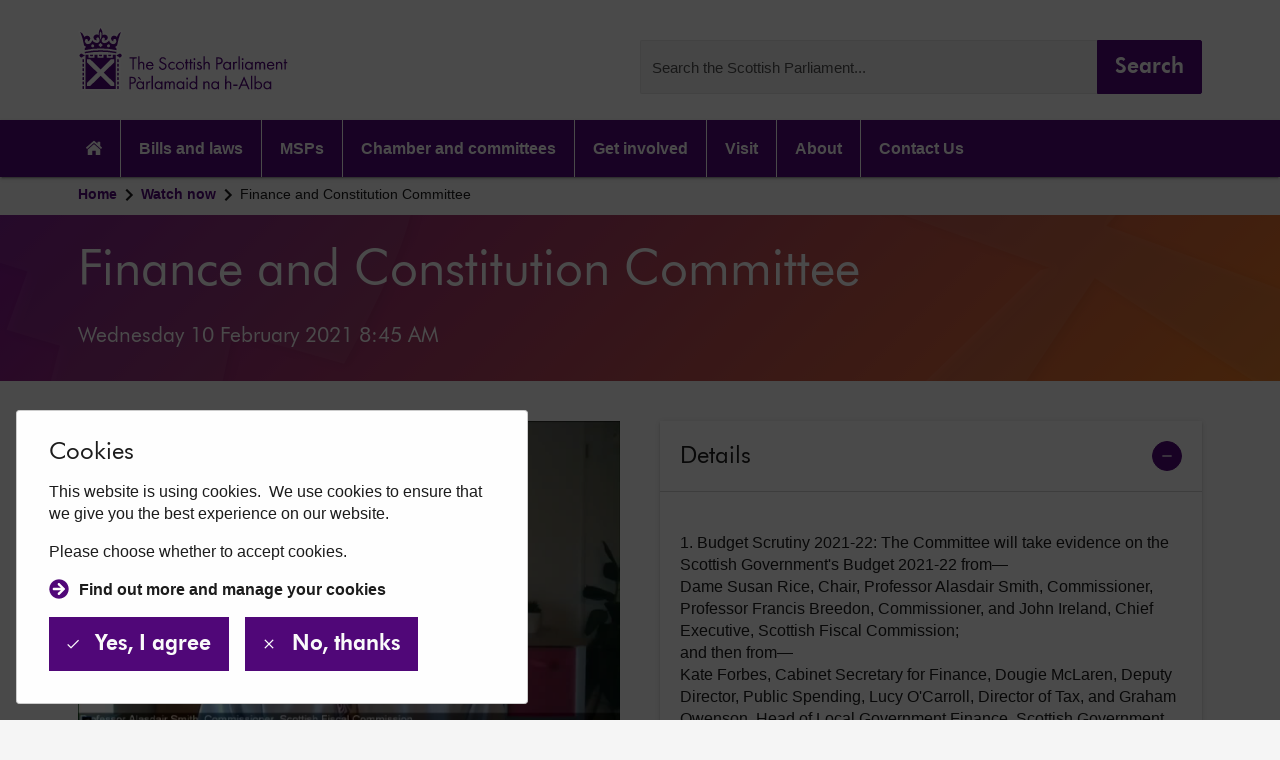

--- FILE ---
content_type: text/html; charset=utf-8
request_url: https://www.scottishparliament.tv/meeting/finance-and-constitution-committee-february-10-2021
body_size: 28979
content:
<!DOCTYPE html>
<html dir="ltr" lang="en" class="html--class no-js">
<head>

    <meta charset="utf-8" />
    <meta http-equiv="X-UA-Compatible" content="IE=edge">
    <!-- Tablet Responsive Detection -->
    <meta name="viewport" content="width=device-width, initial-scale=1">
    <meta name="format-detection" content="telephone=no">
    <title>Finance and Constitution Committee | Scottish Parliament TV</title>
    <meta name="description" content="">
    <meta name="keywords" content="">
    <meta name="author" content="">

    
    <!-- Google Tag Manager -->
    <script>(function(w,d,s,l,i){w[l]=w[l]||[];w[l].push({'gtm.start':
    new Date().getTime(),event:'gtm.js'});var f=d.getElementsByTagName(s)[0],
    j=d.createElement(s),dl=l!='dataLayer'?'&l='+l:'';j.async=true;j.src=
    'https://www.googletagmanager.com/gtm.js?id='+i+dl;f.parentNode.insertBefore(j,f);
    })(window,document,'script','dataLayer','GTM-WLQLLJSD');</script>
    <!-- End Google Tag Manager -->

    <!-- Google Tag Manager (noscript) -->
    <noscript><iframe src=https://www.googletagmanager.com/ns.html?id=GTM-WLQLLJSD
    height="0" width="0" style="display:none;visibility:hidden"></iframe></noscript>
    <!-- End Google Tag Manager (noscript) -->
    

    <!-- Open Graph Sharing -->
    <meta property="og:type" content="video.other">
    <meta property="og:title" content="Finance and Constitution Committee | Scottish Parliament TV">
    <meta property="og:url" content="http://www.scottishparliament.tv/meeting/finance-and-constitution-committee-february-10-2021">
    <meta property="og:image" content="https://d2h5gtn2pyddgo.cloudfront.net/img/thumbnail/dbb73b07-c830-494c-b7ef-979f97589bcd/dbb73b07-c830-494c-b7ef-979f97589bcd.jpg">

    <!-- Twitter Sharing -->
    <meta name="twitter:site" content="@ScotParl">
    <meta name="twitter:title" content="Finance and Constitution Committee | Scottish Parliament TV">
    <meta name="twitter:url" content="http://www.scottishparliament.tv/meeting/finance-and-constitution-committee-february-10-2021">
    <meta name="twitter:image" content="https://d2h5gtn2pyddgo.cloudfront.net/img/thumbnail/dbb73b07-c830-494c-b7ef-979f97589bcd/dbb73b07-c830-494c-b7ef-979f97589bcd.jpg">
        <meta name="twitter:card" content="summary_large_image">


    <!-- Styles -->
    <link rel="stylesheet" href="/assets/css/styles.css">
    
    
    
        <link rel="stylesheet" href="/css/vualto.min.css?v=LnI3HcNIyFrqguKXqhNibi-0onL2ybBUxpiyHwjSn8s" />
    
    
    
    
        <link rel='stylesheet' href='/css/player/player.min.css?v=AL-6teXhFOr4QQBWn1AdofTgFd4fcxfjtoR7S--jg7c' />
    




    <!-- Scripts -->


    <script src="https://d2h5gtn2pyddgo.cloudfront.net/websitestatic/v1/assets/js/app.bundle.js"></script>

    
    <script src="https://unpkg.com/@webcomponents/webcomponentsjs@2.5.0/webcomponents-bundle.js"></script>
    <script src="/lib/jquery-jcarousel/jquery.jcarousel.js?v=E4uOVdmsktmnCE1djICRdig73c0M91X82x_lDp2J-f4"></script>
    <script src="/lib/jquery.serializeToJSON/jquery.serializeToJSON.min.js?v=VWHePsZCv6o9G6oArbm8YfgFiUsYC0mMpQdI1P89p5Y"></script>
    <script src="/lib/text-encoding.min.js?v=Tf_v9kTX-bAaynFr5yaFD6ye9qMPpygq7n8VmAEiTvY"></script>

    
    
        <script src="/ts/site.min.js?v=oYRaOf_6NWZOgiZeEwt9EDH4fSxNrb8Q1an1hjc3MAY"></script>
    
    
    <script type="text/javascript" src="/lib/luxon/luxon.min.js?v=4sbTzmCCW9LGrIh5OsN8V5Pfdad1F1MwhLAOyXKnsE0"></script>
    <script src="/lib/signalr/signalr.min.js?v=ZVABEtmwhWXioUCUJLlnA63rqOMnWzpDcH5GJjk8MZg"></script>
    <script src="/ts/eventUpdateHub.js?v=CPfWFx5Is68WZg3SUEQrBGl7Li8YOT3_l9Q360FJplU"></script>



    <!-- Touch icons and favicon -->
    <link rel="apple-touch-icon" sizes="180x180" href="https://d2h5gtn2pyddgo.cloudfront.net/websitestatic/v1/assets/favicons/apple-touch-icon.png">
    <link rel="icon" type="image/png" sizes="32x32" href="https://d2h5gtn2pyddgo.cloudfront.net/websitestatic/v1/assets/favicons/favicon-32x32.png">
    <link rel="icon" type="image/png" sizes="16x16" href="https://d2h5gtn2pyddgo.cloudfront.net/websitestatic/v1/assets/favicons/favicon-16x16.png">
    <link rel="mask-icon" href="https://d2h5gtn2pyddgo.cloudfront.net/websitestatic/v1/assets/favicons/safari-pinned-tab.svg" color="#500778">
    <link rel="shortcut icon" href="https://d2h5gtn2pyddgo.cloudfront.net/websitestatic/v1/assets/favicons/favicon.ico">
    <meta name="apple-mobile-web-app-title" content="Scottish Parliament TV">
    <meta name="application-name" content="Scottish Parliament TV">
    <meta name="msapplication-TileColor" content="#500778">
    <meta name="msapplication-TileImage" content="https://d2h5gtn2pyddgo.cloudfront.net/websitestatic/v1/assets/favicons/mstile-144x144.png">
    <meta name="msapplication-config" content="https://d2h5gtn2pyddgo.cloudfront.net/websitestatic/v1/assets/favicons/browserconfig.xml">
    <meta name="theme-color" content="#500778">
</head>



<body class="body--class">
    <!-- SVG Sprite -->
    <!-- inject:svg --><svg xmlns="http://www.w3.org/2000/svg" xmlns:xlink="http://www.w3.org/1999/xlink" style="display:none">
        <symbol id="svg--copy" viewBox="0 0 24 24"><path d="M0 0h24v24H0V0z" fill="none" /><path d="M16 1H4c-1.1 0-2 .9-2 2v14h2V3h12V1zm3 4H8c-1.1 0-2 .9-2 2v14c0 1.1.9 2 2 2h11c1.1 0 2-.9 2-2V7c0-1.1-.9-2-2-2zm0 16H8V7h11v14z" /></symbol>
        <symbol id="svg--accessible" viewBox="0 0 24 24"><path fill="none" d="M0 0h24v24H0V0z" /><circle cx="12" cy="4" r="2" /><path d="M19 13v-2c-1.54.02-3.09-.75-4.07-1.83l-1.29-1.43c-.17-.19-.38-.34-.61-.45-.01 0-.01-.01-.02-.01H13c-.35-.2-.75-.3-1.19-.26C10.76 7.11 10 8.04 10 9.09V15c0 1.1.9 2 2 2h5v5h2v-5.5c0-1.1-.9-2-2-2h-3v-3.45c1.29 1.07 3.25 1.94 5 1.95zm-9 7c-1.66 0-3-1.34-3-3 0-1.31.84-2.41 2-2.83V12.1a5 5 0 105.9 5.9h-2.07c-.41 1.16-1.52 2-2.83 2z" /></symbol>
        <symbol id="svg--add" viewBox="0 0 24 24"><path d="M19 13h-6v6h-2v-6H5v-2h6V5h2v6h6v2z" /><path d="M0 0h24v24H0z" fill="none" /></symbol>
        <symbol id="svg--arrow-circle-right" viewBox="0 0 512 512"><path d="M256 8c137 0 248 111 248 248S393 504 256 504 8 393 8 256 119 8 256 8zm-28.9 143.6l75.5 72.4H120c-13.3 0-24 10.7-24 24v16c0 13.3 10.7 24 24 24h182.6l-75.5 72.4c-9.7 9.3-9.9 24.8-.4 34.3l11 10.9c9.4 9.4 24.6 9.4 33.9 0L404.3 273c9.4-9.4 9.4-24.6 0-33.9L271.6 106.3c-9.4-9.4-24.6-9.4-33.9 0l-11 10.9c-9.5 9.6-9.3 25.1.4 34.4z" /></symbol>
        <symbol id="svg--arrow_back" viewBox="0 0 24 24"><path d="M0 0h24v24H0z" fill="none" /><path d="M20 11H7.83l5.59-5.59L12 4l-8 8 8 8 1.41-1.41L7.83 13H20v-2z" /></symbol>
        <symbol id="svg--arrow_drop_down" viewBox="0 0 24 24"><path d="M7 10l5 5 5-5z" /><path d="M0 0h24v24H0z" fill="none" /></symbol>
        <symbol id="svg--arrow_forward" viewBox="0 0 24 24"><path d="M0 0h24v24H0z" fill="none" /><path d="M12 4l-1.41 1.41L16.17 11H4v2h12.17l-5.58 5.59L12 20l8-8z" /></symbol>
        <symbol id="svg--bsl" viewBox="0 0 24 24"><path d="M0 0h24v24H0V0z" fill="none" /><path d="M21.154 12.744c-.287-.033-1.128.038-2.199.135-.381.035-.71.064-.887.074-.237.014-.395.018-.512.021l.737-.418c.935-.532 2.216-1.26 2.532-1.423.394-.203.704-.55.809-.905a.857.857 0 00-.07-.682.66.66 0 00-.426-.32c-.493-.122-1.111.249-1.23.325-.408.26-3.155 1.857-3.475 1.973-.073.027-.09-.004-.098-.018-.016-.027-.025-.087.038-.139.15-.124 1.134-.841 2.002-1.473.709-.516 1.321-.962 1.479-1.085.227-.175.385-.471.423-.79.031-.256-.021-.49-.143-.641-.283-.354-1.079-.491-1.536-.153-.145.107-.528.438-1.013.857-.748.646-1.772 1.531-2.028 1.673-.329.183-.584.267-.705.282l.003-.009c.141-.465 1.383-2.252 1.866-2.786.293-.325.432-.722.382-1.089-.034-.247-.151-.446-.331-.559-.308-.195-1.009-.124-1.533.646-.804 1.181-1.454 1.995-2.039 2.589a.377.377 0 00-.048-.081c-.195-.243-.859-.389-1.232-.113-.108.08-.376.309-.712.598.053-.518.074-1.132.005-1.542-.098-.587-.411-1.952-1.207-1.952-.164 0-.347.097-.502.266-.121.132-.379.486-.392 1.1a1.62 1.62 0 00-.5.491c-1.8 2.643-2.837 3.454-3.989 4.054-.36.188-.697-.049-.584-.389.113-.34.259-1.621.146-2.302-.113-.681-.421-1.768-.989-1.768-.26 0-.746.486-.665 1.394.081.908.056 2.821-.097 3.308-.153.486-1.07 3.243.34 4.88 1.411 1.638 2.445 1.968 3.729 1.573 1.183-.364 2.1-1.384 3.441-2.092.846.842 1.609 1.232 2.448 1.232.315 0 .641-.055.987-.161.719-.221 1.334-.665 1.984-1.135 1.089-.787 2.321-1.677 4.361-1.677h.073c.534.006 2.161.022 2.202-.925.021-.472-.287-.78-.845-.844zM9.821 6.313c.095-.108.17-.132.186-.133.294 0 .618.666.771 1.583.083.501.014 1.399-.072 1.903a63.22 63.22 0 01-1.251 1.061c.113-.36.159-1.351.152-2.237.052-.064.099-.119.14-.164.454-.503.405-1.119.097-1.313a.503.503 0 00-.28-.055c.04-.357.184-.562.257-.645zm-1.988 4.883c.113-.374.782-1.383 1.329-2.127-.013.673-.056 1.295-.129 1.526l-.011.035c-.058.184-.11.365-.157.544a.06.06 0 01-.011.006c-.437.243-1.183.551-1.021.016zm13.725 2.374c-.014.33-.655.515-1.756.502h-.079c-2.181 0-3.475.935-4.618 1.76-.62.448-1.206.871-1.855 1.071-.916.282-1.748.223-2.881-.854a6.156 6.156 0 012.622-.524c1.573.016 1.963-.34 1.979-.713.016-.373-.228-.567-.649-.616-.422-.049-2.481.178-3.048.211-.567.032-.681.016-.892.032-.211.016-.308-.113-.065-.243s3.097-1.767 3.6-2.027c.503-.259.908-.827.649-1.281-.259-.454-.989-.146-1.346.081-.357.227-3.162 1.865-3.518 1.994-.357.13-.551-.308-.276-.535.276-.227 3.129-2.286 3.486-2.562a.893.893 0 00.287-.417c.688-.636 1.443-1.542 2.409-2.961.429-.63.879-.555.932-.521.066.042.113.131.129.245.032.235-.069.509-.272.733-.437.483-1.777 2.349-1.961 2.954-.083.273.009.418.101.492.213.172.63.087 1.239-.252.274-.152 1.079-.841 2.102-1.725.459-.396.855-.739.986-.836.282-.209.809-.075.928.074.037.047.067.162.049.313a.749.749 0 01-.255.493c-.153.119-.792.584-1.469 1.077-.916.667-1.862 1.357-2.022 1.489a.553.553 0 00-.141.7c.125.22.379.306.633.214.39-.142 3.253-1.819 3.562-2.016.266-.169.657-.326.887-.269a.218.218 0 01.149.111.416.416 0 01.03.337c-.071.24-.302.49-.588.638-.324.167-1.609.898-2.548 1.432-.52.296-.969.551-1.054.596-.291.155-.271.349-.249.425.046.158.216.249.435.233.083-.006.15-.007.244-.009.132-.002.312-.005.643-.023.184-.011.517-.041.902-.076.734-.066 1.843-.167 2.108-.136.465.056.455.281.451.389z" /></symbol>
        <symbol id="svg--chat" viewBox="0 0 24 24"><path d="M20 2H4c-1.1 0-1.99.9-1.99 2L2 22l4-4h14c1.1 0 2-.9 2-2V4c0-1.1-.9-2-2-2zM6 9h12v2H6V9zm8 5H6v-2h8v2zm4-6H6V6h12v2z" /><path d="M0 0h24v24H0z" fill="none" /></symbol>
        <symbol id="svg--close" viewBox="0 0 24 24"><path d="M19 6.41L17.59 5 12 10.59 6.41 5 5 6.41 10.59 12 5 17.59 6.41 19 12 13.41 17.59 19 19 17.59 13.41 12z" /><path d="M0 0h24v24H0z" fill="none" /></symbol>
        <symbol id="svg--description" viewBox="0 0 24 24"><path d="M0 0h24v24H0z" fill="none" /><path d="M14 2H6c-1.1 0-1.99.9-1.99 2L4 20c0 1.1.89 2 1.99 2H18c1.1 0 2-.9 2-2V8l-6-6zm2 16H8v-2h8v2zm0-4H8v-2h8v2zm-3-5V3.5L18.5 9H13z" /></symbol>
        <symbol id="svg--done" viewBox="0 0 24 24"><path fill="none" d="M0 0h24v24H0z" /><path d="M9 16.2L4.8 12l-1.4 1.4L9 19 21 7l-1.4-1.4L9 16.2z" /></symbol>
        <symbol id="svg--email" viewBox="0 0 24 24"><path d="M20 4H4c-1.1 0-1.99.9-1.99 2L2 18c0 1.1.9 2 2 2h16c1.1 0 2-.9 2-2V6c0-1.1-.9-2-2-2zm0 4l-8 5-8-5V6l8 5 8-5v2z" /><path d="M0 0h24v24H0z" fill="none" /></symbol>
        <symbol id="svg--facebook" viewBox="0 0 24 24"><path d="M22.676 0H1.324C.593 0 0 .593 0 1.324v21.352C0 23.408.593 24 1.324 24h11.494v-9.294H9.689v-3.621h3.129V8.41c0-3.099 1.894-4.785 4.659-4.785 1.325 0 2.464.097 2.796.141v3.24h-1.921c-1.5 0-1.792.721-1.792 1.771v2.311h3.584l-.465 3.63H16.56V24h6.115c.733 0 1.325-.592 1.325-1.324V1.324C24 .593 23.408 0 22.676 0" /></symbol>
        <symbol id="svg--home-lg" viewBox="0 0 576 512"><path d="M570.69 236.28L512 184.45V48a16 16 0 00-16-16h-64a16 16 0 00-16 16v51.69L314.75 10.31a39.85 39.85 0 00-53.45 0l-256 226a16 16 0 00-1.21 22.6L25.5 282.7a16 16 0 0022.6 1.21L277.42 81.63a16 16 0 0121.17 0L527.91 283.9a16 16 0 0022.6-1.21l21.4-23.82a16 16 0 00-1.22-22.59zM288 115L69.47 307.71c-1.62 1.46-3.69 2.14-5.47 3.35V496a16 16 0 0016 16h128a16 16 0 0016-16V368a16 16 0 0116-16h96a16 16 0 0116 16v128a16 16 0 0016 16h128a16 16 0 0016-16V311.1c-1.7-1.16-3.72-1.82-5.26-3.2z" /></symbol>
        <symbol id="svg--info" viewBox="0 0 24 24"><path d="M0 0h24v24H0z" fill="none" /><path d="M12 2C6.48 2 2 6.48 2 12s4.48 10 10 10 10-4.48 10-10S17.52 2 12 2zm1 15h-2v-6h2v6zm0-8h-2V7h2v2z" /></symbol>
        <symbol id="svg--input" viewBox="0 0 24 24"><path d="M0 0h24v24H0z" fill="none" /><path d="M21 3.01H3c-1.1 0-2 .9-2 2V9h2V4.99h18v14.03H3V15H1v4.01c0 1.1.9 1.98 2 1.98h18c1.1 0 2-.88 2-1.98v-14a2 2 0 00-2-2zM11 16l4-4-4-4v3H1v2h10v3z" /></symbol>
        <symbol id="svg--instagram" viewBox="0 0 24 24"><path d="M12 0C8.74 0 8.333.015 7.053.072 5.775.132 4.905.333 4.14.63c-.789.306-1.459.717-2.126 1.384S.935 3.35.63 4.14C.333 4.905.131 5.775.072 7.053.012 8.333 0 8.74 0 12s.015 3.667.072 4.947c.06 1.277.261 2.148.558 2.913a5.885 5.885 0 001.384 2.126A5.868 5.868 0 004.14 23.37c.766.296 1.636.499 2.913.558C8.333 23.988 8.74 24 12 24s3.667-.015 4.947-.072c1.277-.06 2.148-.262 2.913-.558a5.898 5.898 0 002.126-1.384 5.86 5.86 0 001.384-2.126c.296-.765.499-1.636.558-2.913.06-1.28.072-1.687.072-4.947s-.015-3.667-.072-4.947c-.06-1.277-.262-2.149-.558-2.913a5.89 5.89 0 00-1.384-2.126A5.847 5.847 0 0019.86.63c-.765-.297-1.636-.499-2.913-.558C15.667.012 15.26 0 12 0zm0 2.16c3.203 0 3.585.016 4.85.071 1.17.055 1.805.249 2.227.415.562.217.96.477 1.382.896.419.42.679.819.896 1.381.164.422.36 1.057.413 2.227.057 1.266.07 1.646.07 4.85s-.015 3.585-.074 4.85c-.061 1.17-.256 1.805-.421 2.227a3.81 3.81 0 01-.899 1.382 3.744 3.744 0 01-1.38.896c-.42.164-1.065.36-2.235.413-1.274.057-1.649.07-4.859.07-3.211 0-3.586-.015-4.859-.074-1.171-.061-1.816-.256-2.236-.421a3.716 3.716 0 01-1.379-.899 3.644 3.644 0 01-.9-1.38c-.165-.42-.359-1.065-.42-2.235-.045-1.26-.061-1.649-.061-4.844 0-3.196.016-3.586.061-4.861.061-1.17.255-1.814.42-2.234.21-.57.479-.96.9-1.381.419-.419.81-.689 1.379-.898.42-.166 1.051-.361 2.221-.421 1.275-.045 1.65-.06 4.859-.06l.045.03zm0 3.678a6.162 6.162 0 100 12.324 6.162 6.162 0 100-12.324zM12 16c-2.21 0-4-1.79-4-4s1.79-4 4-4 4 1.79 4 4-1.79 4-4 4zm7.846-10.405a1.441 1.441 0 01-2.88 0 1.44 1.44 0 012.88 0z" /></symbol>
        <symbol id="svg--keyboard_arrow_down" viewBox="0 0 24 24"><path d="M7.41 8.59L12 13.17l4.59-4.58L18 10l-6 6-6-6 1.41-1.41z" /></symbol>
        <symbol id="svg--linkedin" viewBox="0 0 24 24"><path d="M20.447 20.452h-3.554v-5.569c0-1.328-.027-3.037-1.852-3.037-1.853 0-2.136 1.445-2.136 2.939v5.667H9.351V9h3.414v1.561h.046c.477-.9 1.637-1.85 3.37-1.85 3.601 0 4.267 2.37 4.267 5.455v6.286zM5.337 7.433a2.062 2.062 0 01-2.063-2.065 2.064 2.064 0 112.063 2.065zm1.782 13.019H3.555V9h3.564v11.452zM22.225 0H1.771C.792 0 0 .774 0 1.729v20.542C0 23.227.792 24 1.771 24h20.451C23.2 24 24 23.227 24 22.271V1.729C24 .774 23.2 0 22.222 0h.003z" /></symbol>
        <symbol id="svg--logo" viewBox="0 0 210 56"><path d="M165.642 48.98a2.533 2.533 0 011.617.813 2.497 2.497 0 010 3.356c-.419.461-.995.75-1.617.814a2.264 2.264 0 01-1.675-.766 2.212 2.212 0 01-.532-1.752 2.206 2.206 0 01.554-1.716 2.245 2.245 0 011.653-.749zm2.181.079a2.765 2.765 0 00-1.018-.84 2.796 2.796 0 00-1.295-.275 3.263 3.263 0 00-2.426 1.026 3.201 3.201 0 00-.852 2.475 3.224 3.224 0 00.841 2.502 3.267 3.267 0 002.437 1.052c.448.006.891-.093 1.293-.288a2.83 2.83 0 001.02-.84v.932H169V48.1h-1.177v.958zm-10.113 4.904a2.316 2.316 0 01-1.674-.75 2.283 2.283 0 01-.475-.804 2.284 2.284 0 01-.111-.924 2.316 2.316 0 011.336-2.286c.286-.133.596-.208.911-.219a2.33 2.33 0 011.651.787 2.29 2.29 0 01.557 1.73 2.243 2.243 0 01-.559 1.705 2.272 2.272 0 01-1.636.761zm-2.194-.092A2.886 2.886 0 00157.869 55a3.292 3.292 0 003.065-2.191c.147-.42.206-.866.174-1.31a3.306 3.306 0 00-1.962-3.261 3.365 3.365 0 00-1.317-.293 2.927 2.927 0 00-2.313 1.101V43.04h-1.177v11.803h1.177v-.97zm-4.151.932h1.163V43h-1.163v11.803zm-7.932-4.158l1.851-4.314 1.824 4.314h-3.675zm5.42 4.158h1.322l-4.865-11.278-4.997 11.278h1.322l1.322-3.03h4.627l1.269 3.03zm-12.968-2.833h3.582v-1.193h-3.582v1.193zm-7.165 2.833h1.176V51.3a2.783 2.783 0 01.489-1.81 1.473 1.473 0 011.19-.511 1.332 1.332 0 011.098.485c.239.36.351.79.317 1.22v4.118h1.19v-4.145a2.956 2.956 0 00-.384-1.796 2.315 2.315 0 00-1.943-.918 2.364 2.364 0 00-1.93.931v-5.836h-1.177l-.026 11.764zm-8.712-5.823a2.529 2.529 0 011.616.813 2.493 2.493 0 010 3.357c-.418.46-.994.75-1.616.813a2.26 2.26 0 01-1.675-.766 2.212 2.212 0 01-.533-1.752 2.207 2.207 0 01.555-1.716 2.245 2.245 0 011.653-.749zm2.181.079a2.773 2.773 0 00-2.313-1.115 3.263 3.263 0 00-2.426 1.026 3.202 3.202 0 00-.853 2.475 3.222 3.222 0 00.841 2.502 3.27 3.27 0 002.438 1.052c.448.006.891-.093 1.293-.288a2.83 2.83 0 001.02-.84v.932h1.177V48.1h-1.177v.958zm-12.532 5.744h1.177V51.3a2.777 2.777 0 01.489-1.81 1.477 1.477 0 011.19-.511 1.33 1.33 0 011.11.485c.236.362.343.791.304 1.22v4.118h1.177v-4.145a2.96 2.96 0 00-.397-1.796 2.302 2.302 0 00-1.93-.918 2.384 2.384 0 00-1.085.233 2.358 2.358 0 00-.858.698v-.774h-1.177v6.702zm-8.712-5.823a2.533 2.533 0 011.617.813 2.492 2.492 0 010 3.357c-.419.46-.995.75-1.617.813a2.264 2.264 0 01-1.674-.766 2.225 2.225 0 01-.533-1.752 2.213 2.213 0 01.554-1.716 2.248 2.248 0 011.653-.749zm2.182.079a2.767 2.767 0 00-2.301-1.115 3.26 3.26 0 00-2.434 1.02 3.207 3.207 0 00-.857 2.481 3.213 3.213 0 00.845 2.507 3.265 3.265 0 002.446 1.047 2.819 2.819 0 002.301-1.128v.932h1.176V43h-1.176v6.059zm-8.474-3.489a.82.82 0 00.483.857.84.84 0 00.968-.207.823.823 0 00.201-.65.82.82 0 00-.483-.856.838.838 0 00-1.139.51.82.82 0 00-.03.346zm.238 9.18h1.176v-6.649h-1.176v6.65zm-5.288-5.822a2.532 2.532 0 011.616.813 2.494 2.494 0 010 3.356c-.418.46-.994.75-1.616.814a2.532 2.532 0 01-1.616-.814 2.493 2.493 0 010-3.356c.418-.46.994-.75 1.616-.813zm2.181.078a2.811 2.811 0 00-1.02-.834 2.836 2.836 0 00-1.293-.28 3.262 3.262 0 00-2.435 1.02 3.208 3.208 0 00-.857 2.48 3.217 3.217 0 00.846 2.508 3.265 3.265 0 002.446 1.047 2.889 2.889 0 002.406-1.076v.932h1.163V48.1h-1.163l-.093.905zm-16.009 5.797h1.177v-3.646c0-.813.145-2.177 1.48-2.177 1.336 0 1.217 1.39 1.217 1.849v3.934h1.176v-3.685c0-.813.146-2.098 1.494-2.098 1.11 0 1.216.997 1.216 1.757v4.066h1.163v-4.25c0-.944-.198-2.622-2.194-2.622a2.276 2.276 0 00-1.166.26c-.359.19-.659.471-.87.815a2.026 2.026 0 00-.756-.781 2.048 2.048 0 00-1.055-.281 1.982 1.982 0 00-1.679.865v-.708h-1.176l-.027 6.702zm-5.288-5.823a2.532 2.532 0 011.617.813 2.494 2.494 0 010 3.357c-.419.46-.995.75-1.617.813a2.532 2.532 0 01-1.616-.813 2.494 2.494 0 010-3.357c.419-.46.995-.75 1.616-.813zm2.182.079a2.795 2.795 0 00-2.314-1.115 3.26 3.26 0 00-2.434 1.02 3.206 3.206 0 00-.858 2.481 3.23 3.23 0 00.85 2.502A3.278 3.278 0 0070.356 55a2.888 2.888 0 002.314-1.128v.932h1.176V48.1h-1.137l-.04.958zm-8.25 5.744h1.177V43H64.42v11.803zm-4.666 0h1.163v-3.528a2.814 2.814 0 01.397-1.81 1.095 1.095 0 01.939-.42c.247 0 .488.079.687.224l.555-1.05a2.515 2.515 0 00-1.044-.275 1.886 1.886 0 00-1.534.892V48.1h-1.163v6.702zm-5.288-8.026l.714-.38-1.718-2.348-1.217.55 2.221 2.178zm0 2.203a2.532 2.532 0 011.617.813 2.493 2.493 0 010 3.357c-.42.46-.995.75-1.617.813a2.265 2.265 0 01-1.675-.766 2.225 2.225 0 01-.532-1.752 2.212 2.212 0 01.554-1.716 2.245 2.245 0 011.653-.749zm2.195.079a2.833 2.833 0 00-2.313-1.115 3.26 3.26 0 00-2.435 1.02 3.209 3.209 0 00-.857 2.481 3.213 3.213 0 00.845 2.507 3.266 3.266 0 002.446 1.047 2.901 2.901 0 002.314-1.128v.932h1.163V48.1H56.66v.958zm-10.457-3.934h.899c.78 0 2.393.157 2.393 1.875 0 1.311-.86 1.954-2.3 1.954h-.992v-3.83zM45 43.996v10.806h1.203V50.12h1.058c2.485 0 3.437-1.495 3.437-3.016a2.971 2.971 0 00-.992-2.308 3.989 3.989 0 00-2.736-.761l-1.97-.04z" fill="#500778" /><path d="M183 32.099v-1.056h-1.18v-2.41h-1.18v2.41h-.715V32.1h.715v5.564h1.18V32.06l1.18.039zm-9.757 5.564h1.18v-3.44a2.712 2.712 0 01.491-1.798c.145-.171.328-.307.535-.397.206-.09.432-.133.658-.125a1.346 1.346 0 011.113.482c.237.364.344.795.305 1.225v4.053h1.18v-4.092a2.909 2.909 0 00-.398-1.772 2.272 2.272 0 00-.857-.697 2.315 2.315 0 00-1.092-.215 2.407 2.407 0 00-1.08.234c-.336.161-.629.398-.855.691v-.769h-1.18v6.62zm-6.694-4.066c.074-.473.315-.906.681-1.223a2.1 2.1 0 011.32-.51 2.05 2.05 0 011.324.502c.365.318.601.756.665 1.231h-3.99zm4.175 1.838a3.03 3.03 0 01-.702.912 2.076 2.076 0 01-1.392.482 2.216 2.216 0 01-1.573-.68 2.143 2.143 0 01-.588-1.587h5.303a4.355 4.355 0 00-.637-2.502 3.004 3.004 0 00-1.125-.92 3.065 3.065 0 00-1.433-.292c-.457-.002-.91.09-1.329.27-.42.18-.796.444-1.105.775a3.212 3.212 0 00-.854 2.473 3.15 3.15 0 00.167 1.337c.151.43.393.822.71 1.152.317.33.702.59 1.129.764a3.31 3.31 0 001.348.24 3.335 3.335 0 002.254-.821 3.97 3.97 0 00.822-1.082l-.995-.521zm-15.907 2.228h1.166v-3.596c0-.795.146-2.164 1.485-2.164 1.339 0 1.233 1.382 1.233 1.85v3.91h1.166v-3.675c0-.795.146-2.085 1.512-2.085 1.1 0 1.206 1.004 1.206 1.747v4.013h1.167V33.48c0-.951-.186-2.606-2.201-2.606a2.297 2.297 0 00-1.17.259c-.359.188-.66.468-.871.81a2.029 2.029 0 00-.768-.791 2.069 2.069 0 00-1.075-.278 1.992 1.992 0 00-.955.216c-.294.15-.545.372-.729.644v-.704h-1.166v6.633zm-5.303-5.799a2.296 2.296 0 011.681.751 2.233 2.233 0 01.573 1.725 2.27 2.27 0 01-.577 1.725 2.331 2.331 0 01-1.677.764 2.295 2.295 0 01-1.674-.766 2.217 2.217 0 01-.54-1.736 2.181 2.181 0 01.551-1.715 2.283 2.283 0 011.663-.748zm2.187.078a2.797 2.797 0 00-1.025-.823 2.848 2.848 0 00-1.294-.271 3.297 3.297 0 00-1.327.255 3.25 3.25 0 00-1.106.764 3.146 3.146 0 00-.855 2.46 3.203 3.203 0 00.843 2.486c.31.333.688.598 1.109.778.421.18.876.272 1.336.268.45.006.896-.093 1.3-.29a2.809 2.809 0 001.019-.844v.938h1.26v-6.62h-1.18l-.08.9zm-8.484-3.4a.828.828 0 00.51.769.847.847 0 00.916-.176.806.806 0 00.178-.9.821.821 0 00-.313-.369.846.846 0 00-1.046.108.815.815 0 00-.245.567zm.239 9.186h1.166v-6.685h-1.166v6.685zm-3.076 0h1.18V26h-1.18v11.728zm-4.653-.065h1.18v-3.518a2.927 2.927 0 01.385-1.799 1.182 1.182 0 01.954-.417c.246.01.485.087.689.222l.544-1.043a2.487 2.487 0 00-1.047-.26 1.906 1.906 0 00-.873.25c-.266.152-.49.366-.652.623v-.717h-1.18v6.66zm-5.302-5.799a2.322 2.322 0 011.68.751c.212.233.372.506.471.803a2.2 2.2 0 01.102.922c.035.314.004.632-.093.934-.097.301-.256.58-.468.817a2.322 2.322 0 01-1.692.777 2.272 2.272 0 01-1.684-.76 2.19 2.19 0 01-.543-1.741 2.18 2.18 0 01.555-1.72 2.25 2.25 0 01.755-.547 2.29 2.29 0 01.917-.197v-.039zm2.187.117a2.797 2.797 0 00-1.025-.823 2.85 2.85 0 00-1.295-.271 3.3 3.3 0 00-1.331.251c-.42.175-.799.435-1.11.763a3.174 3.174 0 00-.86 2.465 3.205 3.205 0 00.853 2.487c.311.332.69.597 1.111.777.422.18.877.271 1.337.268a2.89 2.89 0 001.299-.293 2.838 2.838 0 001.021-.841v.9h1.167v-6.62h-1.167v.937zm-10.473-3.909h.889c.795 0 2.412.156 2.412 1.85 0 1.238-.875 1.955-2.306 1.955h-.995v-3.805zm-1.206-1.12v10.711h1.206V33.05h1.061c.434.06.877.028 1.297-.097.42-.124.808-.337 1.135-.623.328-.287.589-.64.764-1.035.175-.396.261-.824.251-1.255a3.002 3.002 0 00-.995-2.294 4.027 4.027 0 00-2.744-.743l-1.975-.052zm-11.109 10.711h1.167v-3.44a2.735 2.735 0 01.504-1.772c.142-.17.323-.306.527-.397.205-.09.428-.133.652-.125a1.347 1.347 0 011.114.482c.24.363.352.794.318 1.225v4.027h1.167v-4.092a2.994 2.994 0 00-.385-1.772 2.272 2.272 0 00-.857-.697 2.315 2.315 0 00-1.092-.215 2.464 2.464 0 00-1.085.237 2.42 2.42 0 00-.863.688V26h-1.167v11.663zm-1.763-5.616a1.919 1.919 0 00-.737-.885 1.975 1.975 0 00-1.119-.314 1.847 1.847 0 00-1.413.486 1.763 1.763 0 00-.562 1.365c-.02.35.088.697.305.977a4.36 4.36 0 001.657.99c.636.274 1.087.482 1.087 1.108a1.027 1.027 0 01-.677.99c-.135.05-.279.072-.423.065a1.552 1.552 0 01-.835-.346 1.514 1.514 0 01-.491-.748l-1.007.416c.15.499.462.936.888 1.244.426.308.942.47 1.471.464a2.194 2.194 0 001.666-.581c.22-.207.393-.457.508-.734.116-.277.17-.575.159-.875a1.556 1.556 0 00-.358-1.068 3.984 3.984 0 00-1.696-1.03c-.769-.325-1.087-.469-1.087-.951a.717.717 0 01.23-.558.735.735 0 01.578-.198c.21.006.413.074.583.195.171.12.3.289.372.483l.901-.495zm-7.013-3.506c0 .218.088.427.245.58a.844.844 0 001.362-.266.812.812 0 00-.181-.894.847.847 0 00-1.285.124.81.81 0 00-.141.456zm.213 9.122h1.166v-6.62h-1.166v6.62zm-.942-5.603v-1.056h-1.18v-2.372h-1.166v2.411h-.69V32.1H98v5.564h1.167V32.06h1.153zm-3.659 0v-1.056h-1.166v-2.372h-1.18v2.411h-.716V32.1h.716v5.564h1.18V32.06h1.166zm-7.45-.196a2.566 2.566 0 011.445.348c.435.256.782.634.996 1.085a2.451 2.451 0 01-.452 2.76 2.542 2.542 0 01-1.293.722 2.574 2.574 0 01-1.482-.116 2.525 2.525 0 01-1.16-.913 2.459 2.459 0 01-.44-1.397 2.284 2.284 0 01.636-1.76c.225-.234.496-.42.797-.546.302-.125.626-.187.953-.183zm0 5.995a3.61 3.61 0 001.974-.604 3.518 3.518 0 001.302-1.578 3.451 3.451 0 00.192-2.024 3.488 3.488 0 00-.982-1.788 3.585 3.585 0 00-1.826-.952 3.622 3.622 0 00-2.057.204 3.554 3.554 0 00-1.596 1.291c-.39.576-.6 1.253-.6 1.945-.01.466.075.928.252 1.36.177.432.442.824.778 1.152.336.328.737.586 1.178.756.44.171.912.252 1.385.238zm-4.68-6.373a3.69 3.69 0 00-2.107-.638c-.946 0-1.853.369-2.522 1.026a3.476 3.476 0 00-1.044 2.48c0 .929.376 1.82 1.044 2.478a3.598 3.598 0 002.522 1.027 3.755 3.755 0 002.16-.691v-1.342c-.265.32-.598.578-.976.758a2.93 2.93 0 01-1.21.284 2.55 2.55 0 01-1.671-.787 2.466 2.466 0 01-.678-1.695c0-.63.242-1.235.678-1.695a2.55 2.55 0 011.67-.788c.407.003.809.095 1.175.268.367.174.69.425.947.736l.013-1.42zm-7.41-2.945a3.288 3.288 0 00-1.06-1.186 3.034 3.034 0 00-1.75-.482 2.857 2.857 0 00-1.149.14 2.82 2.82 0 00-.994.581c-.287.26-.516.576-.672.927a2.723 2.723 0 00-.234 1.115c-.011.326.049.651.177.953.128.301.321.572.566.793.428.378.922.678 1.458.886l.98.443c.48.177.928.428 1.326.743.187.16.334.362.428.589.095.226.134.47.116.714-.014.421-.151.83-.395 1.176a2.22 2.22 0 01-.98.777 2.262 2.262 0 01-2.377-.428 2.588 2.588 0 01-.663-1.368l-1.166.325c.151.71.5 1.364 1.007 1.89a3.542 3.542 0 003.685.598 3.475 3.475 0 001.508-1.208 3.39 3.39 0 00.614-1.814c.013-.36-.05-.717-.185-1.051a2.604 2.604 0 00-.597-.89 5.32 5.32 0 00-1.67-1.004l-1.075-.613a3.433 3.433 0 01-1.153-.677 1.11 1.11 0 01-.398-.925 1.605 1.605 0 01.535-1.234 1.663 1.663 0 011.295-.421c.436-.013.864.115 1.22.364.264.226.48.5.636.808l.968-.52zm-16.265 5.095c.07-.468.305-.897.663-1.214.358-.316.818-.5 1.299-.519.49.005.96.183 1.328.501.368.318.607.756.673 1.232h-3.963zm4.162 1.838a2.613 2.613 0 01-.702.912 2.05 2.05 0 01-1.392.482 2.205 2.205 0 01-1.569-.68 2.104 2.104 0 01-.579-1.587h5.303a4.46 4.46 0 00-.61-2.502 3.052 3.052 0 00-1.169-.937 3.108 3.108 0 00-1.482-.275c-.457-.002-.91.09-1.328.27-.418.18-.794.445-1.102.776a3.208 3.208 0 00-.689 1.148 3.166 3.166 0 00-.156 1.324c-.043.452.012.907.161 1.336.15.43.39.822.707 1.153.316.33.7.59 1.126.764.427.173.886.255 1.347.24a3.334 3.334 0 002.254-.821c.338-.312.62-.677.835-1.082l-.955-.521zm-12.394 2.19h1.166v-3.441a2.793 2.793 0 01.49-1.772 1.508 1.508 0 011.193-.521 1.345 1.345 0 011.114.481c.237.364.344.795.305 1.225v4.027h1.18v-4.092a2.905 2.905 0 00-.398-1.772 2.273 2.273 0 00-.852-.694 2.314 2.314 0 00-1.083-.218 2.434 2.434 0 00-1.087.234c-.338.16-.634.398-.862.691V26h-1.166v11.663zm-1.127-9.579v-1.12H45v1.12h2.651v9.578h1.207v-9.539l2.638-.039z" fill="#500778" /><path d="M39.55 25.291a2.89 2.89 0 00-.426-1.528 2.94 2.94 0 00-1.173-1.082 2.984 2.984 0 00-3.08.227c.066-1.042.184-2.982.21-3.178a1.29 1.29 0 00-.25-.963l-.448-.6.33-.234h.065l.224-.156a1.3 1.3 0 00.528-.834 61.849 61.849 0 013.309-11.72 1.287 1.287 0 00-.134-1.214 1.314 1.314 0 00-1.092-.57c-.187 0-.371.04-.54.116a7.66 7.66 0 00-3.56 3.699l-.554-.274a4.492 4.492 0 00-1.318-.22 4.19 4.19 0 00-2.29.675 4.115 4.115 0 00-1.534 1.812 3.863 3.863 0 00-.224 1.588.685.685 0 00-.224 0h-.237c.134-.38.2-.782.197-1.185a3.677 3.677 0 00-.483-1.832A3.734 3.734 0 0025.51 6.46a4.149 4.149 0 00-2.202-.69h-.54A8.844 8.844 0 0020.71.377a1.327 1.327 0 00-1.845 0 8.844 8.844 0 00-2.057 5.352h-.54a4.148 4.148 0 00-2.202.69 3.733 3.733 0 00-1.333 1.353 3.678 3.678 0 00-.487 1.825c-.003.403.064.804.198 1.185H11.983a3.864 3.864 0 00-.224-1.536 3.712 3.712 0 00-1.1-1.556 3.777 3.777 0 00-1.734-.815 3.788 3.788 0 00-.95-.117 4.492 4.492 0 00-1.318.221l-.514.196a7.57 7.57 0 00-3.625-3.712 1.332 1.332 0 00-.541-.117 1.33 1.33 0 00-.714.21c-.213.136-.382.33-.486.558v.144c-.13.302-.139.641-.026.95A60.498 60.498 0 014.034 16.93a1.3 1.3 0 00.527.82l.62.444-.317.43-.105.13v.104c-.21.276-.3.622-.25.963 0 .13.131 2.11.184 3.165a2.951 2.951 0 00-1.714-.547 2.98 2.98 0 00-1.804.902 2.905 2.905 0 00-.223 3.75c.413.551 1.009.942 1.684 1.104V56h34.278V28.195a2.978 2.978 0 001.879-.955 2.91 2.91 0 00.758-1.949z" fill="#fff" /><path d="M33.619 22.14a72.057 72.057 0 00-27.686 0c0 .416.079.846.105 1.302a72.399 72.399 0 0127.475 0c.027-.43.066-.847.106-1.302z" fill="#500778" /><path d="M33.737 19.535l-1.239-1.654 1.398-1.003h.066l.224-.156a61.924 61.924 0 013.388-12.06 6.534 6.534 0 00-3.19 3.712c-.125.367-.226.74-.304 1.12a2.373 2.373 0 00-.62-.818 2.409 2.409 0 00-.91-.484 2.828 2.828 0 00-1.594-.079c-.541.087-1.037.35-1.41.746a2.412 2.412 0 00-.267 2.977c.296.455.738.8 1.255.979.228.085.468.133.712.143a1.22 1.22 0 01-.29-1.302c.067-.192.182-.364.335-.5a1.218 1.218 0 011.146-.26c.197.056.377.16.523.304l.079.065.079.091a2.363 2.363 0 01-.159 2.97c-1.318 1.966-3.717.898-4.614 0a4.344 4.344 0 01-1.12-2.214c-1.86 3.008-6.592 3.503-6.5 0 0-.508.171-1.81.962-2.28h.066l.172-.065a1.2 1.2 0 011.127.137 1.175 1.175 0 01.494 1.01c.004.234-.063.465-.192.662-.13.197-.315.352-.533.444.233.083.478.127.725.13a2.518 2.518 0 001.762-.72 2.459 2.459 0 00.73-1.74 2.4 2.4 0 00-.329-1.211 2.438 2.438 0 00-.897-.886 2.858 2.858 0 00-1.516-.482 2.453 2.453 0 00-1.899.677 6.65 6.65 0 00.08-1.276 8.254 8.254 0 00-1.701-5.21 8.253 8.253 0 00-1.688 5.21c.001.388.037.776.106 1.159a2.443 2.443 0 00-1.899-.678 2.819 2.819 0 00-1.516.482 2.438 2.438 0 00-.897.887 2.4 2.4 0 00-.14 2.152c.126.299.31.57.54.799.468.461 1.102.72 1.763.72.247-.004.492-.048.725-.13a1.196 1.196 0 01-.533-.444 1.175 1.175 0 01-.192-.663 1.163 1.163 0 01.23-.705c.152-.204.368-.354.613-.428a.72.72 0 01.383-.09c.135.005.268.031.395.077h.224a2.9 2.9 0 01.95 2.28c.092 3.542-4.641 3.047-6.487 0v.064a4.342 4.342 0 01-1.147 2.332c-.896.898-3.296 1.966-4.614 0a2.363 2.363 0 01-.092-2.97l.092-.156c.11-.093.235-.168.37-.221.32-.112.671-.097.98.041.31.139.553.39.68.7a1.21 1.21 0 01-.29 1.303c.244-.01.484-.058.712-.143a2.46 2.46 0 001.255-.979 2.412 2.412 0 00-.267-2.977 2.475 2.475 0 00-1.41-.745 2.828 2.828 0 00-1.595.078c-.335.094-.646.26-.91.484a2.373 2.373 0 00-.62.818 9.454 9.454 0 00-.303-1.12 6.532 6.532 0 00-3.216-3.79 62.14 62.14 0 013.361 11.917l1.688 1.21-1.107 1.485-.106.13c0 .222.119 1.069.145 1.303a65.377 65.377 0 0127.686 0c0-.43.08-.86.132-1.302l-.04.143zm-20.883-1.302a1.33 1.33 0 01-.732-.22 1.305 1.305 0 01-.486-.584 1.287 1.287 0 01.286-1.42 1.323 1.323 0 011.437-.282c.24.099.447.265.591.48a1.291 1.291 0 01-.164 1.644 1.326 1.326 0 01-.932.382zm6.922-14c.637.84.93 1.886.817 2.93a12.005 12.005 0 01-.817 4.558 12.546 12.546 0 01-.818-4.558 4.118 4.118 0 01.818-2.93zm0 13.843l-1.912-1.888 1.912-1.862 1.911 1.888-1.911 1.862zm6.921.13a1.33 1.33 0 01-.732-.219 1.306 1.306 0 01-.486-.584 1.288 1.288 0 01.286-1.42 1.323 1.323 0 011.437-.282c.24.099.446.265.591.48.145.214.223.466.223.723a1.288 1.288 0 01-.377.938 1.32 1.32 0 01-.942.39v-.026z" fill="#500778" /><path d="M30.323 24.744v2.605h-5.274v-2.605h-2.636v2.605h-5.274v-2.605h-2.637v2.605H9.23v-2.605H6.592v29.94h26.367v-29.94h-2.636z" fill="#500778" /><path d="M5.274 24.744h-.805a1.636 1.636 0 00-.754-.795 1.666 1.666 0 00-2.035.42 1.616 1.616 0 000 2.053 1.666 1.666 0 002.035.42c.337-.172.603-.453.754-.796h.805a.387.387 0 00.369-.238c.019-.049.028-.1.026-.152v-.521a.374.374 0 00-.242-.365.387.387 0 00-.153-.026z" fill="#500778" /><path d="M4.878 28.651h-.527a.393.393 0 00-.396.39v1.824c0 .216.177.39.396.39h.527a.393.393 0 00.396-.39v-1.823a.393.393 0 00-.396-.39z" fill="#500778" /><path d="M4.878 32.558h-.527a.393.393 0 00-.396.39v1.824c0 .216.177.39.396.39h.527a.393.393 0 00.396-.39V32.95a.393.393 0 00-.396-.39z" fill="#500778" /><path d="M4.878 36.465h-.527a.393.393 0 00-.396.39v1.824c0 .216.177.39.396.39h.527a.393.393 0 00.396-.39v-1.823a.393.393 0 00-.396-.39z" fill="#500778" /><path d="M4.878 40.372h-.527a.393.393 0 00-.396.39v1.824c0 .216.177.39.396.39h.527a.393.393 0 00.396-.39v-1.823a.393.393 0 00-.396-.39z" fill="#500778" /><path d="M4.878 44.28h-.527a.393.393 0 00-.396.39v1.823c0 .216.177.39.396.39h.527a.393.393 0 00.396-.39V44.67a.393.393 0 00-.396-.39z" fill="#500778" /><path d="M4.878 48.186h-.527a.393.393 0 00-.396.39V50.4c0 .216.177.39.396.39h.527a.393.393 0 00.396-.39v-1.823a.393.393 0 00-.396-.391z" fill="#500778" /><path d="M4.878 52.093h-.527a.393.393 0 00-.396.39v1.824c0 .216.177.39.396.39h.527a.393.393 0 00.396-.39v-1.823a.393.393 0 00-.396-.391z" fill="#500778" /><path d="M35.2 28.651h-.527a.393.393 0 00-.395.39v1.824c0 .216.177.39.395.39h.528a.393.393 0 00.395-.39v-1.823a.393.393 0 00-.395-.39z" fill="#500778" /><path d="M35.2 32.558h-.527a.393.393 0 00-.395.39v1.824c0 .216.177.39.395.39h.528a.393.393 0 00.395-.39V32.95a.393.393 0 00-.395-.39z" fill="#500778" /><path d="M35.2 36.465h-.527a.393.393 0 00-.395.39v1.824c0 .216.177.39.395.39h.528a.393.393 0 00.395-.39v-1.823a.393.393 0 00-.395-.39z" fill="#500778" /><path d="M35.2 40.372h-.527a.393.393 0 00-.395.39v1.824c0 .216.177.39.395.39h.528a.393.393 0 00.395-.39v-1.823a.393.393 0 00-.395-.39z" fill="#500778" /><path d="M35.2 44.28h-.527a.393.393 0 00-.395.39v1.823c0 .216.177.39.395.39h.528a.393.393 0 00.395-.39V44.67a.393.393 0 00-.395-.39z" fill="#500778" /><path d="M35.2 48.186h-.527a.393.393 0 00-.395.39V50.4c0 .216.177.39.395.39h.528a.393.393 0 00.395-.39v-1.823a.393.393 0 00-.395-.391z" fill="#500778" /><path d="M35.2 52.093h-.527a.393.393 0 00-.395.39v1.824c0 .216.177.39.395.39h.528a.393.393 0 00.395-.39v-1.823a.393.393 0 00-.395-.391z" fill="#500778" /><path d="M22.57 40.36l9.071 8.946v2.787h-2.755l-9.11-8.986-9.11 8.973H7.923v-2.8l9.058-8.934-9.07-8.934v-2.76h2.781l9.084 8.946 9.083-8.947h2.782v2.761l-9.07 8.947z" fill="#fff" /><path d="M12.525 24.744h-1.978v.651c0 .173.07.339.193.46.124.123.291.192.466.192h1.319a.663.663 0 00.466-.191.647.647 0 00.193-.46v-.652h-.66z" fill="#500778" /><path d="M20.435 24.744h-1.978v.651c0 .173.07.339.193.46.124.123.292.192.466.192h1.319a.663.663 0 00.466-.191.647.647 0 00.193-.46v-.652h-.66z" fill="#500778" /><path d="M28.345 24.744h-1.977v.651c0 .173.07.339.193.46.123.123.291.192.466.192h1.318a.663.663 0 00.466-.191.647.647 0 00.193-.46v-.652h-.659z" fill="#500778" /><path d="M36.585 23.767c-.32 0-.633.093-.9.266a1.62 1.62 0 00-.603.711h-.738a.387.387 0 00-.37.24.375.375 0 00-.026.15v.522a.375.375 0 00.242.364.387.387 0 00.154.027h.738c.12.269.31.501.551.672a1.66 1.66 0 002.34-.435 1.614 1.614 0 00-.542-2.29 1.663 1.663 0 00-.846-.227z" fill="#500778" /></symbol>
        <symbol id="svg--logo_dm" viewBox="0 0 210 56"><path d="M39.55 25.291a2.89 2.89 0 00-.426-1.528 2.94 2.94 0 00-1.173-1.082 2.984 2.984 0 00-3.08.227c.066-1.042.184-2.982.21-3.178a1.29 1.29 0 00-.25-.963l-.448-.6.33-.234h.065l.224-.156a1.3 1.3 0 00.528-.834 61.85 61.85 0 013.309-11.72 1.287 1.287 0 00-.134-1.214 1.314 1.314 0 00-1.092-.57c-.187 0-.371.04-.54.116a7.66 7.66 0 00-3.56 3.699l-.554-.274a4.492 4.492 0 00-1.318-.22 4.19 4.19 0 00-2.29.675 4.115 4.115 0 00-1.534 1.812 3.863 3.863 0 00-.224 1.588.685.685 0 00-.224 0h-.237c.134-.38.2-.782.197-1.185a3.677 3.677 0 00-.483-1.832A3.734 3.734 0 0025.51 6.46a4.149 4.149 0 00-2.202-.69h-.54A8.844 8.844 0 0020.71.377a1.327 1.327 0 00-1.845 0 8.844 8.844 0 00-2.057 5.352h-.54a4.148 4.148 0 00-2.202.69 3.733 3.733 0 00-1.333 1.353 3.678 3.678 0 00-.487 1.825c-.003.403.064.804.198 1.185H11.983a3.864 3.864 0 00-.224-1.536 3.712 3.712 0 00-1.1-1.556 3.777 3.777 0 00-1.734-.815 3.788 3.788 0 00-.95-.117 4.493 4.493 0 00-1.318.221l-.514.196a7.57 7.57 0 00-3.625-3.712 1.332 1.332 0 00-.541-.117 1.33 1.33 0 00-.714.21c-.213.136-.382.33-.486.558v.144c-.13.302-.139.641-.026.95A60.498 60.498 0 014.034 16.93a1.3 1.3 0 00.527.82l.62.444-.317.43-.105.13v.104c-.21.276-.3.622-.25.963 0 .13.131 2.11.184 3.165a2.951 2.951 0 00-1.714-.547 2.98 2.98 0 00-1.804.902 2.905 2.905 0 00-.223 3.75c.413.551 1.009.942 1.684 1.104V56h34.278V28.195a2.978 2.978 0 001.879-.955 2.91 2.91 0 00.758-1.949z" fill="#fff" /><path d="M33.619 22.14a72.057 72.057 0 00-27.686 0c0 .416.079.846.105 1.302a72.399 72.399 0 0127.475 0c.027-.43.066-.847.106-1.302z" fill="#000" /><path d="M33.737 19.535l-1.239-1.654 1.398-1.003h.066l.224-.156a61.924 61.924 0 013.388-12.06 6.534 6.534 0 00-3.19 3.712c-.125.367-.226.74-.304 1.12a2.373 2.373 0 00-.62-.818 2.409 2.409 0 00-.91-.484 2.828 2.828 0 00-1.594-.079c-.541.087-1.037.35-1.41.746a2.412 2.412 0 00-.267 2.977c.296.455.738.8 1.255.979.228.085.468.133.712.143a1.22 1.22 0 01-.29-1.302c.067-.192.182-.364.335-.5a1.218 1.218 0 011.146-.26c.197.056.377.16.523.304l.079.065.079.091a2.363 2.363 0 01-.159 2.97c-1.318 1.966-3.717.898-4.614 0a4.344 4.344 0 01-1.12-2.214c-1.86 3.008-6.592 3.503-6.5 0 0-.508.171-1.81.962-2.28h.066l.172-.065a1.2 1.2 0 011.127.137 1.175 1.175 0 01.494 1.01c.004.234-.063.465-.192.662-.13.197-.315.352-.533.444.233.083.478.127.725.13a2.518 2.518 0 001.762-.72 2.459 2.459 0 00.73-1.74 2.4 2.4 0 00-.329-1.211 2.438 2.438 0 00-.897-.886 2.859 2.859 0 00-1.516-.482 2.453 2.453 0 00-1.899.677 6.65 6.65 0 00.08-1.276 8.254 8.254 0 00-1.701-5.21 8.253 8.253 0 00-1.688 5.21c.001.388.037.776.106 1.159a2.443 2.443 0 00-1.899-.678 2.819 2.819 0 00-1.516.482 2.438 2.438 0 00-.897.887 2.4 2.4 0 00-.14 2.152c.126.299.31.57.54.799.468.461 1.102.72 1.763.72.247-.004.492-.048.725-.13a1.196 1.196 0 01-.533-.444 1.175 1.175 0 01-.192-.663 1.163 1.163 0 01.23-.705c.152-.204.368-.354.613-.428a.72.72 0 01.383-.09c.135.005.268.031.395.077h.224a2.9 2.9 0 01.95 2.28c.092 3.542-4.641 3.047-6.487 0v.064a4.341 4.341 0 01-1.147 2.332c-.896.898-3.296 1.966-4.614 0a2.363 2.363 0 01-.092-2.97l.092-.156c.11-.093.235-.168.37-.221.32-.112.671-.097.98.041.31.139.553.39.68.7a1.21 1.21 0 01-.29 1.303c.244-.01.484-.058.712-.143a2.46 2.46 0 001.255-.979 2.412 2.412 0 00-.267-2.977 2.475 2.475 0 00-1.41-.745 2.828 2.828 0 00-1.595.078c-.335.094-.646.26-.91.484a2.373 2.373 0 00-.62.818 9.454 9.454 0 00-.303-1.12 6.532 6.532 0 00-3.216-3.79 62.139 62.139 0 013.361 11.917l1.688 1.21-1.107 1.485-.106.13c0 .222.119 1.069.145 1.303a65.377 65.377 0 0127.686 0c0-.43.08-.86.132-1.302l-.04.143zm-20.883-1.302a1.33 1.33 0 01-.732-.22 1.305 1.305 0 01-.486-.584 1.287 1.287 0 01.286-1.42 1.323 1.323 0 011.437-.282c.24.099.447.265.591.48a1.291 1.291 0 01-.164 1.644 1.326 1.326 0 01-.932.382zm6.922-14c.637.84.93 1.886.817 2.93a12.005 12.005 0 01-.817 4.558 12.546 12.546 0 01-.818-4.558 4.118 4.118 0 01.818-2.93zm0 13.843l-1.912-1.888 1.912-1.862 1.911 1.888-1.911 1.862zm6.921.13a1.33 1.33 0 01-.732-.219 1.306 1.306 0 01-.486-.584 1.288 1.288 0 01.286-1.42 1.323 1.323 0 011.437-.282c.24.099.446.265.591.48.145.214.223.466.223.723a1.288 1.288 0 01-.377.938 1.32 1.32 0 01-.942.39v-.026z" fill="#000" /><path d="M30.323 24.744v2.605h-5.274v-2.605h-2.636v2.605h-5.274v-2.605h-2.637v2.605H9.23v-2.605H6.592v29.94h26.367v-29.94h-2.636z" fill="#000" /><path d="M5.274 24.744h-.805a1.636 1.636 0 00-.754-.795 1.666 1.666 0 00-2.035.42 1.616 1.616 0 000 2.053 1.666 1.666 0 002.035.42c.337-.172.603-.453.754-.796h.805a.387.387 0 00.369-.238c.019-.049.028-.1.026-.152v-.521a.374.374 0 00-.242-.365.387.387 0 00-.153-.026z" fill="#000" /><path d="M4.878 28.651h-.527a.393.393 0 00-.396.39v1.824c0 .216.177.39.396.39h.527a.393.393 0 00.396-.39v-1.823a.393.393 0 00-.396-.39z" fill="#000" /><path d="M4.878 32.558h-.527a.393.393 0 00-.396.39v1.824c0 .216.177.39.396.39h.527a.393.393 0 00.396-.39V32.95a.393.393 0 00-.396-.39z" fill="#000" /><path d="M4.878 36.465h-.527a.393.393 0 00-.396.39v1.824c0 .216.177.39.396.39h.527a.393.393 0 00.396-.39v-1.823a.393.393 0 00-.396-.39z" fill="#000" /><path d="M4.878 40.372h-.527a.393.393 0 00-.396.39v1.824c0 .216.177.39.396.39h.527a.393.393 0 00.396-.39v-1.823a.393.393 0 00-.396-.39z" fill="#000" /><path d="M4.878 44.28h-.527a.393.393 0 00-.396.39v1.823c0 .216.177.39.396.39h.527a.393.393 0 00.396-.39V44.67a.393.393 0 00-.396-.39z" fill="#000" /><path d="M4.878 48.186h-.527a.393.393 0 00-.396.39V50.4c0 .216.177.39.396.39h.527a.393.393 0 00.396-.39v-1.823a.393.393 0 00-.396-.391z" fill="#000" /><path d="M4.878 52.093h-.527a.393.393 0 00-.396.39v1.824c0 .216.177.39.396.39h.527a.393.393 0 00.396-.39v-1.823a.393.393 0 00-.396-.391z" fill="#000" /><path d="M35.2 28.651h-.527a.393.393 0 00-.395.39v1.824c0 .216.177.39.395.39h.528a.393.393 0 00.395-.39v-1.823a.393.393 0 00-.395-.39z" fill="#000" /><path d="M35.2 32.558h-.527a.393.393 0 00-.395.39v1.824c0 .216.177.39.395.39h.528a.393.393 0 00.395-.39V32.95a.393.393 0 00-.395-.39z" fill="#000" /><path d="M35.2 36.465h-.527a.393.393 0 00-.395.39v1.824c0 .216.177.39.395.39h.528a.393.393 0 00.395-.39v-1.823a.393.393 0 00-.395-.39z" fill="#000" /><path d="M35.2 40.372h-.527a.393.393 0 00-.395.39v1.824c0 .216.177.39.395.39h.528a.393.393 0 00.395-.39v-1.823a.393.393 0 00-.395-.39z" fill="#000" /><path d="M35.2 44.28h-.527a.393.393 0 00-.395.39v1.823c0 .216.177.39.395.39h.528a.393.393 0 00.395-.39V44.67a.393.393 0 00-.395-.39z" fill="#000" /><path d="M35.2 48.186h-.527a.393.393 0 00-.395.39V50.4c0 .216.177.39.395.39h.528a.393.393 0 00.395-.39v-1.823a.393.393 0 00-.395-.391z" fill="#000" /><path d="M35.2 52.093h-.527a.393.393 0 00-.395.39v1.824c0 .216.177.39.395.39h.528a.393.393 0 00.395-.39v-1.823a.393.393 0 00-.395-.391z" fill="#000" /><path d="M12.525 24.744h-1.978v.651c0 .173.07.339.193.46.124.123.291.192.466.192h1.319a.663.663 0 00.466-.191.647.647 0 00.193-.46v-.652h-.66z" fill="#000" /><path d="M20.435 24.744h-1.978v.651c0 .173.07.339.193.46.124.123.292.192.466.192h1.319a.663.663 0 00.466-.191.647.647 0 00.193-.46v-.652h-.66z" fill="#000" /><path d="M28.345 24.744h-1.977v.651c0 .173.07.339.193.46.123.123.291.192.466.192h1.318a.663.663 0 00.466-.191.647.647 0 00.193-.46v-.652h-.659z" fill="#000" /><path d="M36.585 23.767c-.32 0-.633.093-.9.266a1.62 1.62 0 00-.603.711h-.738a.387.387 0 00-.37.24.375.375 0 00-.026.15v.522a.375.375 0 00.242.364.387.387 0 00.154.027h.738c.12.269.31.501.551.672a1.66 1.66 0 002.34-.435 1.614 1.614 0 00-.542-2.29 1.663 1.663 0 00-.846-.227z" fill="#000" /><path d="M22.57 40.36l9.071 8.946v2.787h-2.755l-9.11-8.986-9.11 8.973H7.923v-2.8l9.058-8.934-9.07-8.934v-2.76h2.781l9.084 8.946 9.083-8.947h2.782v2.761l-9.07 8.947z" fill="#fff" /><path d="M165.642 48.98a2.533 2.533 0 011.617.813 2.497 2.497 0 010 3.356c-.419.461-.995.75-1.617.814a2.264 2.264 0 01-1.675-.766 2.212 2.212 0 01-.532-1.752 2.206 2.206 0 01.554-1.716 2.245 2.245 0 011.653-.749zm2.181.079a2.765 2.765 0 00-1.018-.84 2.796 2.796 0 00-1.295-.275 3.263 3.263 0 00-2.426 1.026 3.201 3.201 0 00-.852 2.475 3.224 3.224 0 00.841 2.502 3.267 3.267 0 002.437 1.052c.448.006.891-.093 1.293-.288a2.83 2.83 0 001.02-.84v.932H169V48.1h-1.177v.958zm-10.113 4.904a2.316 2.316 0 01-1.674-.75 2.283 2.283 0 01-.475-.804 2.284 2.284 0 01-.111-.924 2.316 2.316 0 011.336-2.286c.286-.133.596-.208.911-.219a2.33 2.33 0 011.651.787 2.29 2.29 0 01.557 1.73 2.243 2.243 0 01-.559 1.705 2.272 2.272 0 01-1.636.761zm-2.194-.092A2.886 2.886 0 00157.869 55a3.292 3.292 0 003.065-2.191c.147-.42.206-.866.174-1.31a3.306 3.306 0 00-1.962-3.261 3.365 3.365 0 00-1.317-.293 2.927 2.927 0 00-2.313 1.101V43.04h-1.177v11.803h1.177v-.97zm-4.151.932h1.163V43h-1.163v11.803zm-7.932-4.158l1.851-4.314 1.824 4.314h-3.675zm5.42 4.158h1.322l-4.865-11.278-4.997 11.278h1.322l1.322-3.03h4.627l1.269 3.03zm-12.968-2.833h3.582v-1.193h-3.582v1.193zm-7.165 2.833h1.176V51.3a2.783 2.783 0 01.489-1.81 1.473 1.473 0 011.19-.511 1.332 1.332 0 011.098.485c.239.36.351.79.317 1.22v4.118h1.19v-4.145a2.956 2.956 0 00-.384-1.796 2.315 2.315 0 00-1.943-.918 2.364 2.364 0 00-1.93.931v-5.836h-1.177l-.026 11.764zm-8.712-5.823a2.529 2.529 0 011.616.813 2.493 2.493 0 010 3.357c-.418.46-.994.75-1.616.813a2.26 2.26 0 01-1.675-.766 2.212 2.212 0 01-.533-1.752 2.207 2.207 0 01.555-1.716 2.245 2.245 0 011.653-.749zm2.181.079a2.773 2.773 0 00-2.313-1.115 3.263 3.263 0 00-2.426 1.026 3.202 3.202 0 00-.853 2.475 3.222 3.222 0 00.841 2.502 3.27 3.27 0 002.438 1.052c.448.006.891-.093 1.293-.288a2.83 2.83 0 001.02-.84v.932h1.177V48.1h-1.177v.958zm-12.532 5.744h1.177V51.3a2.777 2.777 0 01.489-1.81 1.477 1.477 0 011.19-.511 1.33 1.33 0 011.11.485c.236.362.343.791.304 1.22v4.118h1.177v-4.145a2.96 2.96 0 00-.397-1.796 2.302 2.302 0 00-1.93-.918 2.384 2.384 0 00-1.085.233 2.358 2.358 0 00-.858.698v-.774h-1.177v6.702zm-8.712-5.823a2.533 2.533 0 011.617.813 2.492 2.492 0 010 3.357c-.419.46-.995.75-1.617.813a2.264 2.264 0 01-1.674-.766 2.225 2.225 0 01-.533-1.752 2.213 2.213 0 01.554-1.716 2.248 2.248 0 011.653-.749zm2.182.079a2.767 2.767 0 00-2.301-1.115 3.26 3.26 0 00-2.434 1.02 3.207 3.207 0 00-.857 2.481 3.213 3.213 0 00.845 2.507 3.265 3.265 0 002.446 1.047 2.819 2.819 0 002.301-1.128v.932h1.176V43h-1.176v6.059zm-8.474-3.489a.82.82 0 00.483.857.84.84 0 00.968-.207.823.823 0 00.201-.65.82.82 0 00-.483-.856.838.838 0 00-1.139.51.82.82 0 00-.03.346zm.238 9.18h1.176v-6.649h-1.176v6.65zm-5.288-5.822a2.532 2.532 0 011.616.813 2.494 2.494 0 010 3.356c-.418.46-.994.75-1.616.814a2.532 2.532 0 01-1.616-.814 2.493 2.493 0 010-3.356c.418-.46.994-.75 1.616-.813zm2.181.078a2.811 2.811 0 00-1.02-.834 2.836 2.836 0 00-1.293-.28 3.262 3.262 0 00-2.435 1.02 3.208 3.208 0 00-.857 2.48 3.217 3.217 0 00.846 2.508 3.265 3.265 0 002.446 1.047 2.889 2.889 0 002.406-1.076v.932h1.163V48.1h-1.163l-.093.905zm-16.009 5.797h1.177v-3.646c0-.813.145-2.177 1.48-2.177 1.336 0 1.217 1.39 1.217 1.849v3.934h1.176v-3.685c0-.813.146-2.098 1.494-2.098 1.11 0 1.216.997 1.216 1.757v4.066h1.163v-4.25c0-.944-.198-2.622-2.194-2.622a2.276 2.276 0 00-1.166.26c-.359.19-.659.471-.87.815a2.026 2.026 0 00-.756-.781 2.048 2.048 0 00-1.055-.281 1.982 1.982 0 00-1.679.865v-.708h-1.176l-.027 6.702zm-5.288-5.823a2.532 2.532 0 011.617.813 2.494 2.494 0 010 3.357c-.419.46-.995.75-1.617.813a2.532 2.532 0 01-1.616-.813 2.494 2.494 0 010-3.357c.419-.46.995-.75 1.616-.813zm2.182.079a2.795 2.795 0 00-2.314-1.115 3.26 3.26 0 00-2.434 1.02 3.206 3.206 0 00-.858 2.481 3.23 3.23 0 00.85 2.502A3.278 3.278 0 0070.356 55a2.888 2.888 0 002.314-1.128v.932h1.176V48.1h-1.137l-.04.958zm-8.25 5.744h1.177V43H64.42v11.803zm-4.666 0h1.163v-3.528a2.814 2.814 0 01.397-1.81 1.095 1.095 0 01.939-.42c.247 0 .488.079.687.224l.555-1.05a2.515 2.515 0 00-1.044-.275 1.886 1.886 0 00-1.534.892V48.1h-1.163v6.702zm-5.288-8.026l.714-.38-1.718-2.348-1.217.55 2.221 2.178zm0 2.203a2.532 2.532 0 011.617.813 2.493 2.493 0 010 3.357c-.42.46-.995.75-1.617.813a2.265 2.265 0 01-1.675-.766 2.225 2.225 0 01-.532-1.752 2.212 2.212 0 01.554-1.716 2.245 2.245 0 011.653-.749zm2.195.079a2.833 2.833 0 00-2.313-1.115 3.26 3.26 0 00-2.435 1.02 3.209 3.209 0 00-.857 2.481 3.213 3.213 0 00.845 2.507 3.266 3.266 0 002.446 1.047 2.901 2.901 0 002.314-1.128v.932h1.163V48.1H56.66v.958zm-10.457-3.934h.899c.78 0 2.393.157 2.393 1.875 0 1.311-.86 1.954-2.3 1.954h-.992v-3.83zM45 43.996v10.806h1.203V50.12h1.058c2.485 0 3.437-1.495 3.437-3.016a2.971 2.971 0 00-.992-2.308 3.989 3.989 0 00-2.736-.761l-1.97-.04z" fill="#fff" /><path d="M183 32.099v-1.056h-1.18v-2.41h-1.18v2.41h-.715V32.1h.715v5.564h1.18V32.06l1.18.039zm-9.757 5.564h1.18v-3.44a2.712 2.712 0 01.491-1.798c.145-.171.328-.307.535-.397.206-.09.432-.133.658-.125a1.346 1.346 0 011.113.482c.237.364.344.795.305 1.225v4.053h1.18v-4.092a2.909 2.909 0 00-.398-1.772 2.272 2.272 0 00-.857-.697 2.315 2.315 0 00-1.092-.215 2.407 2.407 0 00-1.08.234c-.336.161-.629.398-.855.691v-.769h-1.18v6.62zm-6.694-4.066c.074-.473.315-.906.681-1.223a2.1 2.1 0 011.32-.51 2.05 2.05 0 011.324.502c.365.318.601.756.665 1.231h-3.99zm4.175 1.838a3.03 3.03 0 01-.702.912 2.076 2.076 0 01-1.392.482 2.216 2.216 0 01-1.573-.68 2.143 2.143 0 01-.588-1.587h5.303a4.355 4.355 0 00-.637-2.502 3.004 3.004 0 00-1.125-.92 3.065 3.065 0 00-1.433-.292c-.457-.002-.91.09-1.329.27-.42.18-.796.444-1.105.775a3.212 3.212 0 00-.854 2.473 3.15 3.15 0 00.167 1.337c.151.43.393.822.71 1.152.317.33.702.59 1.129.764a3.31 3.31 0 001.348.24 3.335 3.335 0 002.254-.821 3.97 3.97 0 00.822-1.082l-.995-.521zm-15.907 2.228h1.166v-3.596c0-.795.146-2.164 1.485-2.164 1.339 0 1.233 1.382 1.233 1.85v3.91h1.166v-3.675c0-.795.146-2.085 1.512-2.085 1.1 0 1.206 1.004 1.206 1.747v4.013h1.167V33.48c0-.951-.186-2.606-2.201-2.606a2.297 2.297 0 00-1.17.259c-.359.188-.66.468-.871.81a2.029 2.029 0 00-.768-.791 2.069 2.069 0 00-1.075-.278 1.992 1.992 0 00-.955.216c-.294.15-.545.372-.729.644v-.704h-1.166v6.633zm-5.303-5.799a2.296 2.296 0 011.681.751 2.233 2.233 0 01.573 1.725 2.27 2.27 0 01-.577 1.725 2.331 2.331 0 01-1.677.764 2.295 2.295 0 01-1.674-.766 2.217 2.217 0 01-.54-1.736 2.181 2.181 0 01.551-1.715 2.283 2.283 0 011.663-.748zm2.187.078a2.797 2.797 0 00-1.025-.823 2.848 2.848 0 00-1.294-.271 3.297 3.297 0 00-1.327.255 3.25 3.25 0 00-1.106.764 3.146 3.146 0 00-.855 2.46 3.203 3.203 0 00.843 2.486c.31.333.688.598 1.109.778.421.18.876.272 1.336.268.45.006.896-.093 1.3-.29a2.809 2.809 0 001.019-.844v.938h1.26v-6.62h-1.18l-.08.9zm-8.484-3.4a.828.828 0 00.51.769.847.847 0 00.916-.176.806.806 0 00.178-.9.821.821 0 00-.313-.369.846.846 0 00-1.046.108.815.815 0 00-.245.567zm.239 9.186h1.166v-6.685h-1.166v6.685zm-3.076 0h1.18V26h-1.18v11.728zm-4.653-.065h1.18v-3.518a2.927 2.927 0 01.385-1.799 1.182 1.182 0 01.954-.417c.246.01.485.087.689.222l.544-1.043a2.487 2.487 0 00-1.047-.26 1.906 1.906 0 00-.873.25c-.266.152-.49.366-.652.623v-.717h-1.18v6.66zm-5.302-5.799a2.322 2.322 0 011.68.751c.212.233.372.506.471.803a2.2 2.2 0 01.102.922c.035.314.004.632-.093.934-.097.301-.256.58-.468.817a2.322 2.322 0 01-1.692.777 2.272 2.272 0 01-1.684-.76 2.19 2.19 0 01-.543-1.741 2.18 2.18 0 01.555-1.72 2.25 2.25 0 01.755-.547 2.29 2.29 0 01.917-.197v-.039zm2.187.117a2.797 2.797 0 00-1.025-.823 2.85 2.85 0 00-1.295-.271 3.3 3.3 0 00-1.331.251c-.42.175-.799.435-1.11.763a3.174 3.174 0 00-.86 2.465 3.205 3.205 0 00.853 2.487c.311.332.69.597 1.111.777.422.18.877.271 1.337.268a2.89 2.89 0 001.299-.293 2.838 2.838 0 001.021-.841v.9h1.167v-6.62h-1.167v.937zm-10.473-3.909h.889c.795 0 2.412.156 2.412 1.85 0 1.238-.875 1.955-2.306 1.955h-.995v-3.805zm-1.206-1.12v10.711h1.206V33.05h1.061c.434.06.877.028 1.297-.097.42-.124.808-.337 1.135-.623.328-.287.589-.64.764-1.035.175-.396.261-.824.251-1.255a3.002 3.002 0 00-.995-2.294 4.027 4.027 0 00-2.744-.743l-1.975-.052zm-11.109 10.711h1.167v-3.44a2.735 2.735 0 01.504-1.772c.142-.17.323-.306.527-.397.205-.09.428-.133.652-.125a1.347 1.347 0 011.114.482c.24.363.352.794.318 1.225v4.027h1.167v-4.092a2.994 2.994 0 00-.385-1.772 2.272 2.272 0 00-.857-.697 2.315 2.315 0 00-1.092-.215 2.464 2.464 0 00-1.085.237 2.42 2.42 0 00-.863.688V26h-1.167v11.663zm-1.763-5.616a1.919 1.919 0 00-.737-.885 1.975 1.975 0 00-1.119-.314 1.847 1.847 0 00-1.413.486 1.763 1.763 0 00-.562 1.365c-.02.35.088.697.305.977a4.36 4.36 0 001.657.99c.636.274 1.087.482 1.087 1.108a1.027 1.027 0 01-.677.99c-.135.05-.279.072-.423.065a1.552 1.552 0 01-.835-.346 1.514 1.514 0 01-.491-.748l-1.007.416c.15.499.462.936.888 1.244.426.308.942.47 1.471.464a2.194 2.194 0 001.666-.581c.22-.207.393-.457.508-.734.116-.277.17-.575.159-.875a1.556 1.556 0 00-.358-1.068 3.984 3.984 0 00-1.696-1.03c-.769-.325-1.087-.469-1.087-.951a.717.717 0 01.23-.558.735.735 0 01.578-.198c.21.006.413.074.583.195.171.12.3.289.372.483l.901-.495zm-7.013-3.506c0 .218.088.427.245.58a.844.844 0 001.362-.266.812.812 0 00-.181-.894.847.847 0 00-1.285.124.81.81 0 00-.141.456zm.213 9.122h1.166v-6.62h-1.166v6.62zm-.942-5.603v-1.056h-1.18v-2.372h-1.166v2.411h-.69V32.1H98v5.564h1.167V32.06h1.153zm-3.659 0v-1.056h-1.166v-2.372h-1.18v2.411h-.716V32.1h.716v5.564h1.18V32.06h1.166zm-7.45-.196a2.566 2.566 0 011.445.348c.435.256.782.634.996 1.085a2.451 2.451 0 01-.452 2.76 2.542 2.542 0 01-1.293.722 2.574 2.574 0 01-1.482-.116 2.525 2.525 0 01-1.16-.913 2.459 2.459 0 01-.44-1.397 2.284 2.284 0 01.636-1.76c.225-.234.496-.42.797-.546.302-.125.626-.187.953-.183zm0 5.995a3.61 3.61 0 001.974-.604 3.518 3.518 0 001.302-1.578 3.451 3.451 0 00.192-2.024 3.488 3.488 0 00-.982-1.788 3.585 3.585 0 00-1.826-.952 3.622 3.622 0 00-2.057.204 3.554 3.554 0 00-1.596 1.291c-.39.576-.6 1.253-.6 1.945-.01.466.075.928.252 1.36.177.432.442.824.778 1.152.336.328.737.586 1.178.756.44.171.912.252 1.385.238zm-4.68-6.373a3.69 3.69 0 00-2.107-.638c-.946 0-1.853.369-2.522 1.026a3.476 3.476 0 00-1.044 2.48c0 .929.376 1.82 1.044 2.478a3.598 3.598 0 002.522 1.027 3.755 3.755 0 002.16-.691v-1.342c-.265.32-.598.578-.976.758a2.93 2.93 0 01-1.21.284 2.55 2.55 0 01-1.671-.787 2.466 2.466 0 01-.678-1.695c0-.63.242-1.235.678-1.695a2.55 2.55 0 011.67-.788c.407.003.809.095 1.175.268.367.174.69.425.947.736l.013-1.42zm-7.41-2.945a3.288 3.288 0 00-1.06-1.186 3.034 3.034 0 00-1.75-.482 2.857 2.857 0 00-1.149.14 2.82 2.82 0 00-.994.581c-.287.26-.516.576-.672.927a2.723 2.723 0 00-.234 1.115c-.011.326.049.651.177.953.128.301.321.572.566.793.428.378.922.678 1.458.886l.98.443c.48.177.928.428 1.326.743.187.16.334.362.428.589.095.226.134.47.116.714-.014.421-.151.83-.395 1.176a2.22 2.22 0 01-.98.777 2.262 2.262 0 01-2.377-.428 2.588 2.588 0 01-.663-1.368l-1.166.325c.151.71.5 1.364 1.007 1.89a3.542 3.542 0 003.685.598 3.475 3.475 0 001.508-1.208 3.39 3.39 0 00.614-1.814c.013-.36-.05-.717-.185-1.051a2.604 2.604 0 00-.597-.89 5.32 5.32 0 00-1.67-1.004l-1.075-.613a3.433 3.433 0 01-1.153-.677 1.11 1.11 0 01-.398-.925 1.605 1.605 0 01.535-1.234 1.663 1.663 0 011.295-.421c.436-.013.864.115 1.22.364.264.226.48.5.636.808l.968-.52zm-16.265 5.095c.07-.468.305-.897.663-1.214.358-.316.818-.5 1.299-.519.49.005.96.183 1.328.501.368.318.607.756.673 1.232h-3.963zm4.162 1.838a2.613 2.613 0 01-.702.912 2.05 2.05 0 01-1.392.482 2.205 2.205 0 01-1.569-.68 2.104 2.104 0 01-.579-1.587h5.303a4.46 4.46 0 00-.61-2.502 3.052 3.052 0 00-1.169-.937 3.108 3.108 0 00-1.482-.275c-.457-.002-.91.09-1.328.27-.418.18-.794.445-1.102.776a3.208 3.208 0 00-.689 1.148 3.166 3.166 0 00-.156 1.324c-.043.452.012.907.161 1.336.15.43.39.822.707 1.153.316.33.7.59 1.126.764.427.173.886.255 1.347.24a3.334 3.334 0 002.254-.821c.338-.312.62-.677.835-1.082l-.955-.521zm-12.394 2.19h1.166v-3.441a2.793 2.793 0 01.49-1.772 1.508 1.508 0 011.193-.521 1.345 1.345 0 011.114.481c.237.364.344.795.305 1.225v4.027h1.18v-4.092a2.905 2.905 0 00-.398-1.772 2.273 2.273 0 00-.852-.694 2.314 2.314 0 00-1.083-.218 2.434 2.434 0 00-1.087.234c-.338.16-.634.398-.862.691V26h-1.166v11.663zm-1.127-9.579v-1.12H45v1.12h2.651v9.578h1.207v-9.539l2.638-.039z" fill="#fff" /></symbol>
        <symbol id="svg--logo_external" viewBox="0 0 210 56"><path d="M39.55 25.291a2.89 2.89 0 00-.426-1.528 2.94 2.94 0 00-1.173-1.082 2.985 2.985 0 00-3.08.227c.066-1.042.184-2.982.21-3.178a1.29 1.29 0 00-.25-.963l-.448-.6.33-.234h.065l.224-.156a1.3 1.3 0 00.528-.834 61.849 61.849 0 013.309-11.72 1.287 1.287 0 00-.134-1.214 1.314 1.314 0 00-1.092-.57c-.187 0-.371.04-.54.116a7.66 7.66 0 00-3.56 3.699l-.554-.274a4.492 4.492 0 00-1.318-.22 4.19 4.19 0 00-2.29.675 4.115 4.115 0 00-1.534 1.812 3.863 3.863 0 00-.224 1.588.68.68 0 00-.224 0h-.237c.134-.38.2-.782.197-1.185a3.677 3.677 0 00-.483-1.832A3.734 3.734 0 0025.51 6.46a4.149 4.149 0 00-2.202-.69h-.54A8.844 8.844 0 0020.71.377a1.327 1.327 0 00-1.845 0 8.844 8.844 0 00-2.057 5.352h-.54a4.148 4.148 0 00-2.202.69 3.733 3.733 0 00-1.333 1.353 3.678 3.678 0 00-.487 1.825c-.003.403.064.804.198 1.185H11.983a3.864 3.864 0 00-.224-1.536 3.712 3.712 0 00-1.1-1.556 3.777 3.777 0 00-1.734-.815 3.787 3.787 0 00-.95-.117 4.493 4.493 0 00-1.318.221l-.514.196a7.57 7.57 0 00-3.625-3.712 1.332 1.332 0 00-.541-.117 1.33 1.33 0 00-.714.21c-.213.136-.382.33-.486.558v.144c-.13.302-.139.641-.026.95A60.498 60.498 0 014.034 16.93a1.3 1.3 0 00.527.82l.62.444-.317.43-.105.13v.104c-.21.276-.3.622-.25.963 0 .13.131 2.11.184 3.165a2.95 2.95 0 00-1.714-.547 2.98 2.98 0 00-1.804.902 2.905 2.905 0 00-.223 3.75 2.97 2.97 0 001.684 1.104V56h34.278V28.195a2.979 2.979 0 001.879-.955 2.91 2.91 0 00.758-1.949z" fill="#fff" /><path d="M33.619 22.14a72.057 72.057 0 00-27.686 0c0 .416.079.846.105 1.302a72.399 72.399 0 0127.475 0c.027-.43.066-.847.106-1.302z" fill="#500778" /><path d="M33.737 19.535l-1.239-1.654 1.398-1.003h.066l.224-.156a61.924 61.924 0 013.388-12.06 6.534 6.534 0 00-3.19 3.712c-.125.367-.226.74-.304 1.12a2.373 2.373 0 00-.62-.818 2.409 2.409 0 00-.91-.484 2.828 2.828 0 00-1.594-.079c-.541.087-1.037.35-1.41.746a2.412 2.412 0 00-.267 2.977c.296.455.738.8 1.255.979.228.085.468.133.712.143a1.22 1.22 0 01-.29-1.302c.067-.192.182-.364.335-.5a1.218 1.218 0 011.146-.26c.197.056.377.16.523.304l.079.065.079.091a2.363 2.363 0 01-.159 2.97c-1.318 1.966-3.717.898-4.614 0a4.344 4.344 0 01-1.12-2.214c-1.86 3.008-6.592 3.503-6.5 0 0-.508.171-1.81.962-2.28h.066l.172-.065a1.2 1.2 0 011.127.137 1.175 1.175 0 01.494 1.01c.004.234-.063.465-.192.662-.13.197-.315.352-.533.444.233.083.478.127.725.13a2.518 2.518 0 001.762-.72 2.459 2.459 0 00.73-1.74 2.4 2.4 0 00-.329-1.211 2.438 2.438 0 00-.897-.886 2.858 2.858 0 00-1.516-.482 2.453 2.453 0 00-1.899.677 6.65 6.65 0 00.08-1.276 8.254 8.254 0 00-1.701-5.21 8.253 8.253 0 00-1.688 5.21c.001.388.037.776.106 1.159a2.443 2.443 0 00-1.899-.678 2.819 2.819 0 00-1.516.482 2.438 2.438 0 00-.897.887 2.4 2.4 0 00-.14 2.152c.126.299.31.57.54.799.468.461 1.102.72 1.763.72.247-.004.492-.048.725-.13a1.196 1.196 0 01-.533-.444 1.175 1.175 0 01-.192-.663 1.163 1.163 0 01.23-.705c.152-.204.368-.354.613-.428a.72.72 0 01.383-.09c.135.005.268.031.395.077h.224a2.9 2.9 0 01.95 2.28c.092 3.542-4.641 3.047-6.487 0v.064a4.341 4.341 0 01-1.147 2.332c-.896.898-3.296 1.966-4.614 0a2.363 2.363 0 01-.092-2.97l.092-.156c.11-.093.235-.168.37-.221.32-.112.671-.097.98.041.31.139.553.39.68.7a1.21 1.21 0 01-.29 1.303c.244-.01.484-.058.712-.143a2.46 2.46 0 001.255-.979 2.412 2.412 0 00-.267-2.977 2.475 2.475 0 00-1.41-.745 2.828 2.828 0 00-1.595.078c-.335.094-.646.26-.91.484a2.373 2.373 0 00-.62.818 9.454 9.454 0 00-.303-1.12 6.532 6.532 0 00-3.216-3.79 62.139 62.139 0 013.361 11.917l1.688 1.21-1.107 1.485-.106.13c0 .222.119 1.069.145 1.303a65.377 65.377 0 0127.686 0c0-.43.08-.86.132-1.302l-.04.143zm-20.883-1.302a1.33 1.33 0 01-.732-.22 1.305 1.305 0 01-.486-.584 1.287 1.287 0 01.286-1.42 1.323 1.323 0 011.437-.282c.24.099.447.265.591.48a1.291 1.291 0 01-.164 1.644 1.326 1.326 0 01-.932.382zm6.922-14c.637.84.93 1.886.817 2.93a12.005 12.005 0 01-.817 4.558 12.546 12.546 0 01-.818-4.558 4.118 4.118 0 01.818-2.93zm0 13.843l-1.912-1.888 1.912-1.862 1.911 1.888-1.911 1.862zm6.921.13a1.33 1.33 0 01-.732-.219 1.306 1.306 0 01-.486-.584 1.288 1.288 0 01.286-1.42 1.323 1.323 0 011.437-.282c.24.099.446.265.591.48.145.214.223.466.223.723a1.288 1.288 0 01-.377.938 1.32 1.32 0 01-.942.39v-.026z" fill="#500778" /><path d="M30.323 24.744v2.605h-5.274v-2.605h-2.636v2.605h-5.274v-2.605h-2.637v2.605H9.23v-2.605H6.592v29.94h26.367v-29.94h-2.636z" fill="#500778" /><path d="M5.274 24.744h-.805a1.636 1.636 0 00-.754-.795 1.666 1.666 0 00-2.035.42 1.616 1.616 0 000 2.053 1.666 1.666 0 002.035.42c.337-.172.603-.453.754-.796h.805a.387.387 0 00.369-.238c.019-.049.028-.1.026-.152v-.521a.373.373 0 00-.242-.365.387.387 0 00-.153-.026z" fill="#500778" /><path d="M4.878 28.651h-.527a.393.393 0 00-.396.39v1.824c0 .216.177.39.396.39h.527a.393.393 0 00.396-.39v-1.823a.393.393 0 00-.396-.39z" fill="#500778" /><path d="M4.878 32.558h-.527a.393.393 0 00-.396.39v1.824c0 .216.177.39.396.39h.527a.393.393 0 00.396-.39V32.95a.393.393 0 00-.396-.39z" fill="#500778" /><path d="M4.878 36.465h-.527a.393.393 0 00-.396.39v1.824c0 .216.177.39.396.39h.527a.393.393 0 00.396-.39v-1.823a.393.393 0 00-.396-.39z" fill="#500778" /><path d="M4.878 40.372h-.527a.393.393 0 00-.396.39v1.824c0 .216.177.39.396.39h.527a.393.393 0 00.396-.39v-1.823a.393.393 0 00-.396-.39z" fill="#500778" /><path d="M4.878 44.28h-.527a.393.393 0 00-.396.39v1.823c0 .216.177.39.396.39h.527a.393.393 0 00.396-.39V44.67a.393.393 0 00-.396-.39z" fill="#500778" /><path d="M4.878 48.186h-.527a.393.393 0 00-.396.39V50.4c0 .216.177.39.396.39h.527a.393.393 0 00.396-.39v-1.823a.393.393 0 00-.396-.391z" fill="#500778" /><path d="M4.878 52.093h-.527a.393.393 0 00-.396.39v1.824c0 .216.177.39.396.39h.527a.393.393 0 00.396-.39v-1.823a.393.393 0 00-.396-.391z" fill="#500778" /><path d="M35.2 28.651h-.527a.393.393 0 00-.395.39v1.824c0 .216.177.39.395.39h.528a.393.393 0 00.395-.39v-1.823a.393.393 0 00-.395-.39z" fill="#500778" /><path d="M35.2 32.558h-.527a.393.393 0 00-.395.39v1.824c0 .216.177.39.395.39h.528a.393.393 0 00.395-.39V32.95a.393.393 0 00-.395-.39z" fill="#500778" /><path d="M35.2 36.465h-.527a.393.393 0 00-.395.39v1.824c0 .216.177.39.395.39h.528a.393.393 0 00.395-.39v-1.823a.393.393 0 00-.395-.39z" fill="#500778" /><path d="M35.2 40.372h-.527a.393.393 0 00-.395.39v1.824c0 .216.177.39.395.39h.528a.393.393 0 00.395-.39v-1.823a.393.393 0 00-.395-.39z" fill="#500778" /><path d="M35.2 44.28h-.527a.393.393 0 00-.395.39v1.823c0 .216.177.39.395.39h.528a.393.393 0 00.395-.39V44.67a.393.393 0 00-.395-.39z" fill="#500778" /><path d="M35.2 48.186h-.527a.393.393 0 00-.395.39V50.4c0 .216.177.39.395.39h.528a.393.393 0 00.395-.39v-1.823a.393.393 0 00-.395-.391z" fill="#500778" /><path d="M35.2 52.093h-.527a.393.393 0 00-.395.39v1.824c0 .216.177.39.395.39h.528a.393.393 0 00.395-.39v-1.823a.393.393 0 00-.395-.391z" fill="#500778" /><path d="M12.525 24.744h-1.978v.651c0 .173.07.339.193.46.124.123.291.192.466.192h1.319a.663.663 0 00.466-.191.647.647 0 00.193-.46v-.652h-.66z" fill="#500778" /><path d="M20.435 24.744h-1.978v.651c0 .173.07.339.193.46.124.123.292.192.466.192h1.319a.663.663 0 00.466-.191.647.647 0 00.193-.46v-.652h-.66z" fill="#500778" /><path d="M28.345 24.744h-1.977v.651c0 .173.07.339.193.46.123.123.291.192.466.192h1.318a.663.663 0 00.466-.191.647.647 0 00.193-.46v-.652h-.659z" fill="#500778" /><path d="M36.585 23.767c-.32 0-.633.093-.9.266a1.62 1.62 0 00-.603.711h-.738a.387.387 0 00-.37.24.375.375 0 00-.026.15v.522a.375.375 0 00.242.364.387.387 0 00.154.027h.738c.12.269.31.501.551.672a1.66 1.66 0 002.34-.435 1.614 1.614 0 00-.542-2.29 1.663 1.663 0 00-.846-.227z" fill="#500778" /><path d="M22.57 40.36l9.071 8.946v2.787h-2.755l-9.11-8.986-9.11 8.973H7.923v-2.8l9.058-8.934-9.07-8.934v-2.76h2.781l9.084 8.946 9.083-8.947h2.782v2.761l-9.07 8.947z" fill="#fff" /><path d="M165.642 48.98a2.533 2.533 0 011.617.813 2.497 2.497 0 010 3.356c-.419.461-.995.75-1.617.814a2.264 2.264 0 01-1.675-.766 2.212 2.212 0 01-.532-1.752 2.206 2.206 0 01.554-1.716 2.245 2.245 0 011.653-.749zm2.181.079a2.765 2.765 0 00-1.018-.84 2.796 2.796 0 00-1.295-.275 3.263 3.263 0 00-2.426 1.026 3.201 3.201 0 00-.852 2.475 3.224 3.224 0 00.841 2.502 3.267 3.267 0 002.437 1.052c.448.006.891-.093 1.293-.288a2.83 2.83 0 001.02-.84v.932H169V48.1h-1.177v.958zm-10.113 4.904a2.316 2.316 0 01-1.674-.75 2.283 2.283 0 01-.475-.804 2.284 2.284 0 01-.111-.924 2.316 2.316 0 011.336-2.286c.286-.133.596-.208.911-.219a2.33 2.33 0 011.651.787 2.29 2.29 0 01.557 1.73 2.243 2.243 0 01-.559 1.705 2.272 2.272 0 01-1.636.761zm-2.194-.092A2.886 2.886 0 00157.869 55a3.292 3.292 0 003.065-2.191c.147-.42.206-.866.174-1.31a3.306 3.306 0 00-1.962-3.261 3.365 3.365 0 00-1.317-.293 2.927 2.927 0 00-2.313 1.101V43.04h-1.177v11.803h1.177v-.97zm-4.151.932h1.163V43h-1.163v11.803zm-7.932-4.158l1.851-4.314 1.824 4.314h-3.675zm5.42 4.158h1.322l-4.865-11.278-4.997 11.278h1.322l1.322-3.03h4.627l1.269 3.03zm-12.968-2.833h3.582v-1.193h-3.582v1.193zm-7.165 2.833h1.176V51.3a2.783 2.783 0 01.489-1.81 1.473 1.473 0 011.19-.511 1.332 1.332 0 011.098.485c.239.36.351.79.317 1.22v4.118h1.19v-4.145a2.956 2.956 0 00-.384-1.796 2.315 2.315 0 00-1.943-.918 2.364 2.364 0 00-1.93.931v-5.836h-1.177l-.026 11.764zm-8.712-5.823a2.529 2.529 0 011.616.813 2.493 2.493 0 010 3.357c-.418.46-.994.75-1.616.813a2.26 2.26 0 01-1.675-.766 2.212 2.212 0 01-.533-1.752 2.207 2.207 0 01.555-1.716 2.245 2.245 0 011.653-.749zm2.181.079a2.773 2.773 0 00-2.313-1.115 3.263 3.263 0 00-2.426 1.026 3.202 3.202 0 00-.853 2.475 3.222 3.222 0 00.841 2.502 3.27 3.27 0 002.438 1.052c.448.006.891-.093 1.293-.288a2.83 2.83 0 001.02-.84v.932h1.177V48.1h-1.177v.958zm-12.532 5.744h1.177V51.3a2.777 2.777 0 01.489-1.81 1.477 1.477 0 011.19-.511 1.33 1.33 0 011.11.485c.236.362.343.791.304 1.22v4.118h1.177v-4.145a2.96 2.96 0 00-.397-1.796 2.302 2.302 0 00-1.93-.918 2.384 2.384 0 00-1.085.233 2.358 2.358 0 00-.858.698v-.774h-1.177v6.702zm-8.712-5.823a2.533 2.533 0 011.617.813 2.492 2.492 0 010 3.357c-.419.46-.995.75-1.617.813a2.264 2.264 0 01-1.674-.766 2.225 2.225 0 01-.533-1.752 2.213 2.213 0 01.554-1.716 2.248 2.248 0 011.653-.749zm2.182.079a2.767 2.767 0 00-2.301-1.115 3.26 3.26 0 00-2.434 1.02 3.207 3.207 0 00-.857 2.481 3.213 3.213 0 00.845 2.507 3.265 3.265 0 002.446 1.047 2.819 2.819 0 002.301-1.128v.932h1.176V43h-1.176v6.059zm-8.474-3.489a.82.82 0 00.483.857.84.84 0 00.968-.207.823.823 0 00.201-.65.82.82 0 00-.483-.856.838.838 0 00-1.139.51.82.82 0 00-.03.346zm.238 9.18h1.176v-6.649h-1.176v6.65zm-5.288-5.822a2.532 2.532 0 011.616.813 2.494 2.494 0 010 3.356c-.418.46-.994.75-1.616.814a2.532 2.532 0 01-1.616-.814 2.493 2.493 0 010-3.356c.418-.46.994-.75 1.616-.813zm2.181.078a2.811 2.811 0 00-1.02-.834 2.836 2.836 0 00-1.293-.28 3.262 3.262 0 00-2.435 1.02 3.208 3.208 0 00-.857 2.48 3.217 3.217 0 00.846 2.508 3.265 3.265 0 002.446 1.047 2.889 2.889 0 002.406-1.076v.932h1.163V48.1h-1.163l-.093.905zm-16.009 5.797h1.177v-3.646c0-.813.145-2.177 1.48-2.177 1.336 0 1.217 1.39 1.217 1.849v3.934h1.176v-3.685c0-.813.146-2.098 1.494-2.098 1.11 0 1.216.997 1.216 1.757v4.066h1.163v-4.25c0-.944-.198-2.622-2.194-2.622a2.276 2.276 0 00-1.166.26c-.359.19-.659.471-.87.815a2.026 2.026 0 00-.756-.781 2.048 2.048 0 00-1.055-.281 1.982 1.982 0 00-1.679.865v-.708h-1.176l-.027 6.702zm-5.288-5.823a2.532 2.532 0 011.617.813 2.494 2.494 0 010 3.357c-.419.46-.995.75-1.617.813a2.532 2.532 0 01-1.616-.813 2.494 2.494 0 010-3.357c.419-.46.995-.75 1.616-.813zm2.182.079a2.795 2.795 0 00-2.314-1.115 3.26 3.26 0 00-2.434 1.02 3.206 3.206 0 00-.858 2.481 3.23 3.23 0 00.85 2.502A3.278 3.278 0 0070.356 55a2.888 2.888 0 002.314-1.128v.932h1.176V48.1h-1.137l-.04.958zm-8.25 5.744h1.177V43H64.42v11.803zm-4.666 0h1.163v-3.528a2.814 2.814 0 01.397-1.81 1.095 1.095 0 01.939-.42c.247 0 .488.079.687.224l.555-1.05a2.515 2.515 0 00-1.044-.275 1.886 1.886 0 00-1.534.892V48.1h-1.163v6.702zm-5.288-8.026l.714-.38-1.718-2.348-1.217.55 2.221 2.178zm0 2.203a2.532 2.532 0 011.617.813 2.493 2.493 0 010 3.357c-.42.46-.995.75-1.617.813a2.265 2.265 0 01-1.675-.766 2.225 2.225 0 01-.532-1.752 2.212 2.212 0 01.554-1.716 2.245 2.245 0 011.653-.749zm2.195.079a2.833 2.833 0 00-2.313-1.115 3.26 3.26 0 00-2.435 1.02 3.209 3.209 0 00-.857 2.481 3.213 3.213 0 00.845 2.507 3.266 3.266 0 002.446 1.047 2.901 2.901 0 002.314-1.128v.932h1.163V48.1H56.66v.958zm-10.457-3.934h.899c.78 0 2.393.157 2.393 1.875 0 1.311-.86 1.954-2.3 1.954h-.992v-3.83zM45 43.996v10.806h1.203V50.12h1.058c2.485 0 3.437-1.495 3.437-3.016a2.971 2.971 0 00-.992-2.308 3.989 3.989 0 00-2.736-.761l-1.97-.04z" fill="#fff" /><path d="M183 32.099v-1.056h-1.18v-2.41h-1.18v2.41h-.715V32.1h.715v5.564h1.18V32.06l1.18.039zm-9.757 5.564h1.18v-3.44a2.712 2.712 0 01.491-1.798c.145-.171.328-.307.535-.397.206-.09.432-.133.658-.125a1.346 1.346 0 011.113.482c.237.364.344.795.305 1.225v4.053h1.18v-4.092a2.909 2.909 0 00-.398-1.772 2.272 2.272 0 00-.857-.697 2.315 2.315 0 00-1.092-.215 2.407 2.407 0 00-1.08.234c-.336.161-.629.398-.855.691v-.769h-1.18v6.62zm-6.694-4.066c.074-.473.315-.906.681-1.223a2.1 2.1 0 011.32-.51 2.05 2.05 0 011.324.502c.365.318.601.756.665 1.231h-3.99zm4.175 1.838a3.03 3.03 0 01-.702.912 2.076 2.076 0 01-1.392.482 2.216 2.216 0 01-1.573-.68 2.143 2.143 0 01-.588-1.587h5.303a4.355 4.355 0 00-.637-2.502 3.004 3.004 0 00-1.125-.92 3.065 3.065 0 00-1.433-.292c-.457-.002-.91.09-1.329.27-.42.18-.796.444-1.105.775a3.212 3.212 0 00-.854 2.473 3.15 3.15 0 00.167 1.337c.151.43.393.822.71 1.152.317.33.702.59 1.129.764a3.31 3.31 0 001.348.24 3.335 3.335 0 002.254-.821 3.97 3.97 0 00.822-1.082l-.995-.521zm-15.907 2.228h1.166v-3.596c0-.795.146-2.164 1.485-2.164 1.339 0 1.233 1.382 1.233 1.85v3.91h1.166v-3.675c0-.795.146-2.085 1.512-2.085 1.1 0 1.206 1.004 1.206 1.747v4.013h1.167V33.48c0-.951-.186-2.606-2.201-2.606a2.297 2.297 0 00-1.17.259c-.359.188-.66.468-.871.81a2.029 2.029 0 00-.768-.791 2.069 2.069 0 00-1.075-.278 1.992 1.992 0 00-.955.216c-.294.15-.545.372-.729.644v-.704h-1.166v6.633zm-5.303-5.799a2.296 2.296 0 011.681.751 2.233 2.233 0 01.573 1.725 2.27 2.27 0 01-.577 1.725 2.331 2.331 0 01-1.677.764 2.295 2.295 0 01-1.674-.766 2.217 2.217 0 01-.54-1.736 2.181 2.181 0 01.551-1.715 2.283 2.283 0 011.663-.748zm2.187.078a2.797 2.797 0 00-1.025-.823 2.848 2.848 0 00-1.294-.271 3.297 3.297 0 00-1.327.255 3.25 3.25 0 00-1.106.764 3.146 3.146 0 00-.855 2.46 3.203 3.203 0 00.843 2.486c.31.333.688.598 1.109.778.421.18.876.272 1.336.268.45.006.896-.093 1.3-.29a2.809 2.809 0 001.019-.844v.938h1.26v-6.62h-1.18l-.08.9zm-8.484-3.4a.828.828 0 00.51.769.847.847 0 00.916-.176.806.806 0 00.178-.9.821.821 0 00-.313-.369.846.846 0 00-1.046.108.815.815 0 00-.245.567zm.239 9.186h1.166v-6.685h-1.166v6.685zm-3.076 0h1.18V26h-1.18v11.728zm-4.653-.065h1.18v-3.518a2.927 2.927 0 01.385-1.799 1.182 1.182 0 01.954-.417c.246.01.485.087.689.222l.544-1.043a2.487 2.487 0 00-1.047-.26 1.906 1.906 0 00-.873.25c-.266.152-.49.366-.652.623v-.717h-1.18v6.66zm-5.302-5.799a2.322 2.322 0 011.68.751c.212.233.372.506.471.803a2.2 2.2 0 01.102.922c.035.314.004.632-.093.934-.097.301-.256.58-.468.817a2.322 2.322 0 01-1.692.777 2.272 2.272 0 01-1.684-.76 2.19 2.19 0 01-.543-1.741 2.18 2.18 0 01.555-1.72 2.25 2.25 0 01.755-.547 2.29 2.29 0 01.917-.197v-.039zm2.187.117a2.797 2.797 0 00-1.025-.823 2.85 2.85 0 00-1.295-.271 3.3 3.3 0 00-1.331.251c-.42.175-.799.435-1.11.763a3.174 3.174 0 00-.86 2.465 3.205 3.205 0 00.853 2.487c.311.332.69.597 1.111.777.422.18.877.271 1.337.268a2.89 2.89 0 001.299-.293 2.838 2.838 0 001.021-.841v.9h1.167v-6.62h-1.167v.937zm-10.473-3.909h.889c.795 0 2.412.156 2.412 1.85 0 1.238-.875 1.955-2.306 1.955h-.995v-3.805zm-1.206-1.12v10.711h1.206V33.05h1.061c.434.06.877.028 1.297-.097.42-.124.808-.337 1.135-.623.328-.287.589-.64.764-1.035.175-.396.261-.824.251-1.255a3.002 3.002 0 00-.995-2.294 4.027 4.027 0 00-2.744-.743l-1.975-.052zm-11.109 10.711h1.167v-3.44a2.735 2.735 0 01.504-1.772c.142-.17.323-.306.527-.397.205-.09.428-.133.652-.125a1.347 1.347 0 011.114.482c.24.363.352.794.318 1.225v4.027h1.167v-4.092a2.994 2.994 0 00-.385-1.772 2.272 2.272 0 00-.857-.697 2.315 2.315 0 00-1.092-.215 2.464 2.464 0 00-1.085.237 2.42 2.42 0 00-.863.688V26h-1.167v11.663zm-1.763-5.616a1.919 1.919 0 00-.737-.885 1.975 1.975 0 00-1.119-.314 1.847 1.847 0 00-1.413.486 1.763 1.763 0 00-.562 1.365c-.02.35.088.697.305.977a4.36 4.36 0 001.657.99c.636.274 1.087.482 1.087 1.108a1.027 1.027 0 01-.677.99c-.135.05-.279.072-.423.065a1.552 1.552 0 01-.835-.346 1.514 1.514 0 01-.491-.748l-1.007.416c.15.499.462.936.888 1.244.426.308.942.47 1.471.464a2.194 2.194 0 001.666-.581c.22-.207.393-.457.508-.734.116-.277.17-.575.159-.875a1.556 1.556 0 00-.358-1.068 3.984 3.984 0 00-1.696-1.03c-.769-.325-1.087-.469-1.087-.951a.717.717 0 01.23-.558.735.735 0 01.578-.198c.21.006.413.074.583.195.171.12.3.289.372.483l.901-.495zm-7.013-3.506c0 .218.088.427.245.58a.844.844 0 001.362-.266.812.812 0 00-.181-.894.847.847 0 00-1.285.124.81.81 0 00-.141.456zm.213 9.122h1.166v-6.62h-1.166v6.62zm-.942-5.603v-1.056h-1.18v-2.372h-1.166v2.411h-.69V32.1H98v5.564h1.167V32.06h1.153zm-3.659 0v-1.056h-1.166v-2.372h-1.18v2.411h-.716V32.1h.716v5.564h1.18V32.06h1.166zm-7.45-.196a2.566 2.566 0 011.445.348c.435.256.782.634.996 1.085a2.451 2.451 0 01-.452 2.76 2.542 2.542 0 01-1.293.722 2.574 2.574 0 01-1.482-.116 2.525 2.525 0 01-1.16-.913 2.459 2.459 0 01-.44-1.397 2.284 2.284 0 01.636-1.76c.225-.234.496-.42.797-.546.302-.125.626-.187.953-.183zm0 5.995a3.61 3.61 0 001.974-.604 3.518 3.518 0 001.302-1.578 3.451 3.451 0 00.192-2.024 3.488 3.488 0 00-.982-1.788 3.585 3.585 0 00-1.826-.952 3.622 3.622 0 00-2.057.204 3.554 3.554 0 00-1.596 1.291c-.39.576-.6 1.253-.6 1.945-.01.466.075.928.252 1.36.177.432.442.824.778 1.152.336.328.737.586 1.178.756.44.171.912.252 1.385.238zm-4.68-6.373a3.69 3.69 0 00-2.107-.638c-.946 0-1.853.369-2.522 1.026a3.476 3.476 0 00-1.044 2.48c0 .929.376 1.82 1.044 2.478a3.598 3.598 0 002.522 1.027 3.755 3.755 0 002.16-.691v-1.342c-.265.32-.598.578-.976.758a2.93 2.93 0 01-1.21.284 2.55 2.55 0 01-1.671-.787 2.466 2.466 0 01-.678-1.695c0-.63.242-1.235.678-1.695a2.55 2.55 0 011.67-.788c.407.003.809.095 1.175.268.367.174.69.425.947.736l.013-1.42zm-7.41-2.945a3.288 3.288 0 00-1.06-1.186 3.034 3.034 0 00-1.75-.482 2.857 2.857 0 00-1.149.14 2.82 2.82 0 00-.994.581c-.287.26-.516.576-.672.927a2.723 2.723 0 00-.234 1.115c-.011.326.049.651.177.953.128.301.321.572.566.793.428.378.922.678 1.458.886l.98.443c.48.177.928.428 1.326.743.187.16.334.362.428.589.095.226.134.47.116.714-.014.421-.151.83-.395 1.176a2.22 2.22 0 01-.98.777 2.262 2.262 0 01-2.377-.428 2.588 2.588 0 01-.663-1.368l-1.166.325c.151.71.5 1.364 1.007 1.89a3.542 3.542 0 003.685.598 3.475 3.475 0 001.508-1.208 3.39 3.39 0 00.614-1.814c.013-.36-.05-.717-.185-1.051a2.604 2.604 0 00-.597-.89 5.32 5.32 0 00-1.67-1.004l-1.075-.613a3.433 3.433 0 01-1.153-.677 1.11 1.11 0 01-.398-.925 1.605 1.605 0 01.535-1.234 1.663 1.663 0 011.295-.421c.436-.013.864.115 1.22.364.264.226.48.5.636.808l.968-.52zm-16.265 5.095c.07-.468.305-.897.663-1.214.358-.316.818-.5 1.299-.519.49.005.96.183 1.328.501.368.318.607.756.673 1.232h-3.963zm4.162 1.838a2.613 2.613 0 01-.702.912 2.05 2.05 0 01-1.392.482 2.205 2.205 0 01-1.569-.68 2.104 2.104 0 01-.579-1.587h5.303a4.46 4.46 0 00-.61-2.502 3.052 3.052 0 00-1.169-.937 3.108 3.108 0 00-1.482-.275c-.457-.002-.91.09-1.328.27-.418.18-.794.445-1.102.776a3.208 3.208 0 00-.689 1.148 3.166 3.166 0 00-.156 1.324c-.043.452.012.907.161 1.336.15.43.39.822.707 1.153.316.33.7.59 1.126.764.427.173.886.255 1.347.24a3.334 3.334 0 002.254-.821c.338-.312.62-.677.835-1.082l-.955-.521zm-12.394 2.19h1.166v-3.441a2.793 2.793 0 01.49-1.772 1.508 1.508 0 011.193-.521 1.345 1.345 0 011.114.481c.237.364.344.795.305 1.225v4.027h1.18v-4.092a2.905 2.905 0 00-.398-1.772 2.273 2.273 0 00-.852-.694 2.314 2.314 0 00-1.083-.218 2.434 2.434 0 00-1.087.234c-.338.16-.634.398-.862.691V26h-1.166v11.663zm-1.127-9.579v-1.12H45v1.12h2.651v9.578h1.207v-9.539l2.638-.039z" fill="#fff" /></symbol>
        <symbol id="svg--mail" viewBox="0 0 24 24"><path d="M20 4H4c-1.1 0-1.99.9-1.99 2L2 18c0 1.1.9 2 2 2h16c1.1 0 2-.9 2-2V6c0-1.1-.9-2-2-2zm0 4l-8 5-8-5V6l8 5 8-5v2z" /><path d="M0 0h24v24H0z" fill="none" /></symbol>
        <symbol id="svg--map-marker-alt" viewBox="0 0 384 512"><path d="M172.268 501.67C26.97 291.031 0 269.413 0 192 0 85.961 85.961 0 192 0s192 85.961 192 192c0 77.413-26.97 99.031-172.268 309.67-9.535 13.774-29.93 13.773-39.464 0zM192 272c44.183 0 80-35.817 80-80s-35.817-80-80-80-80 35.817-80 80 35.817 80 80 80z" /></symbol>
        <symbol id="svg--menu" viewBox="0 0 24 24"><path d="M0 0h24v24H0z" fill="none" /><path d="M3 18h18v-2H3v2zm0-5h18v-2H3v2zm0-7v2h18V6H3z" /></symbol>
        <symbol id="svg--mouse-pointer" viewBox="0 0 320 512"><path d="M302.189 329.126H196.105l55.831 135.993c3.889 9.428-.555 19.999-9.444 23.999l-49.165 21.427c-9.165 4-19.443-.571-23.332-9.714l-53.053-129.136-86.664 89.138C18.729 472.71 0 463.554 0 447.977V18.299C0 1.899 19.921-6.096 30.277 5.443l284.412 292.542c11.472 11.179 3.007 31.141-12.5 31.141z" /></symbol>
        <symbol id="svg--pdf" viewBox="0 0 14 20"><path d="M13.486 3.827L10.427.551A1.693 1.693 0 009.191 0H1.75C.784.004 0 .844 0 1.879v16.246C0 19.16.784 20 1.75 20h10.5c.966 0 1.75-.84 1.75-1.875V5.155c0-.496-.186-.976-.514-1.328zm-1.378 1.176H9.333V2.03l2.775 2.972zM1.75 18.125V1.88h5.833v4.06c0 .52.39.938.875.938h3.792v11.247H1.75zm9.122-5.612c-.445-.469-1.714-.34-2.348-.254-.627-.41-1.046-.976-1.342-1.808.142-.629.369-1.586.197-2.187-.153-1.023-1.378-.922-1.553-.23-.16.628-.015 1.503.255 2.62-.364.934-.908 2.187-1.29 2.906-.73.402-1.714 1.023-1.86 1.804-.12.617.948 2.156 2.775-1.218.816-.29 1.706-.645 2.493-.785.69.398 1.495.664 2.035.664.93 0 1.02-1.102.638-1.512zm-7.223 3.039c.186-.535.894-1.152 1.109-1.367-.693 1.183-1.109 1.394-1.109 1.367zm2.975-7.444c.27 0 .245 1.253.066 1.593-.16-.543-.157-1.593-.066-1.593zm-.89 5.335c.355-.66.657-1.445.901-2.137.303.59.69 1.063 1.098 1.387-.759.168-1.418.511-1.998.75zm4.799-.196s-.182.235-1.36-.304c1.28-.102 1.491.21 1.36.304z" /></symbol>
        <symbol id="svg--phone" viewBox="0 0 24 24"><path d="M0 0h24v24H0z" fill="none" /><path d="M6.62 10.79c1.44 2.83 3.76 5.14 6.59 6.59l2.2-2.2c.27-.27.67-.36 1.02-.24 1.12.37 2.33.57 3.57.57.55 0 1 .45 1 1V20c0 .55-.45 1-1 1-9.39 0-17-7.61-17-17 0-.55.45-1 1-1h3.5c.55 0 1 .45 1 1 0 1.25.2 2.45.57 3.57.11.35.03.74-.25 1.02l-2.2 2.2z" /></symbol>
        <symbol id="svg--pinterest" viewBox="0 0 24 24"><path d="M12.017 0C5.396 0 .029 5.367.029 11.987c0 5.079 3.158 9.417 7.618 11.162-.105-.949-.199-2.403.041-3.439.219-.937 1.406-5.957 1.406-5.957s-.359-.72-.359-1.781c0-1.663.967-2.911 2.168-2.911 1.024 0 1.518.769 1.518 1.688 0 1.029-.653 2.567-.992 3.992-.285 1.193.6 2.165 1.775 2.165 2.128 0 3.768-2.245 3.768-5.487 0-2.861-2.063-4.869-5.008-4.869-3.41 0-5.409 2.562-5.409 5.199 0 1.033.394 2.143.889 2.741.099.12.112.225.085.345-.09.375-.293 1.199-.334 1.363-.053.225-.172.271-.401.165-1.495-.69-2.433-2.878-2.433-4.646 0-3.776 2.748-7.252 7.92-7.252 4.158 0 7.392 2.967 7.392 6.923 0 4.135-2.607 7.462-6.233 7.462-1.214 0-2.354-.629-2.758-1.379l-.749 2.848c-.269 1.045-1.004 2.352-1.498 3.146 1.123.345 2.306.535 3.55.535 6.607 0 11.985-5.365 11.985-11.987C23.97 5.39 18.592.026 11.985.026L12.017 0z" /></symbol>
        <symbol id="svg--play_circle_filled_white" viewBox="0 0 48 48"><path d="M0 0h48v48H0z" fill="none" /><path d="M24 4C12.95 4 4 12.95 4 24s8.95 20 20 20 20-8.95 20-20S35.05 4 24 4zm-4 29V15l12 9-12 9z" /></symbol>
        <symbol id="svg--play_circle_outline" viewBox="0 0 24 24"><path d="M0 0h24v24H0z" fill="none" /><path d="M10 16.5l6-4.5-6-4.5v9zM12 2C6.48 2 2 6.48 2 12s4.48 10 10 10 10-4.48 10-10S17.52 2 12 2zm0 18c-4.41 0-8-3.59-8-8s3.59-8 8-8 8 3.59 8 8-3.59 8-8 8z" /></symbol>
        <symbol id="svg--remove" viewBox="0 0 24 24"><path d="M19 13H5v-2h14v2z" /><path d="M0 0h24v24H0z" fill="none" /></symbol>
        <symbol id="svg--save" viewBox="0 0 24 24"><path d="M0 0h24v24H0z" fill="none" /><path d="M17 3H5a2 2 0 00-2 2v14a2 2 0 002 2h14c1.1 0 2-.9 2-2V7l-4-4zm-5 16c-1.66 0-3-1.34-3-3s1.34-3 3-3 3 1.34 3 3-1.34 3-3 3zm3-10H5V5h10v4z" /></symbol>
        <symbol id="svg--save_alt" viewBox="0 0 24 24"><path d="M19 12v7H5v-7H3v7c0 1.1.9 2 2 2h14c1.1 0 2-.9 2-2v-7h-2zm-6 .67l2.59-2.58L17 11.5l-5 5-5-5 1.41-1.41L11 12.67V3h2z" /><path fill="none" d="M0 0h24v24H0z" /></symbol>
        <symbol id="svg--search" viewBox="0 0 24 24"><path d="M15.5 14h-.79l-.28-.27A6.471 6.471 0 0016 9.5 6.5 6.5 0 109.5 16c1.61 0 3.09-.59 4.23-1.57l.27.28v.79l5 4.99L20.49 19l-4.99-5zm-6 0C7.01 14 5 11.99 5 9.5S7.01 5 9.5 5 14 7.01 14 9.5 11.99 14 9.5 14z" /><path d="M0 0h24v24H0z" fill="none" /></symbol>
        <symbol id="svg--share" viewBox="0 0 24 24"><path d="M0 0h24v24H0z" fill="none" /><path d="M18 16.08c-.76 0-1.44.3-1.96.77L8.91 12.7c.05-.23.09-.46.09-.7s-.04-.47-.09-.7l7.05-4.11c.54.5 1.25.81 2.04.81 1.66 0 3-1.34 3-3s-1.34-3-3-3-3 1.34-3 3c0 .24.04.47.09.7L8.04 9.81C7.5 9.31 6.79 9 6 9c-1.66 0-3 1.34-3 3s1.34 3 3 3c.79 0 1.5-.31 2.04-.81l7.12 4.16c-.05.21-.08.43-.08.65 0 1.61 1.31 2.92 2.92 2.92 1.61 0 2.92-1.31 2.92-2.92s-1.31-2.92-2.92-2.92z" /></symbol>
        <symbol id="svg--tumblr" viewBox="0 0 24 24"><path d="M14.563 24c-5.093 0-7.031-3.756-7.031-6.411V9.747H5.116V6.648c3.63-1.313 4.512-4.596 4.71-6.469C9.84.051 9.941 0 9.999 0h3.517v6.114h4.801v3.633h-4.82v7.47c.016 1.001.375 2.371 2.207 2.371h.09c.631-.02 1.486-.205 1.936-.419l1.156 3.425c-.436.636-2.4 1.374-4.156 1.404h-.178l.011.002z" /></symbol>
        <symbol id="svg--tune" viewBox="0 0 24 24"><path d="M0 0h24v24H0z" fill="none" /><path d="M3 17v2h6v-2H3zM3 5v2h10V5H3zm10 16v-2h8v-2h-8v-2h-2v6h2zM7 9v2H3v2h4v2h2V9H7zm14 4v-2H11v2h10zm-6-4h2V7h4V5h-4V3h-2v6z" /></symbol>
        <symbol id="svg--twitter" viewBox="0 0 24 24"><path d="M0 0h24v24H0z" fill="none" /><path d="M 14.23416,10.16236 22.97659,0 H 20.90491 L 13.31387,8.82384 7.25092,0 H 0.25803 L 9.42639,13.3432 0.25803,24 H 2.32982 L 10.34616,14.68173 16.74908,24 h 6.99289 L 14.23366,10.16236 Z m -2.8376,3.2984 L 10.46761,12.13208 3.07632,1.55962 h 3.18215 l 5.96486,8.53231 0.92895,1.32868 7.75361,11.0907 h -3.18215 l -6.32718,-9.05004 z" style="stroke-width:0.01957" /></symbol>
        <symbol id="svg--youtube" viewBox="0 0 24 24"><path d="M23.495 6.205a3.007 3.007 0 00-2.088-2.088c-1.87-.501-9.396-.501-9.396-.501s-7.507-.01-9.396.501A3.007 3.007 0 00.527 6.205a31.247 31.247 0 00-.522 5.805 31.247 31.247 0 00.522 5.783 3.007 3.007 0 002.088 2.088c1.868.502 9.396.502 9.396.502s7.506 0 9.396-.502a3.007 3.007 0 002.088-2.088 31.247 31.247 0 00.5-5.783 31.247 31.247 0 00-.5-5.805zM9.609 15.601V8.408l6.264 3.602z" /></symbol>
    </svg><!-- endinject -->
    <!-- Google Tag Manager (noscript) -->
    <!-- End Google Tag Manager (noscript) -->

    <!-- Vualto UA test banner -->
    <div>
        <!-- {"String":"Mozilla/5.0 (Macintosh; Intel Mac OS X 10_15_7) AppleWebKit/537.36 (KHTML, like Gecko) Chrome/131.0.0.0 Safari/537.36; ClaudeBot/1.0; +claudebot@anthropic.com)","OS":{"Family":"Mac OS X","Major":"10","Minor":"15","Patch":"7","PatchMinor":null},"Device":{"IsSpider":false,"Brand":"Apple","Family":"Mac","Model":"Mac"},"UserAgent":{"Family":"ClaudeBot","Major":"1","Minor":"0","Patch":null},"UA":{"Family":"ClaudeBot","Major":"1","Minor":"0","Patch":null}} -->
    </div>

    <!-- vc:announcement-banner -->
    
    <!-- /vc:announcement-banner -->

        <!-- Site Header -->
        <header class="new-header u--shadow">


            <!-- Main header section -->
            <div class="new-header__inner">
                <!-- Main logo -->
                <a class="new-header__logo" href="https://www.parliament.scot/">

                    <svg class="svg-icon svg-icon--logo" aria-hidden="true">
                        <use xlink:href="#svg--logo" />
                    </svg>
                    <svg class="svg-icon svg-icon--logo svg-icon--logo_dm" aria-hidden="true">
                        <use xlink:href="#svg--logo_dm" />
                    </svg>

                    <span class="hide-text">Scottish Parliament Website home</span>

                </a>

                <!-- Skip to content link -->
                <a class="skip-main" href="#main">Skip to main content</a>
                <!-- adding display:none until we get the gaelic domain sorted -->
                <div class="language-picker">
                    <p></p>
                </div>
                <!-- Search section -->
                <div class="new-header__search">
                    <div class="basic-content-plain">

                        <form action="https://www.parliament.scot/search" id="mainSearch" class="mainSearch" method="get" enctype="application/x-www-form-urlencoded">
                            <div class="form-field form-field--text floatl searchInput">
                                <label class="form-field__label floatl__label" for="mainSrchTextBox">Search the Scottish Parliament...</label>
                                <input autocomplete="off" class="input-base form-field__input floatl__input" id="mainSrchTextBox" name="qry" type="text" value="" />
                            </div>
                            <button class="new-button" type="submit">
                                <span>Search</span>
                            </button>
                        </form>


                    </div>
                </div>

                <!-- Mobile search button -->
                <div class="new-header__search-mobile">


                    <button class="new-button new-button--secondary new-button--round new-button--large main-search__button js--dropdown-search">
                        <svg class="svg-icon main-search__button__open" aria-hidden="true">
                            <use xlink:href="#svg--search" />
                        </svg>
                        <svg class="svg-icon main-search__button__close" aria-hidden="true">
                            <use xlink:href="#svg--close" />
                        </svg>
                        <span class="hide-text">Open search</span>
                    </button>
                </div>
                <!-- Main menu/nav -->
                <div class="new-header__nav-button">
                    <button class="new-button new-button--round new-button--large js--open-nav">
                        <svg class="svg-icon main-nav__button__open" aria-hidden="true">
                            <use xlink:href="#svg--menu" />
                        </svg>
                        <svg class="svg-icon main-nav__button__close" aria-hidden="true">
                            <use xlink:href="#svg--close" />
                        </svg>
                        <span class="hide-text">Open menu</span>
                    </button>
                </div>
            </div>


            <!-- Main site nav -->
            <nav class="mainnav is-closed">
                <div class="mainnav__inner">
                    <!-- Nav title -->
                    <h3 class="hide-text">Main navigation</h3>
                    <!-- Nav links main -->
                    <nav id="megamenu">
                        <ul class="nav-menu">
                            <li class="nav-item">
                                <a class="" href="https://www.parliament.scot/">
                                    <svg class="svg-icon home-icon" aria-hidden="true"><use xlink:href="#svg--home-lg" /></svg>
                                    <span class="home-text">Home</span>
                                </a>
                            </li>
                            <li class="nav-item">

                                <a href="https://www.parliament.scot/bills-and-laws">
                                    Bills and laws
                                </a>
                            </li>
                            <li class="nav-item">

                                <a href="https://www.parliament.scot/msps">
                                    MSPs
                                </a>
                            </li>
                            <li class="nav-item">

                                <a href="https://www.parliament.scot/chamber-and-committees">
                                    Chamber and committees
                                </a>
                            </li>
                            <li class="nav-item">

                                <a href="https://www.parliament.scot/get-involved">
                                    Get involved
                                </a>
                            </li>
                            <li class="nav-item">

                                <a href="https://www.parliament.scot/visit">
                                    Visit
                                </a>
                            </li>
                            <li class="nav-item">

                                <a href="https://www.parliament.scot/about">
                                    About
                                </a>
                            </li>
                            <li class="nav-item">

                                <a href="https://www.parliament.scot/contact-us">
                                    Contact Us
                                </a>
                            </li>
                        </ul>
                    </nav>
                </div>
            </nav>

            <div id="p1" class="loading-bar"><span>Loading&hellip;</span></div>
        </header>

    <main id="main" class="">
        <!--Breadcrumb-->
        <div class="basic-content-short">
    <ul class="breadcrumb">
            <!-- Other pages: Show Home -> parliament.scot, Watch now -> current site home, Current page -->
            <li class="breadcrumb__li breadcrumb__li--mobile">
                <svg class="svg-icon breadcrumb__icon" aria-hidden="true">
                    <use xlink:href="#svg--arrow_back" />
                </svg>
                <a class="breadcrumb__link" href="/">
                    <span class="breadcrumb__mobile-text">Back to</span>
                    Watch now
                </a>
            </li>
            <li class="breadcrumb__li breadcrumb__li--desktop">
                <a class="breadcrumb__link" href="https://www.parliament.scot/">Home</a>
            </li>
            <li class="breadcrumb__li breadcrumb__li--desktop">
                <svg class="svg-icon breadcrumb__icon-chev" aria-hidden="true">
                    <use xlink:href="#svg--keyboard_arrow_down" />
                </svg>
                <a class="breadcrumb__link" href="/">Watch now</a>
            </li>
        <li class="breadcrumb__li">
            <svg class="svg-icon breadcrumb__icon-chev" aria-hidden="true">
                <use xlink:href="#svg--keyboard_arrow_down" />
            </svg>
            <span class="breadcrumb__link">
                Finance and Constitution Committee
            </span>
        </li>
    </ul>
</div>
            <!-- Intro content -->
            <div class="main-banner">
                <div class="basic-content">
                    <div class="row">
                        <div class="col-sm-12 col-lg-12">
                            
    
    <h1 class="h1 event-title-display">Finance and Constitution Committee</h1>
    <div class="rich-text">
        <p class="event-scheduled-start-display">Wednesday 10 February 2021 8:45 AM</p>
    </div>


                        </div>
                    </div>
                </div>
            </div>
            <!-- end Intro content -->
        <!-- Content Section -->
        <div class="basic-content">
            









<div class="row">
    <div class="col-sm-12 col-lg-6">
        
<div id="player-outer-container" style="background-image:url('https://d2h5gtn2pyddgo.cloudfront.net/img/thumbnail/dbb73b07-c830-494c-b7ef-979f97589bcd/dbb73b07-c830-494c-b7ef-979f97589bcd.jpg');">
    <div id="player-inner-container">
        <div id="player-poster">
            <div id="player-poster-message-container">
                <span id="player-poster-message"></span>
            </div>
        </div>
        <div id="player-content"></div>
    </div>
</div>

<template id="youtube-embed-template">
    <iframe src="" title="YouTube video player" frameborder="0" allow="accelerometer; autoplay; clipboard-write; encrypted-media; gyroscope; picture-in-picture" allowfullscreen></iframe>
</template>

<script src="/js/scotparl-player.js?v=EXrsJv7V_C7ldrmNatvX2z1qGisyfMa-5QD5KriN9PI"></script>
<script src="https://cdn.jsdelivr.net/npm/mux.js@5.10.0/dist/mux.min.js"></script>

<script src="/ts/player.js?v=mWL7dY1UyGi19xn8sI-WWPzM61tuLPwjAfshaMc286U"></script>

<script>
    $(function () {
        Player.init({"eventId":"dbb73b07-c830-494c-b7ef-979f97589bcd","range":null,"thumbnailUrl":"https://d2h5gtn2pyddgo.cloudfront.net/img/thumbnail/dbb73b07-c830-494c-b7ef-979f97589bcd/dbb73b07-c830-494c-b7ef-979f97589bcd.jpg","showSeekControls":true,"audioOnly":false})
    });
</script>


        <div class="live-tag-controls-container">
            <div class="external-controls-wrapper">
                <div id="external-player-controls" class="vualto-norm-mt" style="display: none" aria-hidden="true">
    <button id="captionsControlButton" class="new-button new-button--small" style="display: none;">Captions</button>
    <button id="audioOnlyButton" class="new-button new-button--small">Play Audio Only</button>
</div>
            </div>
        </div>
        <div id="responsivemasonry-createclip-desktop" class="vualto-norm-mt"></div>
    </div>
    <div class="col-sm-12 col-lg-6">
        
<div class="final-panel">
    <div class="row">
        <div class="col-sm-12 vualto-eventpage-detailsaccordion-header">
            <h2 class="h4">Details</h2>
            <div class="stage-panel__button">
                <button type="button" id="detailspanel-accordion-togglebtn" class="new-button new-button--round js--accordion is-active" data-accordion="accordionPanelDetails" aria-controls="accordionPanelDetails">
                    <span class="hide-text">Show meeting details</span>
                    <svg class="svg-icon stage-panel__button__icon--add" aria-hidden="true">
                        <use xlink:href="#svg--add"></use>
                    </svg>
                    <svg class="svg-icon stage-panel__button__icon--remove" aria-hidden="true">
                        <use xlink:href="#svg--remove"></use>
                    </svg>
                </button>
            </div>
        </div>
        <div id="accordionPanelDetails" class="col-sm-12 vualto-no-mt vualto-no-mb accordionContent is-active" aria-live="polite" aria-hidden="false">

                <p style="white-space: pre-wrap;" class="event-description-display"><p>1. Budget Scrutiny 2021-22: The Committee will take evidence on the Scottish Government's Budget 2021-22 from—<br>Dame Susan Rice, Chair, Professor Alasdair Smith, Commissioner, Professor Francis Breedon, Commissioner, and John Ireland, Chief Executive, Scottish Fiscal Commission;<br>and then from—<br>Kate Forbes, Cabinet Secretary for Finance, Dougie McLaren, Deputy Director, Public Spending, Lucy O'Carroll, Director of Tax, and Graham Owenson, Head of Local Government Finance, Scottish Government.<br></p></p>
        </div>
    </div>
</div>
    </div>

    <div class="col-sm-12 col-lg-6 vualto-responsivemasonry-active" id="responsivemasonry-createclip-mobile">
        
<div class="player-clip">
        
<div class="final-panel vualto-norm-mb can-clip-hide">
    <div class="row middle-sm">
        <div class="col-sm-12 col-xlg-5">
            <p>
                To share or download a clip: Set the start of the clip by seeking the video, then click Set start point. Repeat for the End point.
            </p>
        </div>
        <div class="col-sm-12 col-xlg-7">
            <div class="row row--collapse">
                <div class="col-sm-6 vualto-thin-mb">
                    <button type="button" class="new-button new-button--small new-button--wide" id="set-start-time" data-textbox-id="start-time-box" data-hidden-id="StartTime">Set start point</button>
                </div>
                <div class="col-sm-6 vualto-thin-mb">
                    <input class="input-base form-field__input vualto-input-sm u--center-text clip-start-time" type="text" readonly title="Start time"/>
                </div>
            </div>

            <div class="row row--collapse">
                <div class="col-sm-6 vualto-thin-mt">
                    <button type="button" class="new-button new-button--small new-button--wide" id="set-end-time" data-textbox-id="start-end-box" data-hidden-id="EndTime">Set end point</button>
                </div>
                <div class="col-sm-6 vualto-thin-mt">
                    <input class="input-base form-field__input vualto-input-sm u--center-text clip-end-time" type="text" readonly title="End time" />
                </div>
            </div>


        </div>
    </div>
</div>
        

<div class="tabs tabs--h vualto-no-mt">
    <h3 id="shareTab" href="#sharePanel" class="tabs__button is-active">Share</h3>
    <div id="sharePanel" class="tabs__content is-active">
        <div class="row">
    <div class="shareThisPagePanel">
    <a class="shareThisPagePanel__item shareThisPagePanel__item--email" href="#" id="social-link-email" target="_blank" title="Share via Email">
        <svg class="svg-icon" aria-hidden="true">
            <use xlink:href="#svg--email"></use>
        </svg>
        <span class="hide-text">Share via Email</span>
    </a>
    <a class="shareThisPagePanel__item shareThisPagePanel__item--facebook" href="#" id="social-link-facebook" target="_blank" title="Share via Facebook">
        <svg class="svg-icon" aria-hidden="true">
            <use xlink:href="#svg--facebook"></use>
        </svg>
        <span class="hide-text">Share via Facebook</span>
    </a>
    <a class="shareThisPagePanel__item shareThisPagePanel__item--twitter" href="#" id="social-link-twitter" target="_blank" title="Share via X">
        <svg class="svg-icon" aria-hidden="true">
            <use xlink:href="#svg--twitter"></use>
        </svg>
        <span class="hide-text">Share via X</span>
    </a>
    <a class="shareThisPagePanel__item shareThisPagePanel__item--linkedin" href="#" id="social-link-linkedin" target="_blank" title="Share via LinkedIn">
        <svg class="svg-icon" aria-hidden="true">
            <use xlink:href="#svg--linkedin"></use>
        </svg>
        <span class="hide-text">Share via LinkedIn</span>
    </a>
</div>

    <!-- URL -->
    <div class="col-sm-12 vualto-no-mt">
        <div class="form-field form-field--text">
            <label class="form-field__label" for="ClipUrl">
                URL:
            </label>
            <div class="row row--collapse vualto-thin-mt">
                <div class="col-sm-stretch vualto-no-mt">
                    <input class="input-base form-field__input" id="ClipUrl" name="ClipUrl" readonly type="text" value="" onclick="$(this).select();">
                </div>
                <div class="col-sm-shrink vualto-no-mt">
                    <button class="new-button vualto-copy-input-btn" title="Copy URL" onclick="EventPage.copyElTextToClipboard('#ClipUrl')">
                        <svg class="svg-icon " aria-hidden="true">
                            <use xlink:href="#svg--copy"></use>
                        </svg>
                        <span class="hide-text">Copy URL</span>
                    </button>
                </div>
            </div>
        </div>
    </div>


    <!-- Embed code -->
    <div class="col-sm-12 vualto-no-mt">
        <div class="form-field form-field--text">
            <label class="form-field__label" for="EmbedCode">
                Embed:
            </label>
            <div class="row row--collapse vualto-thin-mt">
                <div class="col-sm-stretch vualto-no-mt">
                    <input class="input-base form-field__input vualto-embed-code" id="EmbedCode" name="EmbedCode" readonly type="text" value="" onclick="$(this).select();">
                </div>
                <div class="col-sm-shrink vualto-no-mt">
                    <button class="new-button vualto-copy-input-btn" title="Copy Embed Code" onclick="EventPage.copyElTextToClipboard('#EmbedCode')">
                        <svg class="svg-icon " aria-hidden="true">
                            <use xlink:href="#svg--copy"></use>
                        </svg>
                        <span class="hide-text">Copy Embed Code</span>
                    </button>
                </div>
            </div>
        </div>
    </div>


        <!-- HLS URL -->
    <div class="col-sm-12 vualto-no-mt">
        <div class="form-field form-field--text">
            <label class="form-field__label" for="HlsUrl">
                HLS:
            </label>
            <div class="row row--collapse vualto-thin-mt">
                <div class="col-sm-stretch vualto-no-mt">
                    <input class="input-base form-field__input" id="HlsUrl" name="HlsUrl" readonly type="text" value="" onclick="$(this).select();">
                </div>
                <div class="col-sm-shrink vualto-no-mt">
                    <button class="new-button vualto-copy-input-btn" title="Copy HLS URL" onclick="EventPage.copyElTextToClipboard('#HlsUrl')">
                        <svg class="svg-icon " aria-hidden="true">
                            <use xlink:href="#svg--copy"></use>
                        </svg>
                        <span class="hide-text">Copy HLS URL</span>
                    </button>
                </div>
            </div>
        </div>
    </div>

        <!-- DASH URL -->
        <div class="col-sm-12 vualto-no-mt">
            <div class="form-field form-field--text">
                <label class="form-field__label" for="DashUrl">
                    DASH:
                </label>
                <div class="row row--collapse vualto-thin-mt">
                    <div class="col-sm-stretch vualto-no-mt">
                        <input class="input-base form-field__input" id="DashUrl" name="DashUrl" readonly type="text" value="" onclick="$(this).select();">
                    </div>
                    <div class="col-sm-shrink vualto-no-mt">
                        <button class="new-button vualto-copy-input-btn" title="Copy DASH URL" onclick="EventPage.copyElTextToClipboard('#DashUrl')">
                            <svg class="svg-icon " aria-hidden="true">
                                <use xlink:href="#svg--copy"></use>
                            </svg>
                            <span class="hide-text">Copy DASH URL</span>
                        </button>
                    </div>
                </div>
            </div>
        </div>


</div>

    </div>

    <h3 id="downloadTab" href="#downloadPanel" class="tabs__button can-clip-hide">Download</h3>
    <div id="downloadPanel" class="tabs__content">
        
<form method="post" data-post-url="/event/download" id="download-tab-form" onsubmit="return false">
    <input type="hidden" name="EventId" value="dbb73b07-c830-494c-b7ef-979f97589bcd" />
    <input type="hidden" name="StartTime" class="clip-start-time" />
    <input type="hidden" name="EndTime" class="clip-end-time" />

    <div class="form-field ford-field--radio" id="download-tab-type-container">
        <input type="radio" id="download-type-video" name="DownloadType" value="video" checked />
        <label for="download-type-video">Video and Audio</label>
        <input type="radio" id="download-type-audio" name="DownloadType" value="audio" />
        <label for="download-type-audio">Audio Only</label>
    </div>

    <div class="form-field form-field--text" id="download-tab-email-field">
        <label class="form-field__label" for="EmailAddress">
            Email address:
        </label>
        <p class="form-field__error-msg"></p>
        <input class="input-base form-field__input" id="EmailAddress" name="EmailAddress" type="email">
    </div>

    <p>
        A link to your download will be sent to the email address provided. Download links
        will be active for 24 hours.
    </p>

    <p>
        <input type="checkbox" name="download-tab-termsacceptedcheck" id="download-tab-termsacceptedcheck" />
        <label for="download-tab-termsacceptedcheck">I have read and agree to the <a href="https://www.parliament.scot/about/copyright" target="_blank">Terms and Conditions</a></label>
    </p>

    <p><button type="button" class="new-button" id="download-tab-request-button" disabled>Request clip download</button></p>
    <p id="download-tab-error" class="form-field__error-msg"></p>
<input name="__RequestVerificationToken" type="hidden" value="CfDJ8D-sBp3Q3ahNr_5_eN-0W74-EC7bYgIaxaD9TE3O-NYlg8oOWNvJWz5S-Z9W9fRNycnY6D9i_JREOKxiMWr5F1SyZv87kXAaioiBHEVi-sUxE4TMLGoLxHERbGcQkKzd_u8mZq6lM0JGZd6cZujzA9k" /></form>


<div id="download-tab-confirmed" hidden aria-hidden="true">
    <h4 class="h4">Download requested</h4>
    <p>A confirmation of your clip has been sent to the email address provided. You will receive another email in a few minutes with a link to your download. Download links are active for 24 hours.</p>
</div>
    </div>

    <h3 id="previewTab" href="#previewPanel" class="tabs__button can-clip-hide">Preview</h3>
    <div id="previewPanel" class="tabs__content">
        
<div class="row">
    <div class="col-sm-12 vualto-no-mb">
        <button type="button" class="new-button" id="generate-clip-preview-button">Generate preview</button>
    </div>
</div>
<div class="row">
    <div class="col-sm-12">
        <div id="clip-preview-container">
            <div id="clip-preview-embed-container"></div>
            <img id="clip-preview-placeholder" src="https://d2h5gtn2pyddgo.cloudfront.net/websitestatic/v1/img/clip-preview-placeholder.png" />
        </div>
    </div>
</div>
    </div>
</div>
</div>
    </div>
</div>



    <hr />
    <h2 class="vualto-h2 vualto-no-mb">Latest meetings: Finance and Constitution Committee</h2>
    

<div class="row vualto-no-mt">
    <div class="jcarousel">
        <ul>
                <li>
<div class="col-sm-12 col--stretch">
    <a class="card u--shadow vualto-carousel-event-item" href="/meeting/finance-and-constitution-committee-march-10-2021">
        <div class="card__image">
            <picture class="">
                <img src="https://d2h5gtn2pyddgo.cloudfront.net/img/thumbnail/4123076d-06ad-4869-b1ae-71c73040a7b9/4123076d-06ad-4869-b1ae-71c73040a7b9.jpg" alt="Finance and Constitution Committee">
            </picture>
        </div>

        <div class="card__content">
            <div class="cardTextArea">
                <h3 class="card-panel__title h4">Finance and Constitution Committee</h3>
                <p>Wednesday 10 March 2021 10:00 AM</p>
            </div>
        </div>
    </a>
</div></li>
                <li>
<div class="col-sm-12 col--stretch">
    <a class="card u--shadow vualto-carousel-event-item" href="/meeting/finance-and-constitution-committee-march-8-2021">
        <div class="card__image">
            <picture class="">
                <img src="https://d2h5gtn2pyddgo.cloudfront.net/img/thumbnail/c2cfe8fc-71c1-4c84-8bd0-a923c989c700/c2cfe8fc-71c1-4c84-8bd0-a923c989c700.jpg" alt="Finance and Constitution Committee">
            </picture>
        </div>

        <div class="card__content">
            <div class="cardTextArea">
                <h3 class="card-panel__title h4">Finance and Constitution Committee</h3>
                <p>Monday 08 March 2021 10:00 AM</p>
            </div>
        </div>
    </a>
</div></li>
                <li>
<div class="col-sm-12 col--stretch">
    <a class="card u--shadow vualto-carousel-event-item" href="/meeting/finance-and-constitution-committee-february-17-2021">
        <div class="card__image">
            <picture class="">
                <img src="https://d2h5gtn2pyddgo.cloudfront.net/img/thumbnail/3a903df6-3599-4c08-9781-debee811639d/3a903df6-3599-4c08-9781-debee811639d.jpg" alt="Finance and Constitution Committee">
            </picture>
        </div>

        <div class="card__content">
            <div class="cardTextArea">
                <h3 class="card-panel__title h4">Finance and Constitution Committee</h3>
                <p>Wednesday 17 February 2021 9:30 AM</p>
            </div>
        </div>
    </a>
</div></li>
        </ul>
    </div>

    <div class="col-sm-12 around-sm end-md vualto-col-flex vualto-no-mt vualto-no-mb">

        <a class="new-button new-button--round new-button--large vualto-carousel-nav-btn jcarousel-control-prev" href="javascript:void(0);" title="Previous page">
            <svg class="svg-icon " aria-hidden="true">
                <use xlink:href="#svg--arrow_back"></use>
            </svg>
            <span class="hide-text">Previous page</span>
        </a>

        <a class="new-button new-button--round new-button--large vualto-carousel-nav-btn jcarousel-control-next" href="javascript:void(0);" title="Next page">
            <svg class="svg-icon " aria-hidden="true">
                <use xlink:href="#svg--arrow_forward"></use>
            </svg>
            <span class="hide-text">Next page</span>
        </a>
    </div>
</div>



<script>
    (function ($) {
        $(function () {
            var jcarousel = $('.jcarousel');

            var getSlideCount = function (selector) {
                var width = $(selector).innerWidth();
                if (width >= 900) {
                    return 3;
                } else if (width >= 600) {
                    return 2;
                } else {
                    return 1;
                }
            };


            jcarousel
                .on('jcarousel:reload jcarousel:create', function () {
                    var carousel = $(this),
                        width = carousel.innerWidth();

                    width /= getSlideCount(carousel);

                    carousel.jcarousel('items').css('width', Math.ceil(width) + 'px');
                })
                .jcarousel({
                    wrap: 'none'
                });


            $('.jcarousel-control-next').on('click', function () {
                jcarousel.jcarousel('scroll', '+=' + getSlideCount(jcarousel))
            })
            $('.jcarousel-control-prev').on('click', function () {
                jcarousel.jcarousel('scroll', '-=' + getSlideCount(jcarousel))
            })

        });
    })(jQuery);
</script>


<script>
    const eventId = "dbb73b07-c830-494c-b7ef-979f97589bcd"
    const shareBaseUrl = "https://www.scottishparliament.tv/meeting/finance-and-constitution-committee-february-10-2021"
    const embedBaseUrl = "https://www.scottishparliament.tv/meeting/finance-and-constitution-committee-february-10-2021/embed"
    const embedCodeTemplate = `<div style="width:auto"><div style="position:relative;height:0;padding-bottom:56.25%;"><iframe src="%url%" style="position:absolute;top:0;left:0;width:100%;height:100%;border:0" frameborder="no" scrolling="no" allowfullscreen mozAllowFullscreen webkitallowfullscreen></iframe></div></div>`
    const SocialMediaLinkTemplates = {
        email: "mailto:?body={0}&subject=Finance and Constitution Committee",
        twitter: "https://twitter.com/intent/tweet?text={0}",
        facebook: "https://www.facebook.com/sharer/sharer.php?u={0}",
        linkedin: "https://www.linkedin.com/shareArticle?mini=true&url={0}"
    }
</script>
<script src="/ts/eventpage.js?v=BzFavTF37n56tucnlAwTvnb6cshN_ua1SHuUPTLRYck"></script>







        </div>

    </main>

    <!-- Site footer -->

        <!-- Site footer -->
        <footer class="footerSection">
                <!-- Cookie -->
                <script>function rejectTrackingCookies() {
                        document.cookie = 'permissionCookie=NoTracking';
                        $("#site-alert").hide();
                    }</script>
                <div id="site-alert">
                    <!--  COOKIE POPUP -->
                    <div class="cookie__wrapper cookie-policy--show">
                        <div class="cookie">
                            <div class="cookie__inner">
                                <h2 class="h4">Cookies </h2>
                                <div class="rich-text">
                                    <p>This website is using cookies.&nbsp; We use cookies to ensure that we give you the best experience on our website.</p>
                                    <p>Please choose whether to accept cookies.&nbsp;&nbsp;</p>
                                    <p><a href="/cookies" target="_blank" class="link-icon--arrow-circle-right">Find out more and manage your cookies</a> </p>
                                </div>
                                <div class="new-buttons">
                                    <button id="agreeCookieButton" class="new-button js-cookie-policy-bar-close" type="button">
                                        <svg class="svg-icon" aria-hidden="true">
                                            <use xlink:href="#svg--done"></use>
                                        </svg>
                                        <span>Yes, I agree</span>
                                    </button>
                                    <button id="dontAgreeCookieButton" class="new-button js-cookie-policy-bar-close" type="button" onclick="rejectTrackingCookies()">
                                        <svg class="svg-icon" aria-hidden="true">
                                            <use xlink:href="#svg--close"></use>
                                        </svg>
                                        <span>No, thanks</span>
                                    </button>

                                </div>
                            </div>
                        </div>
                    </div>
                </div>

            <div class="basic-content-half">
                <div class="row">

                    <div class="col-sm-12 col-lg-3 col-md-stretch">
                        <div class="footerLinks">
                            <a href="/accessibility">Accessibility</a>
                            <a href="https://www.parliament.scot/about/copyright">Copyright</a>
                            <a href="/cookies">Cookies</a>
                            <a href="https://www.parliament.scot/about/information-rights/data-protection">Data protection</a>
                            <a href="https://www.parliament.scot/about/information-rights/requesting-information">Freedom of Information</a>
                        </div>
                    </div>
                    <div class="col-sm-12 col-lg-3 col-md-stretch">
                        <div class="footerLinks">
                            <a href="https://www.parliament.scot/contact-us">Contact us</a>
                            <a href="https://www.parliament.scot/about/complaints" target=_blank>Complaints</a>
                            <a href="https://www.parliament.scot/about/work-for-the-parliament/diversity-and-inclusion">Diversity and inclusion</a>
                            <a href="https://www.parliament.scot/about/work-for-the-parliament">Jobs</a>
                            <a href="https://www.parliament.scot/privacy">Privacy</a>
                        </div>
                    </div>
                    <div class="col-sm-12 col-lg-3 col-md-stretch">
                        <div class="footerLinks">
                            <a href="https://www.parliament.scot/msps/code-of-conduct">Code of Conduct</a>
                            <a href="https://www.parliament.scot/about/how-parliament-works/parliament-rules-and-guidance/standing-orders">Standing Orders</a>
                            <a href="https://www.festivalofpolitics.scot" target=_blank>Festival of Politics</a>
                            <a href="https://www.scottishparliament.tv/" target=_blank>Scottish Parliament TV</a>
                            <a href="https://shop.parliament.scot/" target=_blank>Online shop</a>
                        </div>
                    </div>

                    <div class="col-sm-12 col-lg-3 u--text-right-lg">
                        <img class="vualto-footer-logo" src="https://d2h5gtn2pyddgo.cloudfront.net/websitestatic/v1/img/SP logo (2020) - landscape - reversed rgb.png" />
                    </div>
                </div>
                <hr />
                <p>&copy; Scottish Parliament 2026</p>

            </div>
        </footer>

    <!-- Start WebsiteAlive AliveTracker Code -->
    <!-- End WebsiteAlive AliveTracker v3.0 Code -->
</body>

</html>


--- FILE ---
content_type: text/css
request_url: https://www.scottishparliament.tv/assets/css/styles.css
body_size: 218210
content:
@import url(https://fonts.googleapis.com/css?family=Source+Sans+Pro:200,300,400,600,700|Oswald:400,300,700);
/*! normalize.css v8.0.1 | MIT License | github.com/necolas/normalize.css */
html{line-height:1.15;-webkit-text-size-adjust:100%}body{margin:0}main{display:block}h1{font-size:2em;margin:.67em 0}hr{box-sizing:content-box;height:0;overflow:visible}pre{font-family:monospace,monospace;font-size:1em}a{background-color:transparent}abbr[title]{border-bottom:none;text-decoration:underline;-webkit-text-decoration:underline dotted;text-decoration:underline dotted}b,strong{font-weight:bolder}code,kbd,samp{font-family:monospace,monospace;font-size:1em}small{font-size:80%}sub,sup{font-size:75%;line-height:0;position:relative;vertical-align:baseline}sub{bottom:-.25em}sup{top:-.5em}img{border-style:none}button,input,optgroup,select,textarea{font-family:inherit;font-size:100%;line-height:1.15;margin:0}button,input{overflow:visible}button,select{text-transform:none}button,[type=button],[type=reset],[type=submit]{-webkit-appearance:button}button::-moz-focus-inner,[type=button]::-moz-focus-inner,[type=reset]::-moz-focus-inner,[type=submit]::-moz-focus-inner{border-style:none;padding:0}button:-moz-focusring,[type=button]:-moz-focusring,[type=reset]:-moz-focusring,[type=submit]:-moz-focusring{outline:1px dotted ButtonText}fieldset{padding:.35em .75em .625em}legend{box-sizing:border-box;color:inherit;display:table;max-width:100%;padding:0;white-space:normal}progress{vertical-align:baseline}textarea{overflow:auto}[type=checkbox],[type=radio]{box-sizing:border-box;padding:0}[type=number]::-webkit-inner-spin-button,[type=number]::-webkit-outer-spin-button{height:auto}[type=search]{-webkit-appearance:textfield;outline-offset:-2px}[type=search]::-webkit-search-decoration{-webkit-appearance:none}::-webkit-file-upload-button{-webkit-appearance:button;font:inherit}details{display:block}summary{display:list-item}template{display:none}[hidden]{display:none}html{height:100%;box-sizing:border-box;overflow-x:hidden;overflow-y:scroll;-webkit-font-smoothing:antialiased}html,body{font-size:16px;line-height:1}body{font-family:sans-serif}.html--class body{background:#f5f5f5;color:#1c1c1c}.darkmode body{background:#1c1c1c;color:#f5f5f5}*,::before,::after{box-sizing:inherit}@font-face{font-family:'FuturaBT-Bold';font-display:auto;src:url(/assets/fonts/FuturaBT-Bold.ttf) format("truetype")}@font-face{font-family:'FuturaBT-Book';font-display:auto;src:url(/assets/fonts/FuturaBT-Book.ttf) format("truetype")}.svg-icon{width:24px;height:24px;fill:currentColor}a.new-button--round .svg-icon{fill:#fafafa}.svg-icon--magenta--info{width:24px;height:24px;fill:#f032e6}a.new-button--round .svg-icon--magenta--info{fill:#fafafa}.svg-icon--logo{width:138px;height:42px;fill:currentColor}.svg-icon--pdf{fill:#500778;margin-right:8px;flex:0 0 auto;width:14px;height:20px}.link-icon--info-right{display:inline-block;background-image:url("data:image/svg+xml, %3Csvg xmlns='http://www.w3.org/2000/svg' viewBox='0 0 24 24'%3E%3Cpath d='M12 2C6.48 2 2 6.48 2 12s4.48 10 10 10 10-4.48 10-10S17.52 2 12 2zm1 15h-2v-6h2v6zm0-8h-2V7h2v2z' fill='%23500778'/%3E%3C/svg%3E%0A");background-size:20px 20px;background-repeat:no-repeat;padding-left:30px;font-weight:700}.darkmode .link-icon--info-right{background-image:url("data:image/svg+xml, %3Csvg xmlns='http://www.w3.org/2000/svg' viewBox='0 0 24 24'%3E%3Cpath d='M12 2C6.48 2 2 6.48 2 12s4.48 10 10 10 10-4.48 10-10S17.52 2 12 2zm1 15h-2v-6h2v6zm0-8h-2V7h2v2z' fill='%23b884cb'/%3E%3C/svg%3E%0A")}body.body--fop .link-icon--info-right{background-image:url("data:image/svg+xml, %3Csvg xmlns='http://www.w3.org/2000/svg' viewBox='0 0 24 24'%3E%3Cpath d='M12 2C6.48 2 2 6.48 2 12s4.48 10 10 10 10-4.48 10-10S17.52 2 12 2zm1 15h-2v-6h2v6zm0-8h-2V7h2v2z' fill='%23dc1e80'/%3E%3C/svg%3E%0A")}body.body--bip .link-icon--info-right{background-image:url("data:image/svg+xml, %3Csvg xmlns='http://www.w3.org/2000/svg' viewBox='0 0 24 24'%3E%3Cpath d='M12 2C6.48 2 2 6.48 2 12s4.48 10 10 10 10-4.48 10-10S17.52 2 12 2zm1 15h-2v-6h2v6zm0-8h-2V7h2v2z' fill='%23003057'/%3E%3C/svg%3E%0A")}.link-icon--add{display:inline-block;background-image:url("data:image/svg+xml, %3Csvg xmlns='http://www.w3.org/2000/svg' viewBox='0 0 24 24'%3E%3Cpath d='M19 13h-6v6h-2v-6H5v-2h6V5h2v6h6v2z' fill='%23500778'/%3E%3C/svg%3E%0A");background-repeat:no-repeat;background-size:20px 20px;padding-left:30px;font-weight:700}.darkmode .link-icon--add{background-image:url("data:image/svg+xml, %3Csvg xmlns='http://www.w3.org/2000/svg' viewBox='0 0 24 24'%3E%3Cpath d='M19 13h-6v6h-2v-6H5v-2h6V5h2v6h6v2z' fill='%23b884cb'/%3E%3C/svg%3E%0A")}body.body--fop .link-icon--add{background-image:url("data:image/svg+xml, %3Csvg xmlns='http://www.w3.org/2000/svg' viewBox='0 0 24 24'%3E%3Cpath d='M19 13h-6v6h-2v-6H5v-2h6V5h2v6h6v2z' fill='%23dc1e80'/%3E%3C/svg%3E%0A")}body.body--bip .link-icon--add{background-image:url("data:image/svg+xml, %3Csvg xmlns='http://www.w3.org/2000/svg' viewBox='0 0 24 24'%3E%3Cpath d='M19 13h-6v6h-2v-6H5v-2h6V5h2v6h6v2z' fill='%23003057'/%3E%3C/svg%3E%0A")}.link-icon--remove{display:inline-block;background-image:url("data:image/svg+xml, %3Csvg xmlns='http://www.w3.org/2000/svg' viewBox='0 0 24 24'%3E%3Cpath d='M19 13H5v-2h14v2z' fill='%23500778'/%3E%3C/svg%3E");background-repeat:no-repeat;padding-left:30px;background-size:20px 20px;font-weight:700}.darkmode .link-icon--remove{background-image:url("data:image/svg+xml, %3Csvg xmlns='http://www.w3.org/2000/svg' viewBox='0 0 24 24'%3E%3Cpath d='M19 13H5v-2h14v2z' fill='%23b884cb'/%3E%3C/svg%3E")}body.body--fop .link-icon--remove{background-image:url("data:image/svg+xml, %3Csvg xmlns='http://www.w3.org/2000/svg' viewBox='0 0 24 24'%3E%3Cpath d='M19 13H5v-2h14v2z' fill='%23dc1e80'/%3E%3C/svg%3E")}body.body--bip .link-icon--remove{background-image:url("data:image/svg+xml, %3Csvg xmlns='http://www.w3.org/2000/svg' viewBox='0 0 24 24'%3E%3Cpath d='M19 13H5v-2h14v2z' fill='%23003057'/%3E%3C/svg%3E")}.link-icon--done{display:inline-block;background-image:url("data:image/svg+xml, %3Csvg xmlns='http://www.w3.org/2000/svg' viewBox='0 0 24 24'%3E%3Cpath d='M9 16.2L4.8 12l-1.4 1.4L9 19 21 7l-1.4-1.4L9 16.2z' fill='%23500778'/%3E%3C/svg%3E%0A");background-repeat:no-repeat;background-size:20px 20px;padding-left:30px;font-weight:700}.darkmode .link-icon--done{background-image:url("data:image/svg+xml, %3Csvg xmlns='http://www.w3.org/2000/svg' viewBox='0 0 24 24'%3E%3Cpath d='M9 16.2L4.8 12l-1.4 1.4L9 19 21 7l-1.4-1.4L9 16.2z' fill='%23b884cb'/%3E%3C/svg%3E%0A")}body.body--fop .link-icon--done{background-image:url("data:image/svg+xml, %3Csvg xmlns='http://www.w3.org/2000/svg' viewBox='0 0 24 24'%3E%3Cpath d='M9 16.2L4.8 12l-1.4 1.4L9 19 21 7l-1.4-1.4L9 16.2z' fill='%23dc1e80'/%3E%3C/svg%3E%0A")}body.body--bip .link-icon--done{background-image:url("data:image/svg+xml, %3Csvg xmlns='http://www.w3.org/2000/svg' viewBox='0 0 24 24'%3E%3Cpath d='M9 16.2L4.8 12l-1.4 1.4L9 19 21 7l-1.4-1.4L9 16.2z' fill='%23003057'/%3E%3C/svg%3E%0A")}.link-icon--pdf{display:inline-block;background-image:url("data:image/svg+xml, %3Csvg xmlns='http://www.w3.org/2000/svg' viewBox='0 0 14 20'%3E%3Cpath d='M13.486 3.827L10.427.551A1.693 1.693 0 009.191 0H1.75C.784.004 0 .844 0 1.879v16.246C0 19.16.784 20 1.75 20h10.5c.966 0 1.75-.84 1.75-1.875V5.155c0-.496-.186-.976-.514-1.328zm-1.378 1.176H9.333V2.03l2.775 2.972zM1.75 18.125V1.88h5.833v4.06c0 .52.39.938.875.938h3.792v11.247H1.75zm9.122-5.612c-.445-.469-1.714-.34-2.348-.254-.627-.41-1.046-.976-1.342-1.808.142-.629.369-1.586.197-2.187-.153-1.023-1.378-.922-1.553-.23-.16.628-.015 1.503.255 2.62-.364.934-.908 2.187-1.29 2.906-.73.402-1.714 1.023-1.86 1.804-.12.617.948 2.156 2.775-1.218.816-.29 1.706-.645 2.493-.785.69.398 1.495.664 2.035.664.93 0 1.02-1.102.638-1.512zm-7.223 3.039c.186-.535.894-1.152 1.109-1.367-.693 1.183-1.109 1.394-1.109 1.367zm2.975-7.444c.27 0 .245 1.253.066 1.593-.16-.543-.157-1.593-.066-1.593zm-.89 5.335c.355-.66.657-1.445.901-2.137.303.59.69 1.063 1.098 1.387-.759.168-1.418.511-1.998.75zm4.799-.196s-.182.235-1.36-.304c1.28-.102 1.491.21 1.36.304z' fill='%23500778'/%3E%3C/svg%3E%0A");background-repeat:no-repeat;background-size:15px 20px;background-position:2px 0;padding-left:30px;font-weight:700;text-decoration:none!important}.darkmode .link-icon--pdf{background-image:url("data:image/svg+xml, %3Csvg xmlns='http://www.w3.org/2000/svg' viewBox='0 0 14 20'%3E%3Cpath d='M13.486 3.827L10.427.551A1.693 1.693 0 009.191 0H1.75C.784.004 0 .844 0 1.879v16.246C0 19.16.784 20 1.75 20h10.5c.966 0 1.75-.84 1.75-1.875V5.155c0-.496-.186-.976-.514-1.328zm-1.378 1.176H9.333V2.03l2.775 2.972zM1.75 18.125V1.88h5.833v4.06c0 .52.39.938.875.938h3.792v11.247H1.75zm9.122-5.612c-.445-.469-1.714-.34-2.348-.254-.627-.41-1.046-.976-1.342-1.808.142-.629.369-1.586.197-2.187-.153-1.023-1.378-.922-1.553-.23-.16.628-.015 1.503.255 2.62-.364.934-.908 2.187-1.29 2.906-.73.402-1.714 1.023-1.86 1.804-.12.617.948 2.156 2.775-1.218.816-.29 1.706-.645 2.493-.785.69.398 1.495.664 2.035.664.93 0 1.02-1.102.638-1.512zm-7.223 3.039c.186-.535.894-1.152 1.109-1.367-.693 1.183-1.109 1.394-1.109 1.367zm2.975-7.444c.27 0 .245 1.253.066 1.593-.16-.543-.157-1.593-.066-1.593zm-.89 5.335c.355-.66.657-1.445.901-2.137.303.59.69 1.063 1.098 1.387-.759.168-1.418.511-1.998.75zm4.799-.196s-.182.235-1.36-.304c1.28-.102 1.491.21 1.36.304z' fill='%23b884cb'/%3E%3C/svg%3E%0A")}body.body--fop .link-icon--pdf{background-image:url("data:image/svg+xml, %3Csvg xmlns='http://www.w3.org/2000/svg' viewBox='0 0 14 20'%3E%3Cpath d='M13.486 3.827L10.427.551A1.693 1.693 0 009.191 0H1.75C.784.004 0 .844 0 1.879v16.246C0 19.16.784 20 1.75 20h10.5c.966 0 1.75-.84 1.75-1.875V5.155c0-.496-.186-.976-.514-1.328zm-1.378 1.176H9.333V2.03l2.775 2.972zM1.75 18.125V1.88h5.833v4.06c0 .52.39.938.875.938h3.792v11.247H1.75zm9.122-5.612c-.445-.469-1.714-.34-2.348-.254-.627-.41-1.046-.976-1.342-1.808.142-.629.369-1.586.197-2.187-.153-1.023-1.378-.922-1.553-.23-.16.628-.015 1.503.255 2.62-.364.934-.908 2.187-1.29 2.906-.73.402-1.714 1.023-1.86 1.804-.12.617.948 2.156 2.775-1.218.816-.29 1.706-.645 2.493-.785.69.398 1.495.664 2.035.664.93 0 1.02-1.102.638-1.512zm-7.223 3.039c.186-.535.894-1.152 1.109-1.367-.693 1.183-1.109 1.394-1.109 1.367zm2.975-7.444c.27 0 .245 1.253.066 1.593-.16-.543-.157-1.593-.066-1.593zm-.89 5.335c.355-.66.657-1.445.901-2.137.303.59.69 1.063 1.098 1.387-.759.168-1.418.511-1.998.75zm4.799-.196s-.182.235-1.36-.304c1.28-.102 1.491.21 1.36.304z' fill='%23dc1e80'/%3E%3C/svg%3E%0A")}body.body--bip .link-icon--pdf{background-image:url("data:image/svg+xml, %3Csvg xmlns='http://www.w3.org/2000/svg' viewBox='0 0 14 20'%3E%3Cpath d='M13.486 3.827L10.427.551A1.693 1.693 0 009.191 0H1.75C.784.004 0 .844 0 1.879v16.246C0 19.16.784 20 1.75 20h10.5c.966 0 1.75-.84 1.75-1.875V5.155c0-.496-.186-.976-.514-1.328zm-1.378 1.176H9.333V2.03l2.775 2.972zM1.75 18.125V1.88h5.833v4.06c0 .52.39.938.875.938h3.792v11.247H1.75zm9.122-5.612c-.445-.469-1.714-.34-2.348-.254-.627-.41-1.046-.976-1.342-1.808.142-.629.369-1.586.197-2.187-.153-1.023-1.378-.922-1.553-.23-.16.628-.015 1.503.255 2.62-.364.934-.908 2.187-1.29 2.906-.73.402-1.714 1.023-1.86 1.804-.12.617.948 2.156 2.775-1.218.816-.29 1.706-.645 2.493-.785.69.398 1.495.664 2.035.664.93 0 1.02-1.102.638-1.512zm-7.223 3.039c.186-.535.894-1.152 1.109-1.367-.693 1.183-1.109 1.394-1.109 1.367zm2.975-7.444c.27 0 .245 1.253.066 1.593-.16-.543-.157-1.593-.066-1.593zm-.89 5.335c.355-.66.657-1.445.901-2.137.303.59.69 1.063 1.098 1.387-.759.168-1.418.511-1.998.75zm4.799-.196s-.182.235-1.36-.304c1.28-.102 1.491.21 1.36.304z' fill='%23003057'/%3E%3C/svg%3E%0A")}.link-icon--arrow-circle-right{display:inline-block;background-image:url("data:image/svg+xml, %3Csvg xmlns='http://www.w3.org/2000/svg' viewBox='0 0 512 512'%3E%3Cpath d='M256 8c137 0 248 111 248 248S393 504 256 504 8 393 8 256 119 8 256 8zm-28.9 143.6l75.5 72.4H120c-13.3 0-24 10.7-24 24v16c0 13.3 10.7 24 24 24h182.6l-75.5 72.4c-9.7 9.3-9.9 24.8-.4 34.3l11 10.9c9.4 9.4 24.6 9.4 33.9 0L404.3 273c9.4-9.4 9.4-24.6 0-33.9L271.6 106.3c-9.4-9.4-24.6-9.4-33.9 0l-11 10.9c-9.5 9.6-9.3 25.1.4 34.4z' fill='%23500778'/%3E%3C/svg%3E%0A");background-size:20px 20px;background-repeat:no-repeat;padding-left:30px;font-weight:700;text-decoration:none!important}.darkmode .link-icon--arrow-circle-right{background-image:url("data:image/svg+xml, %3Csvg xmlns='http://www.w3.org/2000/svg' viewBox='0 0 512 512'%3E%3Cpath d='M256 8c137 0 248 111 248 248S393 504 256 504 8 393 8 256 119 8 256 8zm-28.9 143.6l75.5 72.4H120c-13.3 0-24 10.7-24 24v16c0 13.3 10.7 24 24 24h182.6l-75.5 72.4c-9.7 9.3-9.9 24.8-.4 34.3l11 10.9c9.4 9.4 24.6 9.4 33.9 0L404.3 273c9.4-9.4 9.4-24.6 0-33.9L271.6 106.3c-9.4-9.4-24.6-9.4-33.9 0l-11 10.9c-9.5 9.6-9.3 25.1.4 34.4z' fill='%23b884cb'/%3E%3C/svg%3E%0A")}body.body--fop .link-icon--arrow-circle-right{background-image:url("data:image/svg+xml, %3Csvg xmlns='http://www.w3.org/2000/svg' viewBox='0 0 512 512'%3E%3Cpath d='M256 8c137 0 248 111 248 248S393 504 256 504 8 393 8 256 119 8 256 8zm-28.9 143.6l75.5 72.4H120c-13.3 0-24 10.7-24 24v16c0 13.3 10.7 24 24 24h182.6l-75.5 72.4c-9.7 9.3-9.9 24.8-.4 34.3l11 10.9c9.4 9.4 24.6 9.4 33.9 0L404.3 273c9.4-9.4 9.4-24.6 0-33.9L271.6 106.3c-9.4-9.4-24.6-9.4-33.9 0l-11 10.9c-9.5 9.6-9.3 25.1.4 34.4z' fill='%23dc1e80'/%3E%3C/svg%3E%0A")}body.body--bip .link-icon--arrow-circle-right{background-image:url("data:image/svg+xml, %3Csvg xmlns='http://www.w3.org/2000/svg' viewBox='0 0 512 512'%3E%3Cpath d='M256 8c137 0 248 111 248 248S393 504 256 504 8 393 8 256 119 8 256 8zm-28.9 143.6l75.5 72.4H120c-13.3 0-24 10.7-24 24v16c0 13.3 10.7 24 24 24h182.6l-75.5 72.4c-9.7 9.3-9.9 24.8-.4 34.3l11 10.9c9.4 9.4 24.6 9.4 33.9 0L404.3 273c9.4-9.4 9.4-24.6 0-33.9L271.6 106.3c-9.4-9.4-24.6-9.4-33.9 0l-11 10.9c-9.5 9.6-9.3 25.1.4 34.4z' fill='%23003057'/%3E%3C/svg%3E%0A")}.link-icon--external{display:inline-block;background-image:url("data:image/svg+xml, %3Csvg xmlns='http://www.w3.org/2000/svg' viewBox='0 0 24 24'%3E%3Cpath d='M21 3.01H3c-1.1 0-2 .9-2 2V9h2V4.99h18v14.03H3V15H1v4.01c0 1.1.9 1.98 2 1.98h18c1.1 0 2-.88 2-1.98v-14a2 2 0 00-2-2zM11 16l4-4-4-4v3H1v2h10v3z' fill='%23500778'/%3E%3C/svg%3E%0A");background-size:20px 20px;background-repeat:no-repeat;padding-left:30px;font-weight:700;text-decoration:none!important}.darkmode .link-icon--external{background-image:url("data:image/svg+xml, %3Csvg xmlns='http://www.w3.org/2000/svg' viewBox='0 0 24 24'%3E%3Cpath d='M21 3.01H3c-1.1 0-2 .9-2 2V9h2V4.99h18v14.03H3V15H1v4.01c0 1.1.9 1.98 2 1.98h18c1.1 0 2-.88 2-1.98v-14a2 2 0 00-2-2zM11 16l4-4-4-4v3H1v2h10v3z' fill='%23b884cb'/%3E%3C/svg%3E%0A")}body.body--fop .link-icon--external{background-image:url("data:image/svg+xml, %3Csvg xmlns='http://www.w3.org/2000/svg' viewBox='0 0 24 24'%3E%3Cpath d='M21 3.01H3c-1.1 0-2 .9-2 2V9h2V4.99h18v14.03H3V15H1v4.01c0 1.1.9 1.98 2 1.98h18c1.1 0 2-.88 2-1.98v-14a2 2 0 00-2-2zM11 16l4-4-4-4v3H1v2h10v3z' fill='%23dc1e80'/%3E%3C/svg%3E%0A")}body.body--bip .link-icon--external{background-image:url("data:image/svg+xml, %3Csvg xmlns='http://www.w3.org/2000/svg' viewBox='0 0 24 24'%3E%3Cpath d='M21 3.01H3c-1.1 0-2 .9-2 2V9h2V4.99h18v14.03H3V15H1v4.01c0 1.1.9 1.98 2 1.98h18c1.1 0 2-.88 2-1.98v-14a2 2 0 00-2-2zM11 16l4-4-4-4v3H1v2h10v3z' fill='%23003057'/%3E%3C/svg%3E%0A")}.link-block span{display:block;margin-left:30px}p,.p,li{font-size:16px;line-height:1.4em;margin:0;max-width:55em}*+p,*+.p,*+li{margin-top:16px}li{margin-top:0}ul{margin-bottom:0}*+ul{margin-top:1em}a{text-decoration:none;transition:opacity 175ms ease-in-out}.html--class a{color:#500778}.darkmode a{color:#b884cb}.html--class a h1,.html--class a h2,.html--class a h3,.html--class a h4,.html--class a h5,.html--class a h6,.html--class a .h1,.html--class a .h2,.html--class a .h3,.html--class a .h4,.html--class a .h5,.html--class a .h6{color:#500778}.darkmode a h1,.darkmode a h2,.darkmode a h3,.darkmode a h4,.darkmode a h5,.darkmode a h6,.darkmode a .h1,.darkmode a .h2,.darkmode a .h3,.darkmode a .h4,.darkmode a .h5,.darkmode a .h6{color:#b884cb}body.body--fop a h1,body.body--fop a h2,body.body--fop a h3,body.body--fop a h4,body.body--fop a h5,body.body--fop a h6,body.body--fop a .h1,body.body--fop a .h2,body.body--fop a .h3,body.body--fop a .h4,body.body--fop a .h5,body.body--fop a .h6{color:#dc1e80}body.body--bip a h1,body.body--bip a h2,body.body--bip a h3,body.body--bip a h4,body.body--bip a h5,body.body--bip a h6,body.body--bip a .h1,body.body--bip a .h2,body.body--bip a .h3,body.body--bip a .h4,body.body--bip a .h5,body.body--bip a .h6{color:#003057}a:hover{opacity:.85;text-decoration:underline}body.body--fop a{color:#dc1e80}body.body--bip a{color:#003057}hr{border:0;border-top:1px solid #ccc;margin:20px 0}.h1{line-height:1.1em;margin:0;font-family:"FuturaBT-Book",sans-serif;font-weight:400;letter-spacing:0;font-size:32px}*+.h1{margin-top:1em}.h2{line-height:1.1em;margin:0;font-family:"FuturaBT-Book",sans-serif;font-weight:400;letter-spacing:0;font-size:28px}*+.h2{margin-top:1em}.h3{line-height:1.1em;margin:0;font-family:"FuturaBT-Book",sans-serif;font-weight:400;letter-spacing:0;font-size:24px}*+.h3{margin-top:1em}.h4{line-height:1.1em;margin:0;font-family:"FuturaBT-Book",sans-serif;font-weight:400;letter-spacing:0;font-size:21px}*+.h4{margin-top:1em}.h5{line-height:1.1em;margin:0;font-family:"FuturaBT-Book",sans-serif;font-weight:400;letter-spacing:0;font-size:18px;font-family:"FuturaBT-Bold",sans-serif}*+.h5{margin-top:1em}.h5.homeHeader{font-size:21px}.h6{line-height:1.1em;margin:0;font-family:"FuturaBT-Book",sans-serif;font-weight:400;letter-spacing:0;font-size:16px}*+.h6{margin-top:1em}.lead{font-size:21px;font-family:"FuturaBT-Book",sans-serif}.main-banner .lead{max-width:800px}.rich-text .h1{line-height:1.1em;margin:0;font-family:"FuturaBT-Book",sans-serif;font-weight:400;letter-spacing:0;font-size:32px}*+.rich-text .h1{margin-top:1em}.rich-text .h2{line-height:1.1em;margin:0;font-family:"FuturaBT-Book",sans-serif;font-weight:400;letter-spacing:0;font-size:28px}*+.rich-text .h2{margin-top:1em}.rich-text .h3{line-height:1.1em;margin:0;font-family:"FuturaBT-Book",sans-serif;font-weight:400;letter-spacing:0;font-size:24px}*+.rich-text .h3{margin-top:1em}.rich-text .h4{line-height:1.1em;margin:0;font-family:"FuturaBT-Book",sans-serif;font-weight:400;letter-spacing:0;font-size:21px}*+.rich-text .h4{margin-top:1em}.rich-text .h5{line-height:1.1em;margin:0;font-family:"FuturaBT-Book",sans-serif;font-weight:400;letter-spacing:0;font-size:18px;font-family:"FuturaBT-Bold",sans-serif}*+.rich-text .h5{margin-top:1em}.rich-text .h5.homeHeader{font-size:21px}.rich-text .h6{line-height:1.1em;margin:0;font-family:"FuturaBT-Book",sans-serif;font-weight:400;letter-spacing:0;font-size:16px}*+.rich-text .h6{margin-top:1em}.rich-text h1{line-height:1.1em;margin:0;font-family:"FuturaBT-Book",sans-serif;font-weight:400;letter-spacing:0;font-size:24px}*+.rich-text h1{margin-top:1em}.rich-text *+h1{margin-top:1em}.rich-text h2{line-height:1.1em;margin:0;font-family:"FuturaBT-Book",sans-serif;font-weight:400;letter-spacing:0;font-size:24px}*+.rich-text h2{margin-top:1em}.rich-text *+h2{margin-top:1em}.rich-text h3{line-height:1.1em;margin:0;font-family:"FuturaBT-Book",sans-serif;font-weight:400;letter-spacing:0;font-size:21px}*+.rich-text h3{margin-top:1em}.rich-text *+h3{margin-top:1em}.rich-text h4{line-height:1.1em;margin:0;font-family:"FuturaBT-Book",sans-serif;font-weight:400;letter-spacing:0;font-size:21px}*+.rich-text h4{margin-top:1em}.rich-text *+h4{margin-top:1em}.rich-text h5{line-height:1.1em;margin:0;font-family:"FuturaBT-Book",sans-serif;font-weight:400;letter-spacing:0;font-size:18px;font-family:"FuturaBT-Bold",sans-serif}*+.rich-text h5{margin-top:1em}.rich-text *+h5{margin-top:1em}.rich-text h6{line-height:1.1em;margin:0;font-family:"FuturaBT-Book",sans-serif;font-weight:400;letter-spacing:0;font-size:16px}*+.rich-text h6{margin-top:1em}.rich-text *+h6{margin-top:1em}*+.rich-text{margin-top:16px}pre{overflow:auto}img{display:block;max-width:100%}picture{display:block;width:100%;height:auto}.panel__image{width:100%}*+.form{margin-top:16px}select{-webkit-appearance:none;appearance:none}select::-ms-expand{display:none}::-webkit-calendar-picker-indicator{background-image:none;background-size:16px;background-position:center center;border:0;height:100%;top:-1px;position:absolute;right:-1px;width:30px;cursor:pointer}fieldset{border:1px solid #ccc;padding:2px 1em 1em 1em}.darkmode fieldset{border:1px solid #f5f5f5}.mspFilterPanel fieldset{padding:0;margin:0;border:0}label{color:#4e4e4e}.darkmode label{color:#ccc}.short-side-padding{padding-left:0!important}.input-base.input-base{display:inline-block;width:100%;height:54px;-webkit-appearance:none;padding:10px 10px 10px 10px;margin:0;font-family:inherit;font-size:15px;line-height:19px;color:#1c1c1c;vertical-align:middle;background-color:#ededed;border:1px solid #ddd;border-radius:0 0 0 0}.darkmode .input-base.input-base{background-color:#0a0a0a!important;border-color:#555;color:#ccc!important}.input-base.input-base:focus{background-color:#ededed;border-color:#ddd}.darkmode .input-base.input-base:focus:focus{background-color:#1c1c1c!important;border-color:#1c1c1c!important;color:#fafafa!important}.form-field--error .input-base.input-base:focus{border-color:#b30036}.input-base.input-base::placeholder{color:#ccc}.darkmode .input-base.input-base::placeholder{color:#555}.input-base.input-base::placeholder{color:#0a0a0a;opacity:1}.input-base.input-base:-ms-input-placeholder{color:#0a0a0a}.input-base.input-base::-ms-input-placeholder{color:#0a0a0a}.form-field{position:relative;width:100%;max-width:400px}*+.form-field{margin-top:1em}.form-field__input{position:relative}*+.form-field__input{margin-top:11px}*+.form-field__input.input-base.input-base{margin-top:11px}.form-field__label{line-height:1.4em;display:inline-block}.form-field__label+*{margin-top:8px}.input__select-icon{position:absolute;top:50%;transform:translateY(-50%);right:5px;pointer-events:none}.form-field--select .input-base:hover{cursor:pointer}.form-field__width-25-percent{max-width:25%}.form-field__width-33-percent{max-width:33%}.form-field__width-50-percent{max-width:50%}.form-field__width-67-percent{max-width:67%}.form-field__width-75-percent{max-width:75%}.form-field__width-100-percent{max-width:100%}.form-field--checkbox,.form-field--radio{display:inline-block;width:auto;padding:10px 10px 0 0;margin-top:0}.form-field--checkbox .form-field__label,.form-field--radio .form-field__label{position:relative;z-index:auto;font-size:16px;top:auto;left:auto;margin-bottom:0;text-transform:none;letter-spacing:0;cursor:pointer}input[type=checkbox]{position:relative;display:inline-block;vertical-align:top;line-height:20px;width:20px;height:20px;cursor:pointer;margin-right:4px;-webkit-appearance:none;appearance:none}input[type=checkbox]::before{position:absolute;left:0;display:inline-block;width:20px;height:20px;content:'';background-color:#fafafa;border:1px solid #666;border-radius:3px;line-height:20px}input[type=checkbox]:hover::before{border:1px solid #966aae}input[type=checkbox]::after{position:absolute;top:0;left:0;display:inline-block;width:20px;height:20px;content:'';background-color:transparent;border-radius:3px}.html--keyboard-navigation input[type=checkbox]:focus{outline:5px solid #316f53}input[type=checkbox]:checked::after{background-image:url("data:image/svg+xml, %3Csvg xmlns='http://www.w3.org/2000/svg' viewBox='0 0 24 24'%3E%3Cpath d='M9 16.2L4.8 12l-1.4 1.4L9 19 21 7l-1.4-1.4L9 16.2z' fill='%23fafafa'/%3E%3C/svg%3E%0A");background-position:2px 0;background-repeat:no-repeat;background-size:16px 20px;background-color:#500778}input[type=radio]{position:relative;display:inline-block;cursor:pointer;margin-right:4px;width:21px;height:21px;line-height:20px;vertical-align:top;-webkit-appearance:none;appearance:none}input[type=radio]::before{position:absolute;left:0;display:inline-block;width:21px;height:21px;content:'';background-color:#fafafa;border:1px solid #666;border-radius:100%;line-height:20px}input[type=radio]:hover::before{border:1px solid #966aae}input[type=radio]::after{position:absolute;top:5px;left:5px;display:inline-block;width:11px;height:11px;content:'';background-color:transparent;border-radius:100%}.html--keyboard-navigation input[type=radio]:focus{outline:5px solid #316f53}input[type=radio]:checked::after{background-color:#500778}.fieldset--stacked{max-width:400px}.fieldset--stacked .form-field{width:100%;display:block}textarea{font-family:inherit;font-size:100%;line-height:1.15;margin:0;width:100%;max-width:500px}.form-field--textarea{max-width:100%}.form-field--textarea textarea{display:inline-block;width:100%;height:54px;-webkit-appearance:none;padding:10px 10px 10px 10px;margin:0;font-family:inherit;font-size:15px;line-height:19px;color:#1c1c1c;vertical-align:middle;background-color:#ededed;border:1px solid #ddd;border-radius:0 0 0 0;min-height:168px;height:auto;max-width:100%}.darkmode .form-field--textarea textarea{background-color:#0a0a0a!important;border-color:#555;color:#ccc!important}.form-field--textarea textarea:focus{background-color:#ededed;border-color:#ddd}.darkmode .form-field--textarea textarea:focus:focus{background-color:#1c1c1c!important;border-color:#1c1c1c!important;color:#fafafa!important}.form-field--error .form-field--textarea textarea:focus{border-color:#b30036}.form-field--textarea textarea::placeholder{color:#ccc}.darkmode .form-field--textarea textarea::placeholder{color:#555}.form-field--textarea textarea::placeholder{color:#1c1c1c}.form-field__error-msg{font-size:16px;font-style:italic;color:#b30036;margin-bottom:8px}.form-field--error{border-left:3px solid #b30036;padding-left:16px}.form-field--error .input-base{border:3px solid #b30036}.form--inline{display:flex;align-items:flex-end}.form--inline>*{margin:0}.form--inline .form-field--text{flex:1 1 auto;display:flex;max-width:none;flex-wrap:wrap}.form--inline .form-field--text>*{flex:0 0 100%}.form--inline .input-base{width:100%;margin-top:0!important;flex:1 1 auto}.form--inline .new-button{flex:0 0 auto;width:auto}.form--inline .filter-panel__submit{flex:0 0 auto}.form--inline *+.filter-panel__submit{margin-top:0}.form-field__legend.form-field__legend{color:#4e4e4e}.msp-filter-panel-toggle,.filter-panel-toggle{font-size:16px;font-weight:700;padding-left:10px}.ms-offscreen{clip:rect(0 0 0 0)!important;width:1px!important;height:1px!important;border:0!important;margin:0!important;padding:0!important;overflow:hidden!important;position:absolute!important;outline:0!important;left:auto!important;top:auto!important}.ms-parent{display:inline-block;position:relative;vertical-align:middle;padding:0!important}.ms-choice{display:block;width:100%;height:100%;padding:0;overflow:hidden;cursor:pointer;text-align:left;white-space:nowrap;text-decoration:none;background-color:transparent;border:0}.ms-choice.disabled{background-color:#f4f4f4;background-image:none;cursor:default}.ms-choice>span{top:0;left:0;white-space:nowrap;overflow:hidden;text-overflow:ellipsis;display:block;padding-left:10px;padding-right:30px}.floatl .ms-choice>span{padding-top:18px}.darkmode .floatl .ms-choice>span{color:#555!important}.ms-choice>div.icon-close{position:absolute;top:0;right:16px;height:100%;width:16px}.ms-choice>div.icon-close::before{content:'×';color:#888;font-weight:700;position:absolute;top:50%;margin-top:-14px}.ms-choice>div.icon-close:hover::before{color:#333}.ms-choice>div.icon-caret{position:absolute;width:0;height:0;top:50%;right:10px;margin-top:-4px;border-color:#333 transparent transparent transparent;border-style:solid;border-width:8px 7px 0 7px}.ms-choice>div.icon-caret.open{border-color:transparent transparent #333 transparent;border-width:0 7px 8px 7px}.ms-drop{width:auto;min-width:100%;overflow:hidden;display:none;margin-top:0;padding:0;position:absolute;left:-1px;right:-1px;z-index:2;background:#fafafa;border:1px solid #ccc}.darkmode .ms-drop{background-color:#0a0a0a;border-color:#555;color:#fafafa!important}.ms-drop.bottom{top:100%}.ms-drop.top{bottom:100%}.ms-search{display:inline-block;margin:0;min-height:26px;position:relative;white-space:nowrap;width:100%;z-index:10000;box-sizing:border-box}.ms-search input{width:100%;height:auto!important;margin:0;outline:0;box-shadow:none}.ms-drop ul{overflow:auto;margin:0;padding:0}.ms-drop ul>li{list-style:none;display:list-item;background-image:none;position:static;padding:5px}.ms-drop ul>li:hover,.ms-drop ul>li:focus{color:#fafafa;background-color:#500778}.ms-drop ul>li:hover span,.ms-drop ul>li:focus span{color:#fafafa}.ms-drop ul>li .disabled{font-weight:400!important;opacity:.35;filter:alpha(opacity=35);cursor:default}.ms-drop ul>li.multiple{display:block;float:left}.ms-drop ul>li.group{clear:both}.ms-drop ul>li.multiple label{width:100%;display:block;white-space:nowrap;overflow:hidden;text-overflow:ellipsis}.ms-drop ul>li label{position:relative;display:block;white-space:nowrap;cursor:pointer}.ms-drop ul>li label.optgroup{font-weight:700}.ms-drop ul>li.hide-radio{padding:0}.ms-drop ul>li.hide-radio:focus,.ms-drop ul>li.hide-radio:hover{background-color:#500778;color:#fafafa}.ms-drop ul>li.hide-radio label{margin-bottom:0;padding:5px 8px}.ms-drop ul>li.hide-radio input{display:none}.ms-drop ul>li.option-level-1 label{padding-left:28px}.ms-drop .ms-no-results{display:none}.form-designer .form-field--select{position:relative}.form-designer .form-field--select select{padding-top:25px!important;padding-right:30px!important;-webkit-appearance:none;appearance:none;background:url("data:image/svg+xml;charset=utf-8,%3Csvg xmlns='http://www.w3.org/2000/svg' viewBox='0 0 24 24'%3E%3Cpath d='M7.41 8.59L12 13.17l4.59-4.58L18 10l-6 6-6-6 1.41-1.41z'/%3E%3C/svg%3E") no-repeat right .25em center/1.5em;background-color:#ededed}.darkmode .form-designer .form-field--select select{background-image:url("data:image/svg+xml, %3Csvg xmlns='http://www.w3.org/2000/svg' viewBox='0 0 24 24'%3E%3Cpath d='M7.41 8.59L12 13.17l4.59-4.58L18 10l-6 6-6-6 1.41-1.41z' fill='%23fafafa'/%3E%3C/svg%3E%0A");background-color:#0a0a0a!important;border-color:#555;color:#ccc!important}.form-designer .form-field--select select::-ms-expand{display:none}.form-designer .form-field--select label{pointer-events:none;position:absolute;top:11px;left:12px;z-index:1;font-size:12px;line-height:1em;transition:color 175ms ease,top 175ms ease,font-size 175ms ease;color:#500778}.darkmode .form-designer .form-field--select label{color:#b884cb}.form-designer .form-field--checkbox,.form-designer .form-field--radio{display:block;margin-top:8px;padding-top:15px}.form-designer .form-field--checkbox label,.form-designer .form-field--radio label{display:block;margin-bottom:8px}.form-designer textarea{display:inline-block;width:100%;height:54px;-webkit-appearance:none;padding:10px 10px 10px 10px;margin:0;font-family:inherit;font-size:15px;line-height:19px;color:#1c1c1c;vertical-align:middle;background-color:#ededed;border:1px solid #ddd;border-radius:0 0 0 0;font-family:inherit;font-size:100%;line-height:1.15;margin:0;width:100%;max-width:100%;min-height:168px;height:auto}.darkmode .form-designer textarea{background-color:#0a0a0a!important;border-color:#555;color:#ccc!important}.form-designer textarea:focus{background-color:#ededed;border-color:#ddd}.darkmode .form-designer textarea:focus:focus{background-color:#1c1c1c!important;border-color:#1c1c1c!important;color:#fafafa!important}.form-field--error .form-designer textarea:focus{border-color:#b30036}.form-designer textarea::placeholder{color:#ccc}.darkmode .form-designer textarea::placeholder{color:#555}.form-designer textarea::placeholder{color:#1c1c1c}.form-designer .form-field__error-msg,.form-designer .field-validation-error{font-size:14px;font-style:italic;color:#b30036;margin-bottom:8px;margin-top:10px;display:block;border-left:3px solid #b30036;padding-left:16px}:focus{outline:0}.html--keyboard-navigation.html--keyboard-navigation.html--keyboard-navigation :focus,.no-js.no-js.no-js :focus{outline:5px solid #316f53}.html--keyboard-navigation.darkmode.html--keyboard-navigation.darkmode.html--keyboard-navigation.darkmode :focus,.no-js.no-js.no-js :focus{outline:5px solid #e87722}a{text-decoration:underline}a h1,a h2,a h3,a h4,a h5,a h6{text-decoration:none}h1 a,h2 a,h3 a,h4 a,h5 a,h6 a,.h1 a,.h2 a,.h3 a,.h4 a,.h5 a,.h6 a{text-decoration:none}.table__wrapper{overflow-x:auto}*+.table__wrapper{margin-top:16px}*+table{margin-top:16px}.rich-text table{font-size:14px;line-height:1.4em;width:100%;max-width:100%;overflow-x:auto;empty-cells:show;border-collapse:collapse;background:0 0;border-bottom:3px solid #888}.rich-text caption,.rich-text th,.rich-text td{font-weight:400;text-align:left;vertical-align:top;border:0}.rich-text caption{line-height:1.1em;margin:0;font-family:"FuturaBT-Book",sans-serif;font-weight:400;letter-spacing:0;font-size:18px;border-top:3px solid #888;line-height:1.3em;color:#1c1c1c;background-color:transparent;padding:10px 0}*+.rich-text caption{margin-top:1em}.rich-text tr{border-top:3px solid #888}.rich-text th,.rich-text td{max-width:35%;padding:10px}.rich-text th:first-child,.rich-text td:first-child{padding-left:0}.rich-text th:last-child,.rich-text td:last-child{padding-right:0}.rich-text th{font-weight:700;color:#1c1c1c;background-color:transparent}.rich-text thead tr:first-child,.rich-text tbody tr:first-child{border-top-width:3px}.rich-text thead th,.rich-text thead td{color:#1c1c1c}.rich-text tfoot th,.rich-text tfoot td{font-size:16px;font-weight:700;color:#1c1c1c;background-color:transparent}.row{display:flex;flex:1 1 auto;flex-wrap:wrap;align-items:flex-start;justify-content:flex-start}:not(hr):not(.loading-bar)+section,:not(hr):not(.loading-bar)+.row{margin-top:10px!important}.row--reverse{flex-direction:row-reverse}.row--collapse.row--collapse{margin-right:0;margin-left:0}.row--collapse.row--collapse [class^=col-],.row--collapse.row--collapse [class*=" col-"]{padding-right:0;padding-left:0}[class^=col-],[class*=" col-"]{flex-direction:column;flex:1 1 auto;flex-grow:1;flex-basis:0;max-width:100%}.row{margin-top:-10px;margin-bottom:-10px;margin-left:-10px;margin-right:-10px}[class^=col-],[class*=" col-"]{margin-top:10px;margin-bottom:10px;padding-left:10px;padding-right:10px}.col-sm-1{flex-basis:8.333333%;max-width:8.333333%}.col-sm-offset-1{margin-left:8.333333%}.col-sm-2{flex-basis:16.666667%;max-width:16.666667%}.col-sm-offset-2{margin-left:16.666667%}.col-sm-3{flex-basis:25%;max-width:25%}.col-sm-offset-3{margin-left:25%}.col-sm-4{flex-basis:33.333333%;max-width:33.333333%}.col-sm-offset-4{margin-left:33.333333%}.col-sm-5{flex-basis:41.666667%;max-width:41.666667%}.col-sm-offset-5{margin-left:41.666667%}.col-sm-6{flex-basis:50%;max-width:50%}.col-sm-offset-6{margin-left:50%}.col-sm-7{flex-basis:58.333333%;max-width:58.333333%}.col-sm-offset-7{margin-left:58.333333%}.col-sm-8{flex-basis:66.666667%;max-width:66.666667%}.col-sm-offset-8{margin-left:66.666667%}.col-sm-9{flex-basis:75%;max-width:75%}.col-sm-offset-9{margin-left:75%}.col-sm-10{flex-basis:83.333333%;max-width:83.333333%}.col-sm-offset-10{margin-left:83.333333%}.col-sm-11{flex-basis:91.666667%;max-width:91.666667%}.col-sm-offset-11{margin-left:91.666667%}.col-sm-12{flex-basis:100%;max-width:100%}.col-sm-offset-12{margin-left:100%}.col-sm-shrink{flex-grow:0;flex-basis:0;max-width:100%}.col-sm-stretch{align-self:stretch}.col-sm-stretch .content-block,.col-sm-stretch .yap-panel,.col-sm-stretch .yap-panel--large,.col-sm-stretch .final-panel--event,.col-sm-stretch .final-panel{height:100%}.start-sm{justify-content:flex-start}.center-sm{justify-content:center}.end-sm{justify-content:flex-end}.top-sm{align-items:flex-start}.middle-sm{align-items:center}.bottom-sm{align-items:flex-end}.stretch-sm{align-items:stretch}.around-sm{justify-content:space-around}.between-sm{justify-content:space-between}.first-sm{order:-9999}.last-sm{order:9999}.stage-panel-mini__header{display:flex;align-items:flex-start}.stage-panel-mini__header *+.h5{margin-top:.2em}.stage-panel-mini__header__inner{overflow-wrap:break-word;word-wrap:break-word;-webkit-hyphens:auto;hyphens:auto;flex:1;max-width:calc(100% - 62px)}.stage-panel-mini__button{margin-left:14px}.no-js .stage-panel-mini__button{display:none}.stage-panel-mini__spacing{flex:0}.stage-panel-mini__button__icon--add{margin-left:0!important;display:block}.new-button.is-active .stage-panel-mini__button__icon--add{display:none}.stage-panel-mini__button__icon--remove{margin-left:0!important;display:none}.new-button.is-active .stage-panel-mini__button__icon--remove{display:block}*+.stage-panel{margin-top:20px}.stage-panel__header{padding:16px 10px;display:flex;justify-content:space-between;align-items:flex-start}.stage-panel__header *+.h5{margin-top:.2em}.content-list.noPadding .stage-panel__header{padding:0}.stage-panel__header__inner{overflow-wrap:break-word;word-wrap:break-word;-webkit-hyphens:auto;hyphens:auto;flex:1 1 100%;max-width:calc(100% - 62px);width:150px}.stage-panel__footer{padding:16px 10px;margin-top:-8px;padding-top:0}.stage-panel__footer__inner{border-top:1px solid #ccc;padding-top:16px}.stage-panel__title{max-width:30em}.stage-panel__title.h1,.stage-panel__title.h2,.stage-panel__title.h3,.stage-panel__title.h4,.stage-panel__title.h5,.stage-panel__title.h6{font-size:21px}.stage-panel__description{font-size:16px}.stage-panel__button{flex:0 1 auto;margin-left:14px}.no-js .stage-panel__button{display:none}.stage-panel__button__icon--add{margin-left:0!important;display:block}.new-button.is-active .stage-panel__button__icon--add{display:none}.stage-panel__button__icon--remove{margin-left:0!important;display:none}.new-button.is-active .stage-panel__button__icon--remove{display:block}.stage-panel__header--votes{align-items:flex-start}.accordionContent.accordionContent{height:auto;padding:16px 10px;border-top:1px solid #ccc}.js .accordionContent.accordionContent{display:none}.js .accordionContent.accordionContent.is-active{display:block}.content-list.noPadding .accordionContent.accordionContent{border-top:1px solid #eee;padding-left:0;padding-right:0;padding-bottom:0;padding-top:15px;margin-top:10px}.miniAccordionContent.miniAccordionContent{height:auto;padding:16px 10px}.js .miniAccordionContent.miniAccordionContent{display:none}.js .miniAccordionContent.miniAccordionContent.is-active{display:block}.content-list.noPadding .miniAccordionContent.miniAccordionContent{border-top:1px solid #eee;padding-left:0;padding-right:0;padding-bottom:0;padding-top:15px;margin-top:10px}.stage-panel--red{background-color:#b30036;color:#fafafa}.stage-panel--red a{color:currentColor}.stage-panel--red .stage-panel__title{color:currentColor}.stage-panel--red .stage-panel__description{color:currentColor}.announcementBlockPanel{margin-bottom:20px;margin-top:20px;border:1px solid orange}.announcementBlockIcon{font-weight:700;background-color:orange!important;display:inline-block;width:50px;text-align:center}.announcementBlockButton{position:relative;float:right;background-color:orange!important}.azs{display:flex;flex-wrap:wrap;margin-top:16px}.azs .new-button{flex:0 0 auto;padding-right:.78em;padding-left:.78em}.html--class .beta{background-color:#f5f5f5}.darkmode .beta{background-color:#1c1c1c}.beta__inner{display:flex;flex-wrap:wrap}.betaSection{flex:0 1 100%;display:flex}.betaBlock{font-size:16px;flex:0 0 auto;font-family:"FuturaBT-Bold",sans-serif;font-weight:400;margin:0;display:flex;align-items:center;padding:10px 20px;background-color:#b0008e;color:#fafafa}.betaText,.language-picker{padding:0;margin-bottom:16px}.betaText{flex:0 1 100%;line-height:3em;margin:0;display:flex;align-items:flex-start;justify-content:center;flex-flow:column;padding-left:10px}.html--class .betaText{color:#0a0a0a}.darkmode .betaText{color:#fafafa}.betaText p{font-size:12px;line-height:1.2em;width:100%}.betaText a{font-weight:700}.language-picker{text-align:left;position:absolute;padding:9px 20px;top:0;right:0;margin:0!important}.language-picker a{font-weight:700}.language-picker strong{font-weight:400}.language-picker p{font-size:12px;line-height:1em;width:100%;max-width:100%}*+.content-blocks{margin-top:56px}.content-blocks__inner{display:flex;flex-wrap:wrap;justify-content:space-between}.content-block{flex:0 1 100%}.content-block h1,.content-block h2,.content-block h3,.content-block h4,.content-block h5,.content-block h6{max-width:none}*+.content-block{margin-top:16px}.content-block__inner{height:100%;display:flex;flex-direction:column;justify-content:space-between}a.content-block__inner{text-decoration:none;color:inherit;transition:opacity 100ms ease-in-out}a.content-block__inner:hover{text-decoration:none;opacity:.8}.content-block__content+.content-block__content{margin-top:20px}.content-block__body+.content-block__header{margin-top:10px}*+.content-block__body{margin-top:16px}.content-block__footer{padding-top:11px;margin-top:11px;display:flex;justify-content:space-between;line-height:1.4em}.content-block__footer a:not(.new-button){display:flex;align-items:center;min-height:30px}.content-block__footer a:not(.new-button):not(:first-child){padding-left:10px}.content-block__footer a:not(.new-button):not(:last-child){padding-right:10px}.content-block__footer .shareBox{margin-top:0}.content-block__footer .svg-icon{width:16px;height:16px}.content-block__intro-icon{position:absolute;left:0;top:0;display:none}.content-block__intro-icon .svg-icon{width:32px;height:32px}.content-block__end-icon{position:absolute;right:0;top:0}.content-block__end-icon .svg-icon{width:24px;height:24px}.html--class .content-block--grey .content-block__inner{background-color:#eee}.darkmode .content-block--grey .content-block__inner{background-color:#1c1c1c}.content-block--grey .content-block__footer{border-top:1px solid #ccc}.content-block--green .content-block__inner{color:#fafafa;background-color:#108463}.content-block--green h1,.content-block--green h2,.content-block--green h3,.content-block--green h4,.content-block--green h5,.content-block--green h6,.content-block--green a{color:#fafafa!important}.content-block--green .content-block__intro-icon .svg-icon{fill:#fafafa!important}.content-block--green .content-block__end-icon .svg-icon{fill:#fafafa!important}.content-block--green .content-block__footer{border-top:1px solid rgba(250,250,250,.6)}.content-block--purple .content-block__inner{color:#fafafa;background-color:#500778}.content-block--purple h1,.content-block--purple h2,.content-block--purple h3,.content-block--purple h4,.content-block--purple h5,.content-block--purple h6{color:#fafafa!important}.content-block--purple h1 a,.content-block--purple h2 a,.content-block--purple h3 a,.content-block--purple h4 a,.content-block--purple h5 a,.content-block--purple h6 a{font-weight:400}.content-block--purple a{color:#fafafa!important;font-weight:700}.content-block--purple .content-block__intro-icon .svg-icon{fill:#fafafa!important}.content-block--purple .content-block__end-icon .svg-icon{fill:#fafafa!important}.content-block--purple .content-block__footer{border-top:1px solid rgba(250,250,250,.6)}.content-block--red .content-block__inner{color:#fafafa;background-color:#e40046}.content-block--red h1,.content-block--red h2,.content-block--red h3,.content-block--red h4,.content-block--red h5,.content-block--red h6{color:#fafafa!important}.content-block--red h1 a,.content-block--red h2 a,.content-block--red h3 a,.content-block--red h4 a,.content-block--red h5 a,.content-block--red h6 a{font-weight:400}.content-block--red a{color:#fafafa!important;font-weight:700}.content-block--red .content-block__intro-icon .svg-icon{fill:#fafafa!important}.content-block--red .content-block__end-icon .svg-icon{fill:#fafafa!important}.content-block--red .content-block__footer{border-top:1px solid rgba(250,250,250,.6)}.content-block--download .content-block__inner{padding:16px;padding-bottom:10px}.html--class .content-block--download .content-block__inner{background-color:#eee}.darkmode .content-block--download .content-block__inner{background-color:#1c1c1c}.content-block--download .content-block__body{margin-bottom:11px}.content-block--download .content-block__footer{border-top:1px solid #ccc;margin-top:auto}.content-block--padding-sm .content-block__inner{padding:16px}.content-block--padding-lg .content-block__inner{padding:20px}.content-blocks--2-up .content-block{flex-basis:98%}.content-blocks--3-up .content-block{flex-basis:98%}.content-blocks--4-up .content-blocks__inner{justify-content:flex-start}.content-blocks--4-up .content-block{flex:1 1 98%;max-width:98%}.content-block--end-icon .content-block__content{padding-right:50px;position:relative}.tabs--pink .content-block{color:#1c1c1c}.tabs--pink .content-blocks{margin-top:16px}*+.billsPanel{margin-top:20px}.billSection{margin-top:18px;margin-bottom:18px}.differentStagesContent{margin-top:16px}.timeline__group{overflow:hidden}.timeline__group>p{max-width:none}.bills-listing-timeline-in-page-nav{display:flex;justify-content:space-between;flex-wrap:wrap}.bills-listing-timeline-in-page-nav>*{flex:0 1 auto}.no-js .differentStagesLink{display:none}.differentStagesLink--next-to-dropdown{margin-top:6px}.blockButtonPanel{display:flex;align-content:center}.blockButton{margin:auto;min-width:200px;flex-direction:column}.blockLinkWithIcon{padding-left:10px;margin-top:0}.article{margin-top:20px}.article:first-child{margin-top:0}.article a{font-weight:700}.article .tags{margin-top:5px}.article .tags a{font-size:16px;background-color:#500778;color:#fafafa;padding:0 5px;display:inline-flex;border-radius:2px;margin-right:2px;font-weight:400;text-decoration:none}.article .tags a:last-child{margin-right:0}.article .key-link-block{padding-top:0;border-top:0}.recent-posts nav ul,.recent-posts nav li{list-style-type:none;margin-left:0;padding-left:0}.recent-posts nav li{margin-bottom:5px}.recent-posts nav li a{font-weight:700;display:block}.subscribe-panel button{margin-top:15px}.breadcrumb{list-style:none;padding:0;margin:-2px 0;display:flex;flex-wrap:wrap}.breadcrumb__li{font-size:14px;flex:0 1 auto;display:none;margin:0 0}.breadcrumb__li:last-child{margin-right:0}a.breadcrumb__link{text-decoration:none;font-weight:700}a.breadcrumb__link:hover{text-decoration:underline}body.body--fop a.breadcrumb__link{color:#dc1e80}body.body--bip a.breadcrumb__link{color:#003057}.breadcrumb__icon{position:absolute;top:-2px;left:0}.breadcrumb__icon-chev{transform:rotate(-90deg);margin-top:-2px}.new-buttons{display:flex;flex-wrap:wrap;margin:-8px}.new-buttons .new-button{flex:0 0 auto;margin:8px}*+.new-buttons{margin-top:8px}.new-button{font-size:16px;position:relative;display:inline-flex;align-items:center;justify-content:center;cursor:pointer;-webkit-user-select:none;user-select:none;border-radius:0;color:#fafafa;background-color:#500778;border:1px solid #500778;text-decoration:none!important;font-family:"FuturaBT-Bold",sans-serif;line-height:1.2em;padding:.6em .8em;text-align:left;min-height:54px;transition:opacity 175ms ease-in-out,background-color 175ms ease-in-out,border-color 175ms ease-in-out,color 175ms ease-in-out}.new-button>*{flex:0 1 auto}.new-button .svg-icon{flex:0 0 auto;width:16px}.new-button>span.hide-text+span:not(.hide-text){margin-top:0}.new-button>:not(.hide-text)+.svg-icon,.new-button>.svg-icon+span:not(.hide-text){margin-left:.7em}.new-button:hover{text-decoration:none;opacity:.8}.new-button:active{opacity:.9}.new-button[disabled],.new-button.new-button--disabled{color:#666;background-color:#ccc;border-color:#ccc;pointer-events:none}.new-button:not(.new-button--round) .svg-icon:first-child{margin-left:-.1em}body.body--fop .new-button{background-color:#dc1e80;border:0}body.body--fop .new-button:hover{text-decoration:none;opacity:.8}body.body--fop .new-button:active{opacity:.9}body.body--fop .new-button[disabled],body.body--fop .new-button.new-button--disabled{color:#666;background-color:#ccc;border-color:#ccc;pointer-events:none}body.body--fop .new-button:not(.new-button--round) .svg-icon:first-child{margin-left:-.1em}body.body--bip .new-button{background-color:#003057;border:0}body.body--bip .new-button:hover{text-decoration:none;opacity:.8}body.body--bip .new-button:active{opacity:.9}body.body--bip .new-button[disabled],body.body--bip .new-button.new-button--disabled{color:#666;background-color:#ccc;border-color:#ccc;pointer-events:none}body.body--bip .new-button:not(.new-button--round) .svg-icon:first-child{margin-left:-.1em}.new-button--secondary{background-color:#fafafa;border:1px solid #500778}.html--class .new-button--secondary{color:#500778}.darkmode .new-button--secondary{color:#b884cb}.darkmode .new-button--secondary{color:#b884cb;background-color:#0a0a0a;border-color:#b884cb}.new-button--pink{color:#fafafa!important;background-color:#dc1e80;border:1px solid #dc1e80;transition:opacity 175ms ease-in-out,background-color 175ms ease-in-out,border-color 175ms ease-in-out,color 175ms ease-in-out}.new-button--pink:hover{opacity:.8!important}.new-button--magenta{color:#fafafa!important;background-color:#b0008e;border:1px solid #b0008e;transition:opacity 175ms ease-in-out,background-color 175ms ease-in-out,border-color 175ms ease-in-out,color 175ms ease-in-out}.new-button--magenta:hover{opacity:.8!important}.new-button--blue{color:#fafafa!important;background-color:#0071a9;border:1px solid #0071a9;transition:background-color 175ms ease-in-out,border-color 175ms ease-in-out}.new-button--blue:hover{background-color:#0093dc;border-color:#0093dc;opacity:1}.new-button--simple{font-size:16px;min-height:1em;font-weight:700;background-color:transparent!important;border:0}.html--class .new-button--simple{color:#500778}.darkmode .new-button--simple{color:#b884cb}body.body--fop .new-button--simple{color:#dc1e80!important}body.body--bip .new-button--simple{color:#003057!important}.new-button--simple.no-padding{padding-left:0;padding-right:0}.new-button--simple:hover{background-color:transparent;opacity:1;text-decoration:underline}.new-button--simple[disabled],.new-button--simple.new-button--disabled{color:#666;background-color:transparent;border-color:transparent;pointer-events:none}.new-button--simple .svg-icon{width:20px;height:20px}.new-button--simple>:not(.hide-text)+.svg-icon,.new-button--simple>.svg-icon+span:not(.hide-text){margin-left:.5em}.new-button--basic{font-size:16px;min-height:1em;font-family:sans-serif;font-weight:700;background-color:transparent!important;border:0!important;padding:0;align-items:flex-start}.html--class .new-button--basic{color:#500778}.darkmode .new-button--basic{color:#b884cb}body.body--fop .new-button--basic{color:#dc1e80!important}body.body--bip .new-button--basic{color:#003057!important}.new-button--basic:hover{background-color:transparent;opacity:1;text-decoration:underline!important}.new-button--basic .noBold{font-weight:400}.new-button--basic[disabled],.new-button--basic.new-button--disabled{background-color:transparent;border:1px solid transparent;color:#666;background-color:transparent;border-color:transparent;pointer-events:none}.new-button--basic .svg-icon{width:20px;height:20px}.new-button--basic>:not(.hide-text)+.svg-icon,.new-button--basic>.svg-icon+span:not(.hide-text){margin-left:.5em}.new-button--basic.noBold{font-weight:400}.new-button--large{font-size:18px}.new-button--large .svg-icon{width:1.6em;height:1.6em}.new-button--small{font-size:14px;min-height:43px}.new-button--round{height:30px;width:30px;min-height:0;padding:0;border-radius:50%}.new-button--round.new-button--large{height:2.6em;width:2.6em}.new-button--icon{height:30px;width:30px;min-height:0;padding:0;border-radius:50%}.new-button--wide{width:100%}.new-button--tiny{padding-left:0;padding-right:0;padding-top:0;padding-bottom:0;width:.8em;height:.8em}.new-button--tiny .svg-icon{padding-left:0;padding-right:0;padding-top:0;padding-bottom:0;width:.8em;height:.8em}.contactUsText{display:flex;margin-top:16px}.contactUsText>div{flex:1 1 100%}.contactUsIcons{margin-right:16px;flex:0 0 auto}.content-blocks--msp{margin-top:0!important}.content-block--msp{box-shadow:0 2px 2px 0 rgba(10,10,10,.14),0 3px 1px -2px rgba(10,10,10,.2),0 1px 5px 0 rgba(10,10,10,.12)}.content-block--msp .content-block__inner{padding:16px}.content-block--msp .content-block__inner{flex-flow:row wrap;align-items:flex-start;width:100%}.html--class .content-block--msp .content-block__inner{background-color:#eee}.darkmode .content-block--msp .content-block__inner{background-color:#1c1c1c}.content-block--msp .content-block__link{flex:0 0 70px;transform:translateZ(0)}.content-block--msp .content-block__content{flex:1 1 auto;margin-left:16px}.content-block--msp .content-block__contact{flex:0 0 100%;display:flex;flex-wrap:wrap}.content-block--msp .content-block__contact .new-button{flex:0 0 auto}.content-block--msp .content-block__contact .new-button+.new-button{margin-left:11px}.content-block--msp .content-block__footer{border-top:1px solid #ccc;flex:1 1 100%}.content-block--msp .content-block__footer-inner{display:flex}.content-block--msp .content-block__body>*+*{margin-top:11px}.yab__wrap{display:flex;flex-wrap:wrap;align-items:flex-start}.yab__header{flex:1 1 auto;display:flex;align-items:flex-start;flex-wrap:nowrap}.yab__contact{flex:1 1 100%;display:flex;align-items:center;align-self:stretch}.yab__contact>a{flex:0 0 auto}.yab__contact>a+a{margin-left:11px}.yab__image{flex:0 1 70px}.yab__text{flex:1 1 auto;margin-left:11px}.yab__text *+p{margin-top:8px}.cookie__wrapper{display:none;position:fixed;z-index:100;left:0;top:0;width:100%;height:100%;background-color:rgba(0,0,0,.7)}.cookie__wrapper.cookie-policy--show{display:block}.cookie{padding:1em;max-width:34em;position:fixed;bottom:0;left:0}.cookie__inner{padding:24px;border-radius:.2em;background-color:#fefefe;color:#1c1c1c;border:1px solid #ccc}.cookie__inner a.new-button--simple{color:#500778!important}.cookie__inner a.new-button--simple :hover{text-decoration:underline}html.darkmode .cookie__inner label{color:#0a0a0a}.cookie__actions{margin-top:16px}.cookie__actions a{margin-left:16px}.dayTextBoxRow{text-align:center;justify-content:center}.dayTextBoxInactive{border:1px solid;height:100%;padding:10px}.dayTextBoxToday{border:1px solid;height:100%;padding:10px;transition:width 2s,height 2s,background-color 2s,transform 2s,border-bottom 1s;background-color:#911eb4}.dayTextBoxToday a{color:#fff}.dayTextBox{border:1px solid;height:100%;padding:10px;transition:width 2s,height 2s,background-color 2s,transform 2s,border-bottom 1s;background-color:#f032e6}.dayTextBox a{color:#fff}.dayTextBox:hover{border-bottom:5px solid #eee6f2}.dayTextBoxSelected{border-bottom:5px solid #316f53;border-left:1px solid;border-right:1px solid;border-top:1px solid;height:100%;padding:10px}.date__day{display:none}.date__sup{display:inline}.date__month-long{display:none}.dropdown-wrapper{display:inline-flex;position:relative}.dropdown-menu{box-shadow:0 2px 2px 0 rgba(10,10,10,.14),0 3px 1px -2px rgba(10,10,10,.2),0 1px 5px 0 rgba(10,10,10,.12);display:none;position:absolute;z-index:50;left:0;bottom:0;transform:translateY(100%);min-width:250px;padding:16px}.html--class .dropdown-menu{background-color:#fafafa}.darkmode .dropdown-menu{background-color:#0a0a0a}.dropdown-wrapper--social .dropdown-menu{min-width:240px}.dropdown-wrapper--large{box-shadow:0 2px 2px 0 rgba(10,10,10,.14),0 3px 1px -2px rgba(10,10,10,.2),0 1px 5px 0 rgba(10,10,10,.12);display:flex}.dropdown-wrapper--large .dropdown-button{line-height:1.1em;margin:0;font-family:"FuturaBT-Book",sans-serif;font-weight:400;letter-spacing:0;font-size:18px;width:100%;padding:12px 42px 12px 12px;transition:background-color 175ms ease-in-out;display:flex;justify-content:space-between;background-color:#fafafa;color:#500778}*+.dropdown-wrapper--large .dropdown-button{margin-top:1em}*+.dropdown-wrapper--large .dropdown-button{margin-top:0}.dropdown-wrapper--large .dropdown-button .dropdown-button__icon{margin-top:0!important;background-color:#500778;color:#fafafa;display:flex;justify-content:center;align-items:center;position:absolute;top:0;right:0;bottom:0;width:30px}.dropdown-wrapper--large .dropdown-button .dropdown-button__icon .svg-icon{margin-left:0}.dropdown-wrapper--large .dropdown-button .svg-icon{width:24px;height:24px;transition:transform 175ms}.dropdown-wrapper--large .dropdown-button:hover{background-color:#ddd}.dropdown-wrapper--large .dropdown-button[aria-expanded=true] .svg-icon{transform:rotate(180deg)}.dropdown-wrapper--large .dropdown-menu{padding:0;width:100%}.dropdown-wrapper--large .dropdown-link{line-height:1.1em;margin:0;font-family:"FuturaBT-Book",sans-serif;font-weight:400;letter-spacing:0;font-size:16px;line-height:1em;padding:12px 30px 12px 21px;text-decoration:none;display:block;border-top:1px solid #ccc;background-color:#eee}*+.dropdown-wrapper--large .dropdown-link{margin-top:1em}.accordionContent .dropdown-wrapper--large .dropdown-link{background-color:#fafafa}.dropdown-wrapper--large .dropdown-link:hover{background-color:#ddd}.dropdown-wrapper--white .dropdown-button{background-color:#fafafa}.dropdown-wrapper--white .dropdown-link{background-color:#fafafa}.facets{margin-top:16px;display:none}.facets .new-buttons{margin-top:0}.is-open .facets{display:block}.is-closed .facets{display:none}form[aria-hidden=true]{display:none}.feedback-form{position:relative;color:#fafafa;background-color:#b0008e}body.body--bip .feedback-form{background-color:#003057}.feedback-form__nav{display:flex;justify-content:space-between;align-items:center;padding:11px 5vw;transition:background-color 175ms ease-in-out}.feedback-form__nav .svg-icon{margin-left:16px}.feedback-form__nav:hover{background-color:#b884cb;cursor:pointer}body.body--bip .feedback-form__nav:hover{background-color:#0071a9}.feedback-form__nav:focus{outline-offset:-5px}.feedback-form__nav.is-open .feedback-form__icon-close{display:block}.feedback-form__nav.is-open .feedback-form__icon-open{display:none}.feedback-form__form{padding:5px 5vw 18px 5vw;background-color:#fafafa}.darkmode .feedback-form__form{background-color:#0a0a0a}.feedback-form__form fieldset{padding-left:0;padding-right:0;padding-bottom:0;border:0}.feedback-form__icon-close{display:none}.feedback-form__icon-open{display:block}.feedback-form__title{font-size:16px;line-height:1.1em;margin:0;font-family:"FuturaBT-Book",sans-serif;font-weight:400;letter-spacing:0;font-family:"FuturaBT-Bold",sans-serif;color:currentColor}*+.feedback-form__title{margin-top:1em}.wideBetaPanel__container{display:none;justify-content:center}.wideBetaPanel__container.is-stuck .wideBetaPanel{width:auto;pointer-events:none;position:fixed;top:0;right:0;bottom:0;left:0;display:flex;align-items:flex-end;z-index:69}.wideBetaPanel__inner{box-shadow:0 4px 5px 0 rgba(10,10,10,.14),0 1px 10px 0 rgba(10,10,10,.12),0 2px 4px -1px rgba(10,10,10,.2);pointer-events:auto;border-radius:0;max-height:100%;overflow-y:auto;width:100%}.wideBetaPanel__inner .form-field__input{color:#1c1c1c}.wideBetaPanel__inner::before{content:'';height:5px;position:fixed;left:0;bottom:0;right:0;background-color:#b0008e;z-index:1}body.body--bip .wideBetaPanel__inner::before{background-color:#003057}.form-field--error+.form-field--error{margin-top:32px}.wideBetaPanel{width:100%;max-width:475px;position:relative}.wideBetaPanel .form-field--checkbox:not(:first-child),.wideBetaPanel .form-field--radio:not(:first-child){padding-left:10px}.beta-form__extra{margin-top:16px}.beta-form__extra-submit{margin-top:16px}.longInfo{color:#fafafa!important;background-color:#003057!important;box-shadow:0 2px 2px 0 rgba(10,10,10,.14),0 3px 1px -2px rgba(10,10,10,.2),0 1px 5px 0 rgba(10,10,10,.12);height:inherit;padding:2em}.longInfo h1,.longInfo h2,.longInfo h3,.longInfo h4,.longInfo h5,.longInfo h6{color:#fafafa!important}.longInfo a{color:#fafafa!important;font-weight:700}.longInfo a:hover{opacity:.8}.longInfo a:focus{opacity:1}.longInfo .content-block__footer{border-top:1px solid rgba(250,250,250,.7)}.filter-panel>*+*{margin-top:24px}*+.filter-panel{margin-top:16px}.filter-panel__submit{display:flex;justify-content:space-between}.filter-panel__submit .new-button:last-child{margin-left:auto}*+.filter-panel__submit{margin-top:16px}form+.filter-panel__submit{margin-top:11px}.filterTop{display:flex;justify-content:space-between;align-items:center;margin-bottom:16px}.filterTop__title{line-height:1.1em;margin:0;font-family:"FuturaBT-Book",sans-serif;font-weight:400;letter-spacing:0;font-size:18px;display:flex;align-items:center;line-height:1em}*+.filterTop__title{margin-top:1em}.filterTop__title .svg-icon{margin-right:11px;width:1.3em;height:1.3em}.billFilter{min-width:13em;padding:1em}.floatl{position:relative}.floatl__label{pointer-events:none;position:absolute;top:20px;left:12px;z-index:1;font-size:15px;line-height:1em;transition:color 175ms ease,top 175ms ease,font-size 175ms ease}.new-header .floatl__label{z-index:2}.floatl__label.flSelect{top:11px;font-size:12px;color:#500778;z-index:1!important}.darkmode .floatl__label.flSelect{color:#b884cb}.floatl--date{position:relative;max-width:100%}.floatl--date .floatl__label--date{pointer-events:none;position:absolute;top:11px;left:12px;z-index:1;font-size:12px;line-height:1em;transition:color 175ms ease,top 175ms ease,font-size 175ms ease;color:#500778}.darkmode .floatl--date .floatl__label--date{color:#b884cb}.floatl--date .form-field__input.input-base{padding-top:25px}.floatl__input{transition:padding 175ms ease}.floatl--focused .floatl__label,.floatl--active .floatl__label,.no-js .floatl__label{top:11px;font-size:12px;color:#500778}.darkmode .floatl--focused .floatl__label,.darkmode .floatl--active .floatl__label,.darkmode .no-js .floatl__label{color:#b884cb}body.body--fop .floatl--focused .floatl__label,body.body--fop .floatl--active .floatl__label,body.body--fop .no-js .floatl__label{color:#dc1e80}body.body--bip .floatl--focused .floatl__label,body.body--bip .floatl--active .floatl__label,body.body--bip .no-js .floatl__label{color:#003057}.floatl--focused .floatl__input,.floatl--active .floatl__input,.no-js .floatl__input{padding:23px 11px 7px 11px}.floatl--focused select.floatl__input,.floatl--active select.floatl__input,.no-js select.floatl__input{padding-left:10px}.footerSection{background-color:#500778;background-image:linear-gradient(170deg,#500778 0,#b0008e 100%);color:#fafafa;background-repeat:no-repeat;background-size:cover;background-position:center center}body.body--fop .footerSection{background-image:linear-gradient(170deg,#0071a9 0,#dc1e80 100%)}body.body--bip .footerSection{background-image:linear-gradient(170deg,#0071a9 0,#003057 100%)}.footerSection a:not(.new-button){color:inherit;text-decoration:none}.footerSection a:not(.new-button):hover{text-decoration:underline}.footerSection li+li{margin-top:11px}.footerSection .svg-icon--logo{margin:0 0 0 0;width:100%;max-width:180px;height:auto;max-height:48px}body.body--fop .footerSection .svg-icon--logo{margin-right:-24px;margin-bottom:20px;margin-top:-6px}body.body--bip .footerSection .svg-icon--logo{margin-right:-24px;margin-bottom:20px;margin-top:-6px}.logo-social{display:flex;align-content:flex-end}.footerContainer{display:flex;justify-content:center;flex-flow:row wrap;max-width:1204px;margin-left:auto;margin-right:auto}.footerContainer+.footerContainer{margin-top:32px;border-top:1px solid #fafafa;padding-top:21px}.new__footer-links{flex:1 0 100%}.new__footer-social{flex:1 0 100%;order:-1;margin-bottom:28px;clear:both}body.body--fop .new__footer-social .svg-icon{margin-right:0}body.body--bip .new__footer-social .svg-icon{margin-right:0}.footerLinks{display:flex;flex-flow:column wrap;align-items:flex-start}.footerLinks a{font-size:16px;flex:0 1 auto;font-weight:700;line-height:1}.footerLinks a+a{margin-top:20px}.event-card{box-shadow:0 2px 2px 0 rgba(10,10,10,.14),0 3px 1px -2px rgba(10,10,10,.2),0 1px 5px 0 rgba(10,10,10,.12)}.event-card .content-block__inner{justify-content:flex-start;background-color:#fafafa}.event-card .content-block__inner>*{flex:0 0 auto}.event-card .content-block__content,.event-card .content-block__footer{padding:5vw}.event-card .content-block__footer{margin-top:auto;padding-top:0;padding-bottom:2.5vw;display:block}.event-card .content-block__footer .shareBox:only-child{margin-left:auto}.event-card .content-block__footer-inner{width:100%;border-top:1px solid #ccc;display:flex;justify-content:space-between;padding-top:2.5vw;margin-top:5vw}.event-card .content-block__footer-inner>*{margin-top:0}.content-block__date{background-color:#dc1e80;color:#fafafa;padding:2.5vw 5vw;border-bottom:2px solid #fafafa;min-height:45px}.content-block__link{display:block}.event-card--wide .content-block__footer-inner{align-items:flex-start;flex-wrap:wrap}.event-card--wide .content-block__footer-inner>:first-child{flex:0 0 auto}.fop-header{position:relative}.fop-header__left .h2{margin-top:.2em}.fop-header__left .h3{margin-top:.5em}.fop-header__left .final-panel+.final-panel{border-top:3px solid #fafafa}.fop-header__left .final-panel--fop-pink{position:relative;box-shadow:none}.fop-header__left .final-panel--fop-pink::before{content:'';position:absolute;width:50vw;left:0;top:0;bottom:0;transform:translateX(-100%);background-color:#dc1e80}body.body--bip .fop-header__left .final-panel--fop-pink::before{background-color:#0071a9}.fop-header__right{display:none}.fop-sign-up{display:flex;justify-content:space-between;flex-wrap:wrap}.fop-sign-up>*{margin-top:16px;flex:0 1 100%;max-width:none}.fop-sign-up .form-field--end{text-align:right}.fop-sign-up .form-field--error{margin-top:32px}.fop-sign-up .form-field__note{margin-top:16px}.new-header__logo-fop{display:flex;flex:0 1 auto;text-decoration:none;align-items:center;transition:opacity 175ms ease-in-out;margin-top:0}.new-header__logo-fop .new-header__logo-fop__image{flex:0 1 auto;transform:none;max-height:46px}body.body--bip .new-header__logo-fop .new-header__logo-fop__image{max-height:38px}.new-header__logo-fop .new-header__logo-fop__title{flex:0 0 auto;margin-left:12px;display:block}.html--class .new-header__logo-fop .new-header__logo-fop__title{color:#0a0a0a}.darkmode .new-header__logo-fop .new-header__logo-fop__title{color:#fafafa}body.body--bip .new-header__logo-fop .new-header__logo-fop__title{margin-left:10px;padding-left:10px;border-left:1px solid #003057;display:none}.new-header__logo-fop .new-header__logo-fop__title .h5{color:#500778;text-decoration:none;font-size:15px}body.body--bip .new-header__logo-fop .new-header__logo-fop__title .h5{color:#003057;font-size:17px!important}.new-header__logo-fop .new-header__logo-fop__title .h6{margin-top:8px;color:#500778;font-weight:400;text-decoration:none;font-size:14px}body.body--bip .new-header__logo-fop .new-header__logo-fop__title .h6{color:#003057;font-size:15px!important;margin-top:4px}.new-header__logo-fop:hover{text-decoration:none;opacity:.8}.ratio-16x9{background-size:cover;background-repeat:no-repeat;background-position:center center}.ratio-16x9::before{content:'';width:1px;margin-left:-1px;float:left;height:0;padding-top:56.25%}.ratio-16x9::after{content:'';display:table;clear:both}.ratio-1x1{background-size:cover;background-repeat:no-repeat;background-position:center center}.ratio-1x1::before{content:'';width:1px;margin-left:-1px;float:left;height:0;padding-top:100%}.ratio-1x1::after{content:'';display:table;clear:both}.infoBlockSeparatorLeft{height:100%;border-left:3px solid #b0008e;padding-left:10px}.infoBlockSeparatorRight{height:100%;border-right:3px solid #b0008e}.insta-post-list{display:grid;grid-template-columns:repeat(3,minmax(100px,293px));justify-content:center;grid-gap:28px}.insta-post{cursor:pointer;position:relative;display:block}.insta-post-image{margin:0}.insta-post-image img,.insta-post-image video{width:100%;vertical-align:top}.differentStagesPanels{margin-top:24px}.billsCardSupportingSecondaryBox{display:flex;flex:1 1 auto}.documentIcon{padding:16px;color:#500778;margin-top:auto;margin-bottom:auto;text-align:center;display:none}.differentStagesPanel{color:#500778;width:100%;padding:10px 5px 10px 10px;display:flex;flex-direction:column}.differentStagesPanel h3{margin-top:.5em}.differentStagesPanel>*{max-width:none}.differentStagesPanel .lineAbove{padding-top:16px;border-top:1px solid #ccc}.differentStagesPanel__subtitle{line-height:1.1em;margin:0;font-family:"FuturaBT-Book",sans-serif;font-weight:400;letter-spacing:0}*+.differentStagesPanel__subtitle{margin-top:1em}.billsRightSection{flex:0 1 33%;max-width:200px;padding:10px 10px 10px 5px}.law-stages-nav{display:flex;flex-wrap:wrap;align-items:center;padding:2em 0 0}.no-js .law-stages-nav{display:none}.billsTimelineArrow{flex:0 0 auto}.billsTimelineSection{flex:1 0 auto;margin-left:20px;margin-right:20px}.progress-bar{background-color:#ddd}.progress-bar__inner{height:4px;background-color:#500778;transition:width 175ms ease-in-out;position:relative;width:0}.progress-bar__inner::before{content:'';width:30px;height:30px;border-radius:30px;background-color:#500778;position:absolute;top:-13px;right:-15px;opacity:.2}.progress-bar__inner::after{content:'';width:12px;height:12px;border-radius:12px;background-color:#500778;position:absolute;top:-4px;right:-6px}.billNumbers{display:flex;justify-content:space-between;align-items:center;width:100%;margin-bottom:11px}.billNumbers>*{flex:0 0 40px}.thumbnail img{border:2px solid transparent}.thumbnail img:hover{border:2px solid #500778}.thumbnail img:focus{border:2px solid #500778}body.lb-disable-scrolling{overflow:hidden!important}.lightboxOverlay{position:absolute;top:0;left:0;z-index:9999;background-color:#0a0a0a;opacity:.7;display:none}.lightbox{position:absolute;left:0;width:100%;z-index:10000;text-align:center;line-height:0;font-weight:400;outline:0}.lightbox .lb-image{display:block;height:auto;max-width:inherit;max-height:none}.lightbox a img{border:0}.lb-outerContainer{box-shadow:0 2px 2px 0 rgba(10,10,10,.14),0 3px 1px -2px rgba(10,10,10,.2),0 1px 5px 0 rgba(10,10,10,.12);position:relative;width:250px;height:250px;margin:0 auto;background-color:#fafafa}.lb-outerContainer::after{content:"";display:table;clear:both}.lb-loader{position:absolute;top:43%;left:0;height:25%;width:100%;text-align:center;line-height:0}.lb-cancel{display:none}.lb-nav{position:absolute;top:0;left:0;height:100%;width:100%;z-index:10}.lb-container>.nav{left:0}.lb-nav a{outline:0}.lb-prev,.lb-next{height:100%;cursor:pointer;display:block}.lb-nav a.lb-prev{position:absolute;width:32px;left:0;background:url("data:image/svg+xml, %3Csvg xmlns='http://www.w3.org/2000/svg' viewBox='0 0 20 32'%3E%3Cpath d='M7.41 8.59L12 13.17l4.59-4.58L18 10l-6 6-6-6 1.41-1.41z' fill='%23fafafa'/%3E%3C/svg%3E%0A") left 49% no-repeat;transform:rotate(90deg);opacity:1;transition:opacity .6s}.lb-nav a.lb-prev:hover{opacity:1}.lb-nav a.lb-next{position:absolute;width:32px;right:0;background:url("data:image/svg+xml, %3Csvg xmlns='http://www.w3.org/2000/svg' viewBox='0 0 20 32'%3E%3Cpath d='M7.41 8.59L12 13.17l4.59-4.58L18 10l-6 6-6-6 1.41-1.41z' fill='%23fafafa'/%3E%3C/svg%3E%0A") right 49% no-repeat;transform:rotate(-90deg);opacity:1;transition:opacity .6s}.lb-nav a.lb-next:hover{opacity:1}.lb-dataContainer{box-shadow:0 2px 2px 0 rgba(10,10,10,.14),0 3px 1px -2px rgba(10,10,10,.2),0 1px 5px 0 rgba(10,10,10,.12);margin:0 auto;padding:0;width:100%;background-color:#fafafa;-webkit-clip-path:inset(-3px 0 0 0);clip-path:inset(-3px 0 0 0);position:relative}.lb-dataContainer::after{content:"";display:table;clear:both}.lb-data{padding:12px 15px}.lb-data .lb-details{width:calc(100% - 20px);text-align:left;line-height:1.1em}.lb-data .lb-caption{line-height:1.3em;padding-bottom:10px;background-color:#fafafa;color:#111}.lb-data .lb-number{display:none;clear:left;padding-top:.7em;padding-bottom:.7em;font-size:12px;color:gray}.lb-data .lb-close{display:block;width:20px;height:20px;background-image:url("data:image/svg+xml, %3Csvg xmlns='http://www.w3.org/2000/svg' viewBox='0 0 20 20'%3E%3Cpath d='M19 6.41L17.59 5 12 10.59 6.41 5 5 6.41 10.59 12 5 17.59 6.41 19 12 13.41 17.59 19 19 17.59 13.41 12z' fill='%230a0a0a'/%3E%3C/svg%3E%0A");text-align:right;outline:0;opacity:1;transition:opacity .2s;position:absolute;top:8px;right:15px}.lb-data .lb-close:hover{cursor:pointer;opacity:1}.wsa_dock{box-shadow:0 2px 2px 0 rgba(10,10,10,.14),0 3px 1px -2px rgba(10,10,10,.2),0 1px 5px 0 rgba(10,10,10,.12);position:fixed!important;z-index:1!important;cursor:pointer!important;width:auto;height:auto;max-height:52px!important;right:18px!important;bottom:-2px!important;border-radius:5px 5px 0 0!important}*+.video-container--live{margin-top:16px}.kWidgetCentered{width:100%;height:100%}.live-video{display:flex}*+.live-video{margin-top:16px}.live-video__video{flex:1 1 100%}.live-video__sidebar{flex:0 0 30%;min-width:300px;margin-left:16px;background-color:#ededed}.live-video__sidebar__inner{padding:16px}.h1+.content-blocks,.h2+.content-blocks,.h3+.content-blocks,.h4+.content-blocks,.h5+.content-blocks,.h6+.content-blocks,p+.content-blocks{margin-top:16px}.tiny-videos--live .tiny-videos__title{font-size:18px;line-height:1.2em}.tiny-videos--live .tiny-videos__date{color:#555}.loader{margin-left:auto;margin-right:auto;padding-top:50px;padding-bottom:50px;padding-left:50px;padding-right:50px}.loading-bar{display:none;width:100%;background:#9b1c9b;position:relative;height:28px;line-height:28px;color:#fafafa;font-weight:600;text-align:center;font-size:14px;overflow:hidden}.loading-bar span{position:relative}.loading-bar::before{background:linear-gradient(90deg,rgba(80,7,120,0) 0,#500778 25%,#500778 75%,rgba(80,7,120,0) 100%);width:100%;height:28px;content:'';position:absolute;top:0;left:0;transform:translateX(-100%);animation-name:loading-bar-pulse;animation-duration:1.5s;animation-iteration-count:infinite;animation-timing-function:ease-in-out;animation-direction:alternate-reverse}@keyframes loading-bar-pulse{0%{transform:translateX(-100%)}to{transform:translateX(100%)}}.longInfoBlock{margin-top:16px}.longBlock{display:flex;align-items:center;flex-wrap:wrap}.longInfoBlock__title{flex:0 0 100%;padding:1em;background-color:#9b1c9b;color:#fafafa;text-align:center}.longInfoBlock__title h4{color:currentColor;max-width:none}.longInfoBlock__title h4.h5{font-size:18px}.longInfoBlock__description{flex:1 1 auto;padding:1em}.longInfoBlock__description p{max-width:none}.mainnav{display:none}body:not(.body--fop) .mainnav{background-color:#500778}body.body--fop .mainnav{background-color:#dc1e80}body.body--bip .mainnav{background-color:#003057}.js--open-nav{transition:.2s}.js--open-nav .main-nav__button__close{display:none;margin-left:0!important}.js--open-nav.is-open .main-nav__button__close{display:block}.js--open-nav.is-open .main-nav__button__open{display:none}.nav-menu-wrap{display:flex;flex-wrap:wrap}.mainnav__inner{max-width:1204px;margin-left:auto;margin-right:auto;flex:1 1 auto;align-items:center}.mainnav__inner ul{padding-left:0;margin:0;display:block}.mainnav__inner li{list-style-type:none;display:block;max-width:100%;border-bottom:1px solid #fafafa;position:relative;align-items:center;transition:.2s}.mainnav__inner li:last-child{border-bottom:0}.mainnav__inner li a{font-size:16px;color:#fafafa;line-height:1.1em;text-decoration:none;padding:20px 15px;max-height:57px;text-align:left;font-weight:700;white-space:nowrap;transition:opacity 175ms ease-in-out,background-color 175ms ease-in-out,border-color 175ms ease-in-out,color 175ms ease-in-out}.mainnav__inner li a .home-text{display:none}body:not(.body--fop) .mainnav__inner li a{background-color:#500778}body.body--fop .mainnav__inner li a{background-color:#dc1e80}body.body--bip .mainnav__inner li a{background-color:#003057}.mainnav__inner li a .svg-icon.chevron{vertical-align:middle;width:16px;height:16px}.mainnav__inner li a .svg-icon.home-icon{vertical-align:text-top;width:16px;height:16px}.mainnav__inner li a:hover,.mainnav__inner li a.open,.mainnav__inner li a.focus{opacity:1}.html--class .mainnav__inner li a:hover,.html--class .mainnav__inner li a.open,.html--class .mainnav__inner li a.focus{background-color:#fafafa}.darkmode .mainnav__inner li a:hover,.darkmode .mainnav__inner li a.open,.darkmode .mainnav__inner li a.focus{background-color:#0a0a0a}.darkmode .mainnav__inner li a:hover,.darkmode .mainnav__inner li a.open,.darkmode .mainnav__inner li a.focus{color:#b884cb!important}.mainnav__inner li a:hover .svg-icon.chevron,.mainnav__inner li a.open .svg-icon.chevron,.mainnav__inner li a.focus .svg-icon.chevron{transform:rotate(180deg)}body:not(.body--fop) .mainnav__inner li a:hover,body:not(.body--fop) .mainnav__inner li a.open,body:not(.body--fop) .mainnav__inner li a.focus{color:#500778}body.body--fop .mainnav__inner li a:hover,body.body--fop .mainnav__inner li a.open,body.body--fop .mainnav__inner li a.focus{color:#dc1e80}body.body--bip .mainnav__inner li a:hover,body.body--bip .mainnav__inner li a.open,body.body--bip .mainnav__inner li a.focus{color:#003057}.mainnav__inner li div.sub-nav{height:auto;align-items:center;align-content:center;z-index:9999;width:100%;display:none;background-color:#fafafa}.darkmode .mainnav__inner li div.sub-nav{background-color:#0a0a0a}.mainnav__inner li div.sub-nav .inner{max-width:1204px;margin-left:auto;margin-right:auto;flex:1 1 auto;padding:0 20px}.mainnav__inner li div.sub-nav .inner .row{margin:0;align-items:stretch}.mainnav__inner li div.sub-nav .first{background-color:#eee6f2;display:flex;justify-content:center;padding:20px 20px;margin:0 0 10px 0}body.body--bip .mainnav__inner li div.sub-nav .first{background-color:rgba(132,135,137,.1)}.darkmode .mainnav__inner li div.sub-nav .first{background-color:#1c1c1c!important}.mainnav__inner li div.sub-nav .first p{font-size:16px}.mainnav__inner li div.sub-nav .first p.key-link-block{border-top:0;padding-top:0}.mainnav__inner li div.sub-nav .first a{display:flex;width:100%;background-color:transparent;font-weight:700;padding:0;align-items:center}.html--class .mainnav__inner li div.sub-nav .first a{color:#500778}.darkmode .mainnav__inner li div.sub-nav .first a{color:#b884cb}.body--fop .mainnav__inner li div.sub-nav .first a{color:#dc1e80}body.body--bip .mainnav__inner li div.sub-nav .first a{color:#003057}.mainnav__inner li div.sub-nav .first a span{white-space:normal;line-height:1.1em}.mainnav__inner li div.sub-nav .first a:hover{text-decoration:underline;background-color:transparent!important}.mainnav__inner li div.sub-nav .first .svg-icon{vertical-align:middle;margin-top:-2px}.html--class .mainnav__inner li div.sub-nav .first .svg-icon{fill:#500778}.darkmode .mainnav__inner li div.sub-nav .first .svg-icon{fill:#b884cb}.body--fop .mainnav__inner li div.sub-nav .first .svg-icon{fill:#dc1e80}.body--bip .mainnav__inner li div.sub-nav .first .svg-icon{fill:#003057}.mainnav__inner li div.sub-nav .first h3,.mainnav__inner li div.sub-nav .first .h3{font-size:21px}.mainnav__inner li div.sub-nav ul{max-width:1204px;flex:1 1 100%;flex-direction:column;margin:5px 0 10px 0;padding-bottom:10px;border-bottom:1px solid #ccc}.mainnav__inner li div.sub-nav ul li{display:block;margin:0 0 8px 0;border:0}.mainnav__inner li div.sub-nav ul li a{display:block;width:100%;background-color:transparent!important;font-weight:700;padding:0;white-space:inherit}.html--class .mainnav__inner li div.sub-nav ul li a{color:#500778}.darkmode .mainnav__inner li div.sub-nav ul li a{color:#b884cb}.body--fop .mainnav__inner li div.sub-nav ul li a{color:#dc1e80}.body--bip .mainnav__inner li div.sub-nav ul li a{color:#003057}.mainnav__inner li div.sub-nav ul li a.header{font-size:18px;font-family:"FuturaBT-Book",sans-serif;font-weight:400;margin-bottom:10px;display:table}.mainnav__inner li div.sub-nav ul li a:hover{text-decoration:underline}.mainnav__inner li div.sub-nav.open,.mainnav__inner li div.sub-nav.focus{display:flex}.newsletter-outer{margin-left:auto;margin-right:auto}.newsletter{padding:20px;box-shadow:0 2px 2px 0 rgba(10,10,10,.14),0 3px 1px -2px rgba(10,10,10,.2),0 1px 5px 0 rgba(10,10,10,.12);width:100%;max-width:1125px;justify-content:flex-start;padding:0!important;margin:auto;display:flex;flex-direction:column;position:relative}.html--class .newsletter{background-color:#fafafa}.darkmode .newsletter{background-color:#0a0a0a}.newsletter img.newsletter-image{width:100%;height:auto}.newsletter .newsletter-image-container{position:relative}.newsletter .newsletter-copyright{position:absolute;bottom:0;right:0;padding:5px 7px;background-color:rgba(0,0,0,.5);color:#fff;font-size:12px}.newsletter .newsletter_header{padding:15px 20px 15px}.newsletter .newsletter_header p{margin:10px 0}.newsletter .newsletter_header ul{margin:10px 0}.newsletter .newsletter_intro{padding:15px 20px 15px;border-bottom:1px solid #ccc}.newsletter .newsletter_body{padding:15px 20px 20px}.newsletter .newsletter_body .overflow_hidden{overflow:hidden}.newsletter .newsletter_body img{box-shadow:0 2px 2px 0 rgba(10,10,10,.14),0 3px 1px -2px rgba(10,10,10,.2),0 1px 5px 0 rgba(10,10,10,.12);margin:20px 0 20px 0}.newsletter .newsletter_body .contents-nav a{font-weight:700}.newsletter .newsletter_body blockquote{margin:20px 0 20px 0;line-height:1.3;font-size:15px;font-style:italic}.newsletter .newsletter_footer{background-color:#500778;background-image:linear-gradient(170deg,#500778 0,#b0008e 100%);color:#fafafa;background-repeat:no-repeat;background-size:cover;background-position:center center;padding:15px 20px}.newsletter .newsletter_footer p.copyright{margin-bottom:15px}.newsletter .newsletter_footer a{color:#fff}.newsletter .newsletter_footer svg{fill:#fff}.newsletter .newsletter_footer .new__footer-social{margin-bottom:0}html.darkmode .newsletter{background-color:rgba(0,0,0,.8)}.text-notice{border-left:5px solid #ccc;padding-left:16px;margin-top:16px}.or-italic{font-style:italic}.or-bill-section{text-align:center;text-indent:10pt;margin-top:6pt;margin-bottom:6pt}.or-bill-section-bold{font-weight:700}.or-contribution-box{margin-bottom:8pt}.or-business-type-check{outline:solid 2px #500778}.or-business-type-check:checked::after{background-color:#fff!important;background-image:url("data:image/svg+xml, %3Csvg xmlns='http://www.w3.org/2000/svg' viewBox='0 0 24 24'%3E%3Cpath d='M9 16.2L4.8 12l-1.4 1.4L9 19 21 7l-1.4-1.4L9 16.2z' fill='%23500778'/%3E%3C/svg%3E%0A")!important}.basic-content{max-width:1204px;margin-left:auto;margin-right:auto;flex:1 1 auto;padding:20px 20px}.main-banner .basic-content{padding:20px 20px}.basic-content+.basic-content{padding-top:0}.basic-content-short{max-width:1204px;margin-left:auto;margin-right:auto;flex:1 1 auto;padding:15px 20px}.basic-content-half{max-width:1204px;margin-left:auto;margin-right:auto;flex:1 1 auto;padding:20px 20px}.basic-content-double{max-width:1204px;margin-left:auto;margin-right:auto;flex:1 1 auto;padding:40px 20px}.basic-content-plain{max-width:1204px;margin-left:auto;margin-right:auto;flex:1 1 auto;padding:0}.iframe-full-screen{position:fixed;top:0;left:0;bottom:0;right:0;width:100%;height:100%;border:0;margin:0;padding:0;overflow:hidden;z-index:999999}*+.pagination{margin-top:24px}.pagination__title{text-align:center;margin-left:auto;margin-right:auto}.pagination__links{display:flex;justify-content:center;margin-top:14px}.pagination__link-wrapper+.pagination__link-wrapper{margin-left:11px}.new-search-filter-group{display:flex;flex-wrap:wrap}.mspFilterPanel{border-bottom:1px solid #ccc;padding-bottom:24px;margin-bottom:24px;margin-top:0!important;display:block}.mspFilterPanel .svg-icon{vertical-align:text-bottom}.new-search-filter-group__filters{flex:0 1 100%}.new-search-filter-group__results{flex:1 1 auto;width:69%}.new-search-filter-group__results.full-width{width:100%}.mobileFilterButton{-webkit-user-select:none;user-select:none;padding:1em 1em 1em;justify-content:center;align-items:center;display:flex;cursor:pointer}.mobileFilterButton .h5{padding:0 .5em;margin-top:0}.searchFilterPanel{margin-top:16px;display:none}.is-open .searchFilterPanel{display:block}.is-closed .searchFilterPanel{display:none}.searchListingTop{display:flex;align-items:center}.searchListingTop .svg-icon{margin-right:.5em}.searchListingTop *+*{margin-top:0}.search-result{display:flex;flex-wrap:wrap;border-bottom:1px solid #ccc;padding:1.5em 0}.search-result:first-child{padding-top:0}.search-result:only-child{border:0}.search-result__intro{display:flex;flex:1 1 100%;align-items:center;justify-content:space-between}.search-result__content{flex:1 1 100%;margin-top:16px}.search-result__category{font-weight:700}.search-result__title{color:#500778}.search-result__date{margin-top:0}.shareThisPagePanel{display:flex;justify-content:center;flex-wrap:wrap;margin:16px 0}.shareThisPagePanel__item{border-radius:2px;display:flex;justify-content:center;align-items:center;margin:7px;width:43px;height:43px;transition:opacity 175ms ease-in-out}.shareThisPagePanel__item .svg-icon{width:50%;height:50%;fill:#fafafa}.shareThisPagePanel__item:hover{opacity:.8}.shareThisPagePanel__item--facebook{background-color:#3b5998;color:#fafafa}.shareThisPagePanel__item--twitter{background-color:#0b7bc1;color:#fafafa}.shareThisPagePanel__item--email{background-color:#767676;color:#fafafa}.shareThisPagePanel__item--linkedin{background-color:#0077b5;color:#fafafa}.shareThisPagePanel__item--pinterest{background-color:#bd081c;color:#fafafa}.shareBox{display:flex;justify-content:space-between;flex-wrap:wrap}.shareBox .dropdown-wrapper:last-child{margin-left:auto}.share-float-right{float:right}.social-button{width:100%;justify-content:flex-start;color:#fafafa!important;font-size:16px!important}.social-button .svg-icon+*{margin-left:10px}*+.social-button{margin-top:16px}.social-button--facebook.social-button--facebook.social-button--facebook.social-button--facebook{background-color:#3b5998;border-color:#3b5998}.social-button--facebook.social-button--facebook.social-button--facebook.social-button--facebook:hover,.social-button--facebook.social-button--facebook.social-button--facebook.social-button--facebook:active{background-color:#2d4373;border-color:#2d4373}.social-button--facebook.social-button--facebook.social-button--facebook.social-button--facebook:focus{background-color:#2d4373;border-color:#2d4373}.social-button--twitter.social-button--twitter.social-button--twitter.social-button--twitter{background-color:#0b7bc1;border-color:#0b7bc1}.social-button--twitter.social-button--twitter.social-button--twitter.social-button--twitter:hover,.social-button--twitter.social-button--twitter.social-button--twitter.social-button--twitter:active{background-color:#006dbf;border-color:#006dbf}.social-button--twitter.social-button--twitter.social-button--twitter.social-button--twitter:focus{background-color:#006dbf;border-color:#006dbf}.social-button--tumblr.social-button--tumblr.social-button--tumblr.social-button--tumblr{background-color:#35465c;border-color:#35465c}.social-button--tumblr.social-button--tumblr.social-button--tumblr.social-button--tumblr:hover,.social-button--tumblr.social-button--tumblr.social-button--tumblr.social-button--tumblr:active{background-color:#222d3c;border-color:#222d3c}.social-button--tumblr.social-button--tumblr.social-button--tumblr.social-button--tumblr:focus{background-color:#222d3c;border-color:#222d3c}.social-button--email.social-button--email.social-button--email.social-button--email{background-color:#767676;border-color:#767676}.social-button--email.social-button--email.social-button--email.social-button--email:hover,.social-button--email.social-button--email.social-button--email.social-button--email:active{background-color:#5e5e5e;border-color:#5e5e5e}.social-button--email.social-button--email.social-button--email.social-button--email:focus{background-color:#5e5e5e;border-color:#5e5e5e}.sidenav{background-color:#500778;color:#fafafa;padding:43px 2.5em 2.5em 2.5em}.no-js .sidenav .closebtn{display:none}.js .sidenav{display:none;max-width:32em;height:100%;width:100%;position:fixed;overflow-x:hidden;z-index:80;top:0;right:0;opacity:.95;transition:500ms transform ease-in-out;transform:translateX(100%)}.js .sidenav.is-visible{display:block}.js .sidenav.is-open{transform:translateX(0)}.sidnav__inner ul{padding-left:0;margin:0}.sidnav__inner li{list-style-type:none}.sidenav__link{font-size:24px;font-family:"FuturaBT-Book",sans-serif;line-height:1.2em;text-decoration:none;display:block;transition:.1s;padding:.9em 14px;color:#fafafa;text-align:right;border-top:1px solid rgba(255,255,255,.7)}.sidenav__link:hover{background-color:rgba(0,0,0,.1);text-decoration:none}.side-nav__top{margin-bottom:32px;margin-left:-14px}.js .overlay{position:fixed;top:0;left:0;height:100%;width:100%;background-color:transparent;transition:500ms background-color ease-in-out;z-index:70;display:none}.js .overlay.is-visible{display:block}.js .overlay.is-open{background-color:rgba(0,0,0,.4)}a.skip-main{left:-999px;position:absolute;top:auto;width:1px;height:1px;overflow:hidden;z-index:-999;opacity:0;transition:opacity 175ms}a.skip-main:focus,a.skip-main:active{color:#fafafa;background-color:#500778;left:50px;top:10px;width:auto;overflow:auto;padding:0 18px;border-radius:2px;text-align:center;font-size:18px;height:2.8em;line-height:2.8em;z-index:80;opacity:1}.close-slideout{margin-top:20px;margin-right:20px}.social-icons{display:flex;justify-content:flex-start;align-items:center}.social-icons__link{margin:0 16px 0 0;display:block}.social-icons__link .svg-icon{width:21px;height:21px;transition:opacity 175ms ease-in-out;vertical-align:middle;margin-right:0}.social-icons__link:hover{text-decoration:none}.social-icons__link:hover .svg-icon{opacity:.75}.social-icons__link:hover span{text-decoration:underline}.social-icons__link span{font-weight:700;vertical-align:middle}.socialMediaPanel{padding:1em;margin-top:16px;display:flex;flex-wrap:wrap;align-items:center}.html--class .socialMediaPanel{background-color:#eee}.darkmode .socialMediaPanel{background-color:#1c1c1c}.socialImage{flex:0 0 42px;width:42px;height:42px}.html--class .socialImage{fill:#500778}.darkmode .socialImage{fill:#fafafa}.socialMediaTop{margin-top:0;flex:1 1 auto;margin-left:11px}.socialMediaContent{margin-top:11px}.socialTitle a{font-size:14px}.bills2Square{align-self:flex-start}.billSquare{border-style:solid;border-color:#6d0f87;border-width:.9em;color:#6d0f87;width:10em;height:10em;background-color:#eee;position:relative}.billSquare:hover{opacity:.75}.bills2Colour,.bills2Colour h3{border-color:#b30036;color:#b30036}.bills2Title{font-weight:700}.boxGroup{display:flex;flex-wrap:wrap;justify-content:space-between;margin-top:16px}.boxGroup>div{flex:0 1 100%;display:flex;align-items:center;margin-top:16px}.boxGroup>div>div{flex:0 1 auto}.boxGroupText{padding:0 1em}.textInsideBox{font-size:7em;text-align:center;font-family:"FuturaBT-Bold",sans-serif;font-weight:400;font-style:normal;width:100%;height:100%;display:flex;align-items:center;justify-content:center}.box__wrapper{position:relative}.box{position:relative;font-family:"FuturaBT-Bold",sans-serif;z-index:1}.box::before{display:block;content:'';width:100%;padding-top:100%}.box>div{position:absolute;top:0;left:0;right:0;bottom:0}.box__border{stroke:currentColor;fill:#fafafa}.box__text{fill:currentColor;font-size:109px}.box__icon-border{fill:currentColor}.box__icon{fill:#fafafa}.box__icon-text{fill:#fafafa;font-size:54px}body{display:flex;flex-direction:column;height:100%}main{flex:1 0 auto;min-height:auto}.new-header{border-width:0;border-style:solid;z-index:2}.html--class .new-header{background-color:#fafafa;border-color:#ccc}.darkmode .new-header{background-color:#0a0a0a;border-color:gray}.new-header.u--shadow{box-shadow:none!important}body.body--blog .new-header{position:fixed}.new-header__inner{position:relative;display:flex;align-items:center;flex-wrap:wrap;max-width:1204px;margin-left:auto;margin-right:auto;padding:10px 20px;padding-top:40px}body.body--fop .new-header__inner{padding-top:10px}body.body--bip .new-header__inner{padding-top:10px}.new-header__inner>:not(:first-child){margin-left:10px}.new-header__logo{flex:0 1 170px;transition:opacity 175ms ease-in-out}.html--class .new-header__logo{color:#500778}.darkmode .new-header__logo{color:#fafafa}.new-header__logo .svg-icon{width:170px;height:55px}.new-header__logo:hover{opacity:.8}.new-header__logo .svg-icon--logo{display:inline-flex}html.darkmode .new-header__logo .svg-icon--logo{display:none}.new-header__logo .svg-icon--logo_dm{display:none}html.darkmode .new-header__logo .svg-icon--logo_dm{display:inline-flex}.new-header__search{display:flex;width:inherit;flex-grow:1}.new-header__search .form-field{position:relative}.new-header__search .form-field__input{margin-top:0!important;min-height:54px;padding-right:37px;border-radius:2px 0 0 2px;border-right:0}.new-header__search .form-field__input:focus{position:relative;z-index:1}.new-header__search.is-open{order:1;flex:0 0 100%;position:absolute;bottom:0;transform:translateY(100%);width:100%;padding:0 1em 1em 1em;display:flex;margin:0!important;margin-left:0!important;margin-left:-20px!important;z-index:1}.html--class .new-header__search.is-open{background-color:#fafafa}.darkmode .new-header__search.is-open{background-color:#0a0a0a}body.body--bip .new-header__search{flex:0 0 45%!important;flex-basis:45%!important}.searchInput{width:90%;max-width:none;border-top-right-radius:2px;flex-grow:1;padding:0;height:100%}.mainSearch{display:flex;flex:1 1 100%}.main-search__button .main-search__button__close{display:none;margin-left:0!important}.main-search__button.is-open .main-search__button__open{display:none}.main-search__button.is-open .main-search__button__close{display:block}.sticky-box{padding:1em;background-color:#b30036;color:#fafafa;font-size:18px}.dark-mode-toggle{margin-left:10px;vertical-align:middle;border-left:1px solid #ccc;padding-left:10px;text-decoration:none!important}.switch{vertical-align:text-bottom;position:relative;display:inline-block;width:26px;height:15px;margin-left:5px}.slider{position:absolute;cursor:pointer;top:0;left:0;right:0;bottom:0;background-color:#ccc;transition:.4s}.slider::before{position:absolute;content:"";height:11px;width:11px;left:2px;bottom:2px;background-color:#500778;transition:.4s}.dm--on .slider{background-color:#b884cb}.dm--on .slider::before{transform:translateX(11px)}.slider.round{border-radius:17px}.slider.round::before{border-radius:50%}*+.tabs--v,*+.tabs--h{margin-top:24px}.tabs__button{font-size:16px;font-family:"FuturaBT-Bold",sans-serif;font-weight:400;-webkit-user-select:none;user-select:none;text-decoration:none;color:#fafafa;background-color:#500778;border:0;transition:background-color .2s cubic-bezier(.4,0,.2,1),color .2s cubic-bezier(.4,0,.2,1);min-height:3.3em;padding:1em;line-height:1.3em;display:flex;align-items:center;justify-content:space-between;margin:0;position:relative}.tabs__button:not(:last-of-type){border-bottom:1px solid #fafafa}html.js .tabs__button::after{width:1.5em;height:1.5em;background-image:url("data:image/svg+xml, %3Csvg xmlns='http://www.w3.org/2000/svg' viewBox='0 0 24 24'%3E%3Cpath d='M19 13h-6v6h-2v-6H5v-2h6V5h2v6h6v2z' fill='%23500778'/%3E%3C/svg%3E%0A");background-size:cover;flex-shrink:0}html.js .tabs__button:hover{cursor:pointer;background-color:#6d0f87;text-decoration:none}html.js .tabs__button.is-active{color:#500778;background-color:#fafafa;position:relative}html.js .tabs__button.is-active::after{background-image:url("data:image/svg+xml, %3Csvg xmlns='http://www.w3.org/2000/svg' viewBox='0 0 24 24'%3E%3Cpath d='M19 13H5v-2h14v2z' fill='%23fafafa'/%3E%3C/svg%3E")}html.js.darkmode .tabs__button.is-active{color:#b884cb;background-color:#0a0a0a}.tabs__content{padding:20px;width:100%;background-color:#fafafa}.tabs__content p{max-width:100%}.darkmode .tabs__content{background-color:#0a0a0a}.tabs__content>*+div{margin-top:16px}html.js .tabs__content{display:none}html.js .tabs__content.is-active{display:block}.tabs--h{box-shadow:0 2px 2px 0 rgba(10,10,10,.14),0 3px 1px -2px rgba(10,10,10,.2),0 1px 5px 0 rgba(10,10,10,.12)}.tabs--pink .tabs__content>.h4{color:inherit}.tabs--pink .tabs__content.is-active{background-color:#fafafa}.tabs--pink .tabs__button{background-color:#dc1e80;color:#fafafa;transition:opacity 175ms ease-in-out,background-color 175ms ease-in-out,border-color 175ms ease-in-out,color 175ms ease-in-out}body.body--bip .tabs--pink .tabs__button{background-color:#003057}.tabs--pink .tabs__button.is-active{background-color:#fafafa!important;color:#dc1e80!important}body.body--bip .tabs--pink .tabs__button.is-active{color:#003057!important}.tabs--pink .tabs__button:not(.is-active):hover{background-color:#dc1e80;color:#fafafa!important;opacity:.8}body.body--bip .tabs--pink .tabs__button:not(.is-active):hover{background-color:#003057!important}.vTabAccordionTop{display:flex;width:100%;margin:auto;border-bottom:1px solid #ccc;justify-content:space-between;padding-bottom:10px}.msp-list a{font-weight:700}.msp-list .h4 a{font-weight:400}.msp-list .contactUsIcons{vertical-align:middle;margin-right:8px;flex:0 0 auto}:not(header)+.msp-list{border-top:1px solid #ccc;padding-top:16px;margin-top:16px}.iconBlock{display:flex;margin-top:16px}.iconBlock>div{flex:1 1 100%}.msp-list__title a{font-weight:400}.msp-list__subtitle,.msp-list__role{margin-top:.4em}.msp-list__dates{margin:0 0 -1.2em 0}.msp-list__contrib{color:#003057}.msp-list__block:not(:first-child){padding-top:16px}.msp-list__block:not(:last-child){padding-bottom:16px;border-bottom:1px solid #ccc}.msp-list__block.ptop0{padding-top:0}:not(header)+.key-link-block{border-top:1px solid #ccc;display:flex;padding-top:16px;margin-top:16px}:not(header)+.key-link-block .svg-icon{fill:#500778;margin-right:10px;flex:0 0 auto;vertical-align:top}:not(header)+.key-link-block>div{flex:1 1 100%}:not(header)+.key-link-block a{font-weight:700}:not(header)+.key-link-block a:hover{text-decoration:none}:not(header)+.key-link-block a:hover span{text-decoration:underline}.msp-list--large .msp-list__title:not(:first-child){border-top:1px solid #ccc;padding-top:16px;margin-top:16px}*+.msp-list--large{margin-top:24px}.contents-nav{margin-left:0;padding-left:0;list-style-type:none}.contents-nav--padding{padding-top:10px;padding-bottom:10px;padding-left:10px;padding-right:10px;list-style-type:none;margin-top:10px;margin-bottom:10px}:not(header)+.content-list{border-top:1px solid #ccc;padding-top:16px;margin-top:16px}.content-list .content-list__block:not(:last-child){border-bottom:1px solid #ccc}.content-list__block:not(:first-child){padding-top:16px}.content-list__block:not(:last-child){padding-bottom:16px}.content-list__block.ptop0{padding-top:0}.content-list__block p{margin-top:10px!important}.content-list__block p.mtop0{margin-top:0!important}.content-list__block p.mtop5{margin-top:5px!important}.content-list__block p.mtop10{margin-top:10px!important}.content-list__block p+.h3,.content-list__block p+.h4{margin-top:0;padding-top:0}.content-list__block p+.h3 a,.content-list__block p+.h4 a{font-weight:400}.content-list__block p:first-child{margin-top:0!important}.content-list__block a{font-weight:700}.content-list__block a strong{font-weight:700}.content-list__block .h3 a,.content-list__block .h4 a{font-weight:400}.content-list__block .stage-panel__header p{margin-top:0;padding-top:0}.revisionPanel .final-panel{background-color:#efd19f!important;border-left:2px solid #e87722}html.darkmode .revisionPanel .final-panel{color:#0a0a0a}.contains-thumb span{box-shadow:0 2px 2px 0 rgba(10,10,10,.14),0 3px 1px -2px rgba(10,10,10,.2),0 1px 5px 0 rgba(10,10,10,.12);background-color:#eee;color:#111;display:block;padding:4px 7px 5px;font-size:13px;margin:1px 2px;line-height:15px}html.darkmode .contains-thumb span{background-color:#000;color:#fafafa}.spaced-list-elements{padding:10px}.new-timelines{display:flex;justify-content:space-between;margin-top:16px}.new-timelines .new-timeline--complete:not(:last-child):not(.new-timeline--failed) .box__wrapper::after{content:"";width:100%;height:10px;display:inline-flex;align-items:center;margin-top:auto;margin-bottom:auto;top:50%;transform:translateY(-50%) translateX(33%);left:0;position:absolute;background-color:#ddd}.new-timelines .new-timeline{margin:0 17px;flex:0 0 17%;min-width:140px}.new-timelines .new-timeline:first-child{margin-left:0}.new-timelines .new-timeline:last-child{margin-right:0}.new-timeline:nth-child(1){color:#9b1c9b}.new-timeline:nth-child(2){color:#8e1996}.new-timeline:nth-child(3){color:#7d138e}.new-timeline:nth-child(4){color:#6d0f87}.new-timeline:nth-child(5){color:#500778}a.new-timeline{text-decoration:none;display:block}a.new-timeline:hover{text-decoration:none}a.new-timeline:hover .new-timeline__title{text-decoration:underline}.new-timeline__title{line-height:1.1em;margin:0;font-family:"FuturaBT-Book",sans-serif;font-weight:400;letter-spacing:0;font-size:16px;color:currentColor;padding:11px 0 0 0;line-height:1.2em;text-align:center;max-width:13em;margin:auto}*+.new-timeline__title{margin-top:1em}*+.new-timeline__title{margin-top:0}.new-timelines__date{line-height:1.1em;margin:0;font-family:"FuturaBT-Book",sans-serif;font-weight:400;letter-spacing:0;font-size:14px;color:currentColor;display:block}*+.new-timelines__date{margin-top:1em}*+.new-timelines__date{margin-top:0}.new-timeline--complete .box__border{fill:currentColor}.new-timeline--complete .box__text{fill:#fafafa}.new-timeline--failed.new-timeline--failed.new-timeline--failed{color:#b30036}.new-timeline--disabled.new-timeline--disabled.new-timeline--disabled{color:#727779}.html--class .new-timeline--disabled.new-timeline--disabled.new-timeline--disabled .new-timeline__title,.html--class .new-timeline--disabled.new-timeline--disabled.new-timeline--disabled .hide-text{color:#0a0a0a}.darkmode .new-timeline--disabled.new-timeline--disabled.new-timeline--disabled .new-timeline__title,.darkmode .new-timeline--disabled.new-timeline--disabled.new-timeline--disabled .hide-text{color:#fafafa}.u--flex-text{display:flex;align-items:center}.u--flex-justify{display:flex;justify-content:center}.u--shadow{box-shadow:0 2px 2px 0 rgba(10,10,10,.14),0 3px 1px -2px rgba(10,10,10,.2),0 1px 5px 0 rgba(10,10,10,.12)}.u--stage-1 .stage-panel__button .new-button{background-color:#9b1c9b;color:#fafafa;border-color:#9b1c9b}.u--stage-2 .stage-panel__button .new-button{background-color:#8e1996;color:#fafafa;border-color:#8e1996}.u--stage-3 .stage-panel__button .new-button{background-color:#7d138e;color:#fafafa;border-color:#7d138e}.u--stage-4 .stage-panel__button .new-button{background-color:#6d0f87;color:#fafafa;border-color:#6d0f87}.u--stage-5 .stage-panel__button .new-button{background-color:#500778;color:#fafafa;border-color:#500778}.u--bgc-stage-1{background-color:#9b1c9b}.u--bgc-stage-2{background-color:#8e1996}.u--bgc-stage-3{background-color:#7d138e}.u--bgc-stage-4{background-color:#6d0f87}.u--bgc-stage-5{background-color:#500778}.u--c-stage-1.u--c-stage-1{color:#9b1c9b}.u--c-stage-2.u--c-stage-2{color:#8e1996}.u--c-stage-3.u--c-stage-3{color:#7d138e}.u--c-stage-4.u--c-stage-4{color:#6d0f87}.u--c-stage-5.u--c-stage-5{color:#500778}.js .hidePanel{display:none!important}.hide-text{position:absolute;overflow:hidden;clip:rect(0 0 0 0);height:1px;width:1px;margin:-1px;padding:0;border:0}.hide-text+*{margin-top:0}.whiteLink{color:#fafafa}.whiteLink:hover{text-decoration:underline}.u--center-text{text-align:center!important}.u--text-right{text-align:right!important}.u--text-right-flex{justify-content:flex-end!important}.u--rotate-90-ccw{transform:rotate(-90deg)}.u--rotate-180{transform:rotate(180deg)}.u--show{display:block!important}.u--hide{display:none!important}*+.u--mtop{margin-top:10px!important}*+.u--mtop.row{margin-top:0!important}*+.u--mtopd{margin-top:20px}*+.u--mtopd.row{margin-top:0!important}.u--mtop0{margin-top:0!important}.u--mtop0.row{margin-top:0!important}.u--mtop5{margin-top:5px!important}.u--mtop5.row{margin-top:5px!important}:not(hr):not(.loading-bar)+.row.u--mtop0{margin-top:0!important}.u--ptop0{padding-top:0!important}.u--mbot0{margin-bottom:0!important}.u--pbot0{padding-bottom:0!important}.u--border-top{border-top:1px solid #ccc}.u--border-bottom{border-bottom:1px solid #ccc}.u--nostretch .final-panel{justify-content:flex-start}.u--border-pink{border:2px solid #dc1e80!important;box-shadow:none!important}body.body--bip .u--border-pink{border:2px solid #003057!important}.pv_panel{margin-top:18px}.pv_panel a{font-weight:700}.pv_panel a span.more{display:inline-block}.pv_panel a span.less{display:none}.pv_panel a.is-active span.more{display:none}.pv_panel a.is-active span.less{display:inline-block}.pv_panel div{display:none;padding-top:5px}.pv_panel div.is-active{display:block}.pv_panel div ul{list-style-type:none;margin-top:3px;padding-left:0;margin-left:0}.pv_panel div ul li{list-style-type:none;padding-left:0;margin-left:0}.u--bgc-primary-purple{background-color:#500778}.u--bgc-primary-purple.with-gradient{background-image:linear-gradient(170deg,#500778 0,#360551 100%)}.u--c-primary-purple{color:#500778}.u--b-primary-purple{border-color:#500778}.u--f-primary-purple{fill:#500778}.u--s-primary-purple{stroke:#500778}.u--bgc-primary-silver{background-color:#848789}.u--bgc-primary-silver.with-gradient{background-image:linear-gradient(170deg,#500778 0,#360551 100%)}.u--c-primary-silver{color:#848789}.u--bgc-secondary-darkblue{background-color:#003057}.u--c-secondary-darkblue{color:#003057}.u--bgc-secondary-midblue{background-color:#007dba}.u--c-secondary-midblue{color:#007dba}.u--bgc-secondary-brightblue{background-color:#00a9e0}.u--c-secondary-brightblue{color:#00a9e0}.u--bgc-secondary-jade{background-color:#108463}.u--c-secondary-jade{color:#108463}.u--bgc-secondary-green{background-color:#568125}.u--c-secondary-green{color:#568125}.u--bgc-secondary-magenta{background-color:#b0008e}.u--c-secondary-magenta{color:#b0008e}.u--bgc-secondary-mauve{background-color:#b884cb}.u--c-secondary-mauve{color:#b884cb}.u--bgc-secondary-red{background-color:#e40046}.u--c-secondary-red{color:#e40046}.u--bgc-secondary-orange{background-color:#e87722}.u--c-secondary-orange{color:#e87722}.u--bgc-secondary-gold{background-color:#cc8a00}.u--c-secondary-gold{color:#cc8a00}.u--bgc-secondary-mustard{background-color:#daaa00}.u--c-secondary-mustard{color:#daaa00}.u--bgc-secondary-darkgrey{background-color:#73787b}.u--c-secondary-darkgrey{color:#73787b}.u--bgc-secondary-paleblue{background-color:#a3c7d2}.u--c-secondary-paleblue{color:#a3c7d2}.u--bgc-secondary-oday{background-color:#9b945f}.u--c-secondary-oday{color:#9b945f}.u--bgc-secondary-stone{background-color:#b7a99a}.u--c-secondary-stone{color:#b7a99a}.u--bgc-secondary-sandstone{background-color:#efd19f}.u--c-secondary-sandstone{color:#efd19f}.u--bgc-pp-conservatives{background-color:#246db8}.u--c-pp-conservatives{color:#246db8}.u--bgc-pp-greens{background-color:#4a7f26}.u--c-pp-greens{color:#4a7f26}.u--bgc-pp-labour{background-color:#d90011}.u--c-pp-labour{color:#d90011}.u--bgc-pp-libdems{background-color:#f49b00}.u--c-pp-libdems{color:#f49b00}.u--bgc-pp-snp{background-color:#ffe300}.u--c-pp-snp{color:#ffe300}.u--bgc-white{background-color:#fafafa}.u--c-white{color:#fafafa}.u--b-white{border-color:#fafafa}.u--no-atag-underline a{text-decoration:none}.timeline{border-left:4px solid #911eb4;border-bottom-right-radius:4px;border-top-right-radius:4px;background:fade(white,3%);color:fade(white,80%);letter-spacing:.5px;position:relative;line-height:1.4em;font-size:1.03em;padding-left:15px;padding-bottom:15px;margin-top:0;list-style:none;text-align:left;margin-left:80px}.timeline .event{padding-bottom:16px;margin-bottom:15px;position:relative;max-width:100%;border-bottom:1px solid #ccc}.timeline .event:last-of-type{padding-bottom:0;margin-bottom:0;border:0}.timeline .event:before,.timeline .event:after{position:absolute;display:block;top:0}.timeline .event:after{box-shadow:0 0 0 4px fade(#911eb4,100%);left:-22.85px;background:#911eb4;border-radius:50%;height:11px;width:11px;content:"";top:16px}.video-container{position:relative;width:100%}.video-container iframe,.video-container .iframe,.video-container object,.video-container embed{position:absolute;top:0;left:0;width:100%;height:100%;border:0}.video-container.is-active img{visibility:hidden}.video-container.is-active .tiny-videos__play{display:none}.video-wrapper+.video-wrapper{margin-top:20px}.videoSectionPanel{position:relative}.sitecore .videoSectionPanel{min-height:10em;min-width:20em}*+.videoSectionPanel{margin-top:16px}.videoRightText{overflow-x:hidden;overflow-y:auto;height:260px;margin-top:16px;padding-right:16px}.videoRightText *+h5{margin-top:1em}.videoRightText h5+p{margin-top:.5em}.videoRightTextName{font-size:18px;font-family:"FuturaBT-Bold",sans-serif;display:flex;align-items:center}.videoRightTextName span{font-family:"FuturaBT-Book",sans-serif;color:#1c1c1c;padding-left:.5em}.videoBottomSection{padding-top:16px}.videoBottomSection__inner{display:flex;align-items:center;justify-content:flex-start}.videoBottomSection__inner>*{flex:1 1 50%}.vidThumbnails{display:flex;margin-top:15px;overflow-x:scroll;overflow-y:hidden;padding-bottom:15px}.vidThumbnails .svg-icon{fill:#500778}.videoPlaceholderImage{transition:opacity 100ms ease-in-out;transform:translateZ(0);position:relative;z-index:1;width:100%;outline-offset:-5px}.videoPlaceholderImage:hover{cursor:pointer;opacity:.75}.tiny-videos__preview{position:relative;display:flex;justify-content:center;background-color:#500778}.tiny-videos__thumb{height:auto;width:auto;max-height:auto}.tiny-videos__play{position:absolute;top:50%;left:50%;transform:translateX(-50%) translateY(-50%);opacity:.5;pointer-events:none;z-index:1;width:50%;height:50%}.tiny-videos__play .svg-icon{width:100%;height:100%}.videoSection .tiny-videos__play{width:40%;height:40%}.tiny-videos__title{padding:.5em .5em .3em .5em;margin-top:0;margin-bottom:0;color:#500778}.tiny-videos__date{padding:0 .5em .4em .5em;margin-top:0}.tinyVideo{display:block;transition:opacity 100ms ease-in-out;position:relative}.tinyVideo:hover{cursor:pointer;opacity:.75}a.tinyVideo{text-decoration:none;color:inherit}.tinyVideoText{border:1px solid #fafafa}.tinyVideoText a{display:block}.tinyVideoText--active{border:1px solid #6d0f87}.js--toggle-video{display:none}.js .js--toggle-video{display:inline-flex}.js--toggle-video .svg-icon{margin-top:-2px}.video-container--inner{display:block;margin-top:16px}.js .video-container--inner{display:none}.video-container--inner.is-open{display:block}.visit-header{position:relative}.visit-header__left .h2{margin-top:.2em}.visit-header__left .h3{margin-top:.5em}.visit-header__left .final-panel+.final-panel{border-top:3px solid #fafafa}.visit-header__left .final-panel--fop-pink{position:relative;box-shadow:none}.visit-header__left .final-panel--fop-pink::before{content:'';position:absolute;width:50vw;left:0;top:0;bottom:0;transform:translateX(-100%);background-color:#dc1e80}body.body--bip .visit-header__left .final-panel--fop-pink::before{background-color:#0071a9}.visit-header__right{position:relative;flex:0 1 50%;display:block;background-repeat:no-repeat;background-size:cover;background-position:center center;min-height:100px}.visit-page-element-container{padding-left:0!important}.visit-page-element-container .basic-content{padding-left:0!important}.visit-vertical-card{outline:solid;padding:25px;outline-width:2px}.visit-vertical-line-element{padding-right:20%}.visit-vertical-card-container-header-text{padding-top:10px;padding-bottom:10px;padding-left:15px}.content-block__date_visit{border-bottom:0!important}.votes-wrapper{padding:10px 0 10px 8px;margin-top:16px}.html--class .votes-wrapper{background-color:#f2f2f2}.darkmode .votes-wrapper{background-color:#1c1c1c}.votes-wrapper p{font-size:14px}.vote_results{padding-right:10px}.votes{margin-top:8px;grid-column-start:2;margin-left:0}.vote{vertical-align:middle;text-align:center;margin:0 16px 0 0;display:inline-block}.vote span{vertical-align:middle}.vote__icon{width:21px;height:21px;display:inline-flex;justify-content:center;align-items:center;border-radius:100%;vertical-align:middle;padding:3px;margin-right:3px}.vm-list .vote__icon{margin-left:8px}.vote__icon--for{background-color:#108463;color:#fafafa}.vote__icon--against{background-color:#e40046;color:#fafafa}.vote__icon--abstained{background-color:#e87722;color:#fafafa}.vote__icon--novote{background-color:#ccc;color:#fafafa}.vote__icon--novote-alt{background-color:#888;color:#fafafa}.vm-list .vote_result--text{display:block;margin:8px 0}.vm-list p{font-size:16px}.wsa_proactive{display:none;position:fixed;z-index:16000002;background-color:transparent;display:none;cursor:pointer;transform:translateZ(0)}.wsa_proactive_close{display:none;position:fixed;z-index:16000003;cursor:pointer}.wsa_window{display:none;position:fixed;z-index:99999;border:0;width:0;height:0;bottom:0;right:0;margin:0}.wsa_window_close{display:none;position:fixed;z-index:99999;cursor:pointer}.wsa_box_dock{position:fixed;z-index:99999;cursor:pointer;border:1px solid #000;width:100;height:300px}.wsa_dock{position:fixed;z-index:99999;cursor:pointer}.wsa_plus_shadow{box-shadow:1px 1px 1px #f7f7f7}.dark_blue .hero-banner{box-shadow:0 2px 2px 0 rgba(10,10,10,.14),0 3px 1px -2px rgba(10,10,10,.2),0 1px 5px 0 rgba(10,10,10,.12);color:#fafafa!important;background-color:#003057!important}.dark_blue .hero-banner h1,.dark_blue .hero-banner h2,.dark_blue .hero-banner h3,.dark_blue .hero-banner h4,.dark_blue .hero-banner h5,.dark_blue .hero-banner h6{color:#fafafa!important}.dark_blue .hero-banner a{color:#fafafa!important;font-weight:700}.dark_blue .hero-banner a:hover{opacity:.8}.dark_blue .hero-banner a:focus{opacity:1}.dark_blue .hero-banner .content-block__footer{border-top:1px solid rgba(250,250,250,.7)}.html--class .dark_blue .card:hover{background-color:#c4e8fa}.darkmode .dark_blue .card:hover{background-color:#0a0a0a}.dark_blue button{background-color:#b0008e;border-color:#b0008e}.html--class .dark_blue button h1,.html--class .dark_blue button h2,.html--class .dark_blue button h3,.html--class .dark_blue button h4,.html--class .dark_blue button h5,.html--class .dark_blue button h6,.html--class .dark_blue button .h1,.html--class .dark_blue button .h2,.html--class .dark_blue button .h3,.html--class .dark_blue button .h4,.html--class .dark_blue button .h5,.html--class .dark_blue button .h6{color:#fafafa}.darkmode .dark_blue button h1,.darkmode .dark_blue button h2,.darkmode .dark_blue button h3,.darkmode .dark_blue button h4,.darkmode .dark_blue button h5,.darkmode .dark_blue button h6,.darkmode .dark_blue button .h1,.darkmode .dark_blue button .h2,.darkmode .dark_blue button .h3,.darkmode .dark_blue button .h4,.darkmode .dark_blue button .h5,.darkmode .dark_blue button .h6{color:#fafafa}.html--class .dark_blue button{color:#fafafa}.darkmode .dark_blue button{color:#fafafa}.dark_blue button.alt{background-color:#003057;border-color:#003057}.dark_blue button.new-button--secondary{background-color:#003057;border-color:#003057}.dark_blue a{text-decoration:none;transition:opacity 175ms ease-in-out}.html--class .dark_blue a{color:#003057}.darkmode .dark_blue a{color:#00a9e0}.html--class .dark_blue a h1,.html--class .dark_blue a h2,.html--class .dark_blue a h3,.html--class .dark_blue a h4,.html--class .dark_blue a h5,.html--class .dark_blue a h6,.html--class .dark_blue a .h1,.html--class .dark_blue a .h2,.html--class .dark_blue a .h3,.html--class .dark_blue a .h4,.html--class .dark_blue a .h5,.html--class .dark_blue a .h6{color:#003057}.darkmode .dark_blue a h1,.darkmode .dark_blue a h2,.darkmode .dark_blue a h3,.darkmode .dark_blue a h4,.darkmode .dark_blue a h5,.darkmode .dark_blue a h6,.darkmode .dark_blue a .h1,.darkmode .dark_blue a .h2,.darkmode .dark_blue a .h3,.darkmode .dark_blue a .h4,.darkmode .dark_blue a .h5,.darkmode .dark_blue a .h6{color:#00a9e0}.dark_blue a:hover{opacity:.85;text-decoration:underline}.dark_blue .tabs__button{background-color:#003057}html.js .dark_blue .tabs__button:hover{background-color:#0071a9}html.js .dark_blue .tabs__button.is-active{color:#003057;background-color:#fafafa}html.js .dark_blue .tabs__button.is-active:hover{background-color:#fafafa}html.js.darkmode .dark_blue .tabs__button.is-active{color:#00a9e0;background-color:#0a0a0a}html.js.darkmode .dark_blue .tabs__button.is-active:hover{background-color:#0a0a0a}.dark_blue .new-button{background-color:#b0008e;border-color:#b0008e}.html--class .dark_blue .new-button a h1,.html--class .dark_blue .new-button a h2,.html--class .dark_blue .new-button a h3,.html--class .dark_blue .new-button a h4,.html--class .dark_blue .new-button a h5,.html--class .dark_blue .new-button a h6,.html--class .dark_blue .new-button a .h1,.html--class .dark_blue .new-button a .h2,.html--class .dark_blue .new-button a .h3,.html--class .dark_blue .new-button a .h4,.html--class .dark_blue .new-button a .h5,.html--class .dark_blue .new-button a .h6{color:#fafafa}.darkmode .dark_blue .new-button a h1,.darkmode .dark_blue .new-button a h2,.darkmode .dark_blue .new-button a h3,.darkmode .dark_blue .new-button a h4,.darkmode .dark_blue .new-button a h5,.darkmode .dark_blue .new-button a h6,.darkmode .dark_blue .new-button a .h1,.darkmode .dark_blue .new-button a .h2,.darkmode .dark_blue .new-button a .h3,.darkmode .dark_blue .new-button a .h4,.darkmode .dark_blue .new-button a .h5,.darkmode .dark_blue .new-button a .h6{color:#fafafa}.html--class .dark_blue .new-button a{color:#fafafa}.darkmode .dark_blue .new-button a{color:#fafafa}.html--class .dark_blue .new-button{color:#fafafa}.darkmode .dark_blue .new-button{color:#fafafa}.dark_blue .new-button.alt{background-color:#003057;border-color:#003057}.dark_blue .new-button.new-button--secondary{background-color:#003057;border-color:#003057}.html--class .dark_blue .new-button--basic a h1,.html--class .dark_blue .new-button--basic a h2,.html--class .dark_blue .new-button--basic a h3,.html--class .dark_blue .new-button--basic a h4,.html--class .dark_blue .new-button--basic a h5,.html--class .dark_blue .new-button--basic a h6,.html--class .dark_blue .new-button--basic a .h1,.html--class .dark_blue .new-button--basic a .h2,.html--class .dark_blue .new-button--basic a .h3,.html--class .dark_blue .new-button--basic a .h4,.html--class .dark_blue .new-button--basic a .h5,.html--class .dark_blue .new-button--basic a .h6{color:#003057}.darkmode .dark_blue .new-button--basic a h1,.darkmode .dark_blue .new-button--basic a h2,.darkmode .dark_blue .new-button--basic a h3,.darkmode .dark_blue .new-button--basic a h4,.darkmode .dark_blue .new-button--basic a h5,.darkmode .dark_blue .new-button--basic a h6,.darkmode .dark_blue .new-button--basic a .h1,.darkmode .dark_blue .new-button--basic a .h2,.darkmode .dark_blue .new-button--basic a .h3,.darkmode .dark_blue .new-button--basic a .h4,.darkmode .dark_blue .new-button--basic a .h5,.darkmode .dark_blue .new-button--basic a .h6{color:#00a9e0}.html--class .dark_blue .new-button--basic a{color:#003057}.darkmode .dark_blue .new-button--basic a{color:#00a9e0}.html--class .dark_blue .new-button--basic{color:#003057}.darkmode .dark_blue .new-button--basic{color:#00a9e0}.html--class .dark_blue .new-button--simple a h1,.html--class .dark_blue .new-button--simple a h2,.html--class .dark_blue .new-button--simple a h3,.html--class .dark_blue .new-button--simple a h4,.html--class .dark_blue .new-button--simple a h5,.html--class .dark_blue .new-button--simple a h6,.html--class .dark_blue .new-button--simple a .h1,.html--class .dark_blue .new-button--simple a .h2,.html--class .dark_blue .new-button--simple a .h3,.html--class .dark_blue .new-button--simple a .h4,.html--class .dark_blue .new-button--simple a .h5,.html--class .dark_blue .new-button--simple a .h6{color:#003057}.darkmode .dark_blue .new-button--simple a h1,.darkmode .dark_blue .new-button--simple a h2,.darkmode .dark_blue .new-button--simple a h3,.darkmode .dark_blue .new-button--simple a h4,.darkmode .dark_blue .new-button--simple a h5,.darkmode .dark_blue .new-button--simple a h6,.darkmode .dark_blue .new-button--simple a .h1,.darkmode .dark_blue .new-button--simple a .h2,.darkmode .dark_blue .new-button--simple a .h3,.darkmode .dark_blue .new-button--simple a .h4,.darkmode .dark_blue .new-button--simple a .h5,.darkmode .dark_blue .new-button--simple a .h6{color:#00a9e0}.html--class .dark_blue .new-button--simple a{color:#003057}.darkmode .dark_blue .new-button--simple a{color:#00a9e0}.html--class .dark_blue .new-button--simple{color:#003057}.darkmode .dark_blue .new-button--simple{color:#00a9e0}.dark_blue .content-block__date{color:#fafafa!important;background-color:#003057!important}.dark_blue .content-block__date h1,.dark_blue .content-block__date h2,.dark_blue .content-block__date h3,.dark_blue .content-block__date h4,.dark_blue .content-block__date h5,.dark_blue .content-block__date h6{color:#fafafa!important}.dark_blue .content-block__date a{color:#fafafa!important;font-weight:700}.dark_blue .content-block__date a:hover{opacity:.8}.dark_blue .content-block__date a:focus{opacity:1}.dark_blue .content-block__date .content-block__footer{border-top:1px solid rgba(250,250,250,.7)}.dark_blue .link-icon--add{background-image:url("data:image/svg+xml, %3Csvg xmlns='http://www.w3.org/2000/svg' viewBox='0 0 24 24'%3E%3Cpath d='M19 13h-6v6h-2v-6H5v-2h6V5h2v6h6v2z' fill='%23003057'/%3E%3C/svg%3E%0A")}.darkmode .dark_blue .link-icon--add{background-image:url("data:image/svg+xml, %3Csvg xmlns='http://www.w3.org/2000/svg' viewBox='0 0 24 24'%3E%3Cpath d='M19 13h-6v6h-2v-6H5v-2h6V5h2v6h6v2z' fill='%2300a9e0'/%3E%3C/svg%3E%0A")}.dark_blue .link-icon--remove{background-image:url("data:image/svg+xml, %3Csvg xmlns='http://www.w3.org/2000/svg' viewBox='0 0 24 24'%3E%3Cpath d='M19 13H5v-2h14v2z' fill='%23003057'/%3E%3C/svg%3E")}.darkmode .dark_blue .link-icon--remove{background-image:url("data:image/svg+xml, %3Csvg xmlns='http://www.w3.org/2000/svg' viewBox='0 0 24 24'%3E%3Cpath d='M19 13H5v-2h14v2z' fill='%2300a9e0'/%3E%3C/svg%3E")}.dark_blue .link-icon--done{background-image:url("data:image/svg+xml, %3Csvg xmlns='http://www.w3.org/2000/svg' viewBox='0 0 24 24'%3E%3Cpath d='M9 16.2L4.8 12l-1.4 1.4L9 19 21 7l-1.4-1.4L9 16.2z' fill='%23003057'/%3E%3C/svg%3E%0A")}.darkmode .dark_blue .link-icon--done{background-image:url("data:image/svg+xml, %3Csvg xmlns='http://www.w3.org/2000/svg' viewBox='0 0 24 24'%3E%3Cpath d='M9 16.2L4.8 12l-1.4 1.4L9 19 21 7l-1.4-1.4L9 16.2z' fill='%2300a9e0'/%3E%3C/svg%3E%0A")}.dark_blue .link-icon--pdf{background-image:url("data:image/svg+xml, %3Csvg xmlns='http://www.w3.org/2000/svg' viewBox='0 0 14 20'%3E%3Cpath d='M13.486 3.827L10.427.551A1.693 1.693 0 009.191 0H1.75C.784.004 0 .844 0 1.879v16.246C0 19.16.784 20 1.75 20h10.5c.966 0 1.75-.84 1.75-1.875V5.155c0-.496-.186-.976-.514-1.328zm-1.378 1.176H9.333V2.03l2.775 2.972zM1.75 18.125V1.88h5.833v4.06c0 .52.39.938.875.938h3.792v11.247H1.75zm9.122-5.612c-.445-.469-1.714-.34-2.348-.254-.627-.41-1.046-.976-1.342-1.808.142-.629.369-1.586.197-2.187-.153-1.023-1.378-.922-1.553-.23-.16.628-.015 1.503.255 2.62-.364.934-.908 2.187-1.29 2.906-.73.402-1.714 1.023-1.86 1.804-.12.617.948 2.156 2.775-1.218.816-.29 1.706-.645 2.493-.785.69.398 1.495.664 2.035.664.93 0 1.02-1.102.638-1.512zm-7.223 3.039c.186-.535.894-1.152 1.109-1.367-.693 1.183-1.109 1.394-1.109 1.367zm2.975-7.444c.27 0 .245 1.253.066 1.593-.16-.543-.157-1.593-.066-1.593zm-.89 5.335c.355-.66.657-1.445.901-2.137.303.59.69 1.063 1.098 1.387-.759.168-1.418.511-1.998.75zm4.799-.196s-.182.235-1.36-.304c1.28-.102 1.491.21 1.36.304z' fill='%23003057'/%3E%3C/svg%3E%0A")}.darkmode .dark_blue .link-icon--pdf{background-image:url("data:image/svg+xml, %3Csvg xmlns='http://www.w3.org/2000/svg' viewBox='0 0 14 20'%3E%3Cpath d='M13.486 3.827L10.427.551A1.693 1.693 0 009.191 0H1.75C.784.004 0 .844 0 1.879v16.246C0 19.16.784 20 1.75 20h10.5c.966 0 1.75-.84 1.75-1.875V5.155c0-.496-.186-.976-.514-1.328zm-1.378 1.176H9.333V2.03l2.775 2.972zM1.75 18.125V1.88h5.833v4.06c0 .52.39.938.875.938h3.792v11.247H1.75zm9.122-5.612c-.445-.469-1.714-.34-2.348-.254-.627-.41-1.046-.976-1.342-1.808.142-.629.369-1.586.197-2.187-.153-1.023-1.378-.922-1.553-.23-.16.628-.015 1.503.255 2.62-.364.934-.908 2.187-1.29 2.906-.73.402-1.714 1.023-1.86 1.804-.12.617.948 2.156 2.775-1.218.816-.29 1.706-.645 2.493-.785.69.398 1.495.664 2.035.664.93 0 1.02-1.102.638-1.512zm-7.223 3.039c.186-.535.894-1.152 1.109-1.367-.693 1.183-1.109 1.394-1.109 1.367zm2.975-7.444c.27 0 .245 1.253.066 1.593-.16-.543-.157-1.593-.066-1.593zm-.89 5.335c.355-.66.657-1.445.901-2.137.303.59.69 1.063 1.098 1.387-.759.168-1.418.511-1.998.75zm4.799-.196s-.182.235-1.36-.304c1.28-.102 1.491.21 1.36.304z' fill='%2300a9e0'/%3E%3C/svg%3E%0A")}.dark_blue .link-icon--arrow-circle-right{background-image:url("data:image/svg+xml, %3Csvg xmlns='http://www.w3.org/2000/svg' viewBox='0 0 512 512'%3E%3Cpath d='M256 8c137 0 248 111 248 248S393 504 256 504 8 393 8 256 119 8 256 8zm-28.9 143.6l75.5 72.4H120c-13.3 0-24 10.7-24 24v16c0 13.3 10.7 24 24 24h182.6l-75.5 72.4c-9.7 9.3-9.9 24.8-.4 34.3l11 10.9c9.4 9.4 24.6 9.4 33.9 0L404.3 273c9.4-9.4 9.4-24.6 0-33.9L271.6 106.3c-9.4-9.4-24.6-9.4-33.9 0l-11 10.9c-9.5 9.6-9.3 25.1.4 34.4z' fill='%23003057'/%3E%3C/svg%3E%0A")}.darkmode .dark_blue .link-icon--arrow-circle-right{background-image:url("data:image/svg+xml, %3Csvg xmlns='http://www.w3.org/2000/svg' viewBox='0 0 512 512'%3E%3Cpath d='M256 8c137 0 248 111 248 248S393 504 256 504 8 393 8 256 119 8 256 8zm-28.9 143.6l75.5 72.4H120c-13.3 0-24 10.7-24 24v16c0 13.3 10.7 24 24 24h182.6l-75.5 72.4c-9.7 9.3-9.9 24.8-.4 34.3l11 10.9c9.4 9.4 24.6 9.4 33.9 0L404.3 273c9.4-9.4 9.4-24.6 0-33.9L271.6 106.3c-9.4-9.4-24.6-9.4-33.9 0l-11 10.9c-9.5 9.6-9.3 25.1.4 34.4z' fill='%2300a9e0'/%3E%3C/svg%3E%0A")}.dark_blue .link-icon--external{background-image:url("data:image/svg+xml, %3Csvg xmlns='http://www.w3.org/2000/svg' viewBox='0 0 24 24'%3E%3Cpath d='M21 3.01H3c-1.1 0-2 .9-2 2V9h2V4.99h18v14.03H3V15H1v4.01c0 1.1.9 1.98 2 1.98h18c1.1 0 2-.88 2-1.98v-14a2 2 0 00-2-2zM11 16l4-4-4-4v3H1v2h10v3z' fill='%23003057'/%3E%3C/svg%3E%0A")}.darkmode .dark_blue .link-icon--external{background-image:url("data:image/svg+xml, %3Csvg xmlns='http://www.w3.org/2000/svg' viewBox='0 0 24 24'%3E%3Cpath d='M21 3.01H3c-1.1 0-2 .9-2 2V9h2V4.99h18v14.03H3V15H1v4.01c0 1.1.9 1.98 2 1.98h18c1.1 0 2-.88 2-1.98v-14a2 2 0 00-2-2zM11 16l4-4-4-4v3H1v2h10v3z' fill='%2300a9e0'/%3E%3C/svg%3E%0A")}.html--class .dark_blue .visit-vertical-card{outline-color:#003057}.darkmode .dark_blue .visit-vertical-card{outline-color:#00a9e0}.dark_blue .video-panel{background-color:#003057}.digital_services .main-banner{color:#fafafa;background-color:#0071a9;background-image:url(/assets/images/main-bg.svg),linear-gradient(170deg,#0071a9 0,#b0008e 100%)}.digital_services .hero-banner{color:#fafafa;background-color:#0071a9;background-image:url(/assets/images/main-bg.svg),linear-gradient(170deg,#0071a9 0,#b0008e 100%)}.bill-panel{padding:0 0 20px;border-bottom:1px solid #ccc}.bill-panel+.bill-panel{margin-top:18px}.bill-panel.u--shadow{box-shadow:none!important}.bill-panel__inner{display:flex;flex-wrap:wrap;align-items:center}.bill-panel__name{flex:1 0 74%;order:1;margin-right:1%}.bill-panel__type{flex:0 0 100%;order:4;margin-top:11px}.bill-panel__type p{font-size:16px}.bill-panel__stage{flex:0 0 24%;order:2;margin-left:1%;text-align:right}.bill-panel__stage .box{max-width:50px;margin-left:auto}.bill-panel__title{font-size:18px;line-height:1.15em;color:inherit}.bill-panel--header{display:none;padding:0;background-color:transparent;margin-top:0!important}.bill-panel--header .bill-panel__inner{align-items:flex-end}.card{height:100%;width:100%;border-radius:0;flex-flow:row nowrap;color:#911eb4;display:flex;text-decoration:none;transition:background-color 175ms ease-in-out}.html--class .card{background-color:#fafafa;color:#0a0a0a}.darkmode .card{background-color:#0a0a0a;color:#fafafa}.card:hover{text-decoration:none}.html--class .card:hover{background-color:#eee6f2}.darkmode .card:hover{background-color:#0a0a0a}.card:hover .card__image{opacity:.8}.card:hover .card__icon{opacity:.8}.card:hover .card-panel__title{text-decoration:underline}.card:active{background-color:#dccde4}.card__image{display:none;transition:opacity 175ms ease-in-out}.card__icon{display:none;align-items:center;justify-content:center;transition:opacity 175ms ease-in-out}.card__icon .svg-icon{fill:#500778;width:50px;height:50px}.card__content{padding:16px 20px;width:100%;flex:1 1 auto;display:flex;flex-flow:column nowrap}.html--class .card__content{color:#0a0a0a}.darkmode .card__content{color:#fafafa}.card__content p{margin-top:12px;line-height:1.35em}.cardBottomSection{padding:20px;background-color:#fafafa;width:100%;height:100%;border-radius:0;display:flex;flex-flow:column nowrap}.html--class .cardBottomSection{background-color:#fafafa;color:#0a0a0a}.darkmode .cardBottomSection{background-color:#0a0a0a;color:#fafafa}.content-block__content+.content-block__content{margin-top:20px}*+.content-block__body{margin-top:16px}.content-block__footer{padding-top:11px;margin-top:11px;display:flex;justify-content:space-between;line-height:1.4em}.content-block__footer .shareBox{margin-top:0}.content-block__intro-icon{position:absolute;left:0;top:0;display:none}.content-block__intro-icon .svg-icon{width:32px;height:32px}.content-block__end-icon{position:absolute;right:0;top:2px}.content-block__end-icon .svg-icon{width:24px;height:24px}.insta-post-list{display:grid;grid-template-columns:repeat(3,minmax(100px,293px));justify-content:center;grid-gap:28px}.insta-post{cursor:pointer;position:relative;display:block}.insta-post-image{margin:0}.insta-post-image img,.insta-post-image video{width:100%;vertical-align:top}.main-bg{color:#fafafa;background-image:url(/assets/images/main-bg.svg);background-repeat:no-repeat;background-size:cover;background-position:center center}.homepage-banner{color:#fafafa;background-image:url(/assets/images/sp1.jpg);background-repeat:no-repeat;background-size:75%;background-position:right center}.homepage-banner .inner{background-image:linear-gradient(135deg,#7d138e 50%,transparent 70%)}.homepage-banner-alt{color:#fafafa;background-image:url(/assets/images/sp2.jpg);background-repeat:no-repeat;background-size:75%;background-position:right center}.homepage-banner-alt .inner{background-image:linear-gradient(135deg,#7d138e 50%,transparent 70%)}.homepage-banner-alt-2{color:#fafafa;background-image:url(/assets/images/sp3.jpg);background-repeat:no-repeat;background-size:75%;background-position:right center}.homepage-banner-alt-2 .inner{background-image:linear-gradient(135deg,#7d138e 50%,transparent 70%)}.main-banner{color:#fafafa;background-color:#500778;background-image:url(/assets/images/main-bg.svg),linear-gradient(135deg,#7d138e 0,#e87722 100%);background-repeat:no-repeat;background-size:cover;background-position:center center}.main-banner p:first-child{font-size:16px;font-family:"FuturaBT-Book",sans-serif}.main-banner .h1,.main-banner a{color:#fafafa!important}.main-banner a{font-weight:700}.main-banner a.new-button--basic{color:#fafafa}.main-banner .h1+*{margin-top:16px}.main-banner .h2,.main-banner .h3,.main-banner .h4,.main-banner .h5,.main-banner .h6{font-size:21px}.main-banner .basic-content-double .h1,.main-banner .basic-content-double .h2{font-size:37px}.main-banner .basic-content-double .h1.home,.main-banner .basic-content-double .h2.home{font-size:37px}body.body--fop .main-banner{filter:hue-rotate(290deg)}body.body--bip .main-banner{filter:hue-rotate(245deg)}.white-banner{box-shadow:0 2px 2px 0 rgba(10,10,10,.14),0 3px 1px -2px rgba(10,10,10,.2),0 1px 5px 0 rgba(10,10,10,.12)}.html--class .white-banner{background-color:#fafafa}.darkmode .white-banner{background-color:#0a0a0a}.white-banner .h1{font-size:28px}.white-banner .h1.home{font-size:32px}.white-banner .h4,.white-banner .h5,.white-banner .h6{font-size:21px}.hero-banner{box-shadow:0 2px 2px 0 rgba(10,10,10,.14),0 3px 1px -2px rgba(10,10,10,.2),0 1px 5px 0 rgba(10,10,10,.12);color:#fafafa!important;background-color:#500778!important}.hero-banner h1,.hero-banner h2,.hero-banner h3,.hero-banner h4,.hero-banner h5,.hero-banner h6{color:#fafafa!important}.hero-banner a{color:#fafafa!important;font-weight:700}.hero-banner .content-block__footer{border-top:1px solid rgba(250,250,250,.7)}body.body--fop .hero-banner{color:#fafafa!important;background-color:#0071a9!important}body.body--fop .hero-banner h1,body.body--fop .hero-banner h2,body.body--fop .hero-banner h3,body.body--fop .hero-banner h4,body.body--fop .hero-banner h5,body.body--fop .hero-banner h6{color:#fafafa!important}body.body--fop .hero-banner a{color:#fafafa!important;font-weight:700}body.body--fop .hero-banner a:hover{opacity:.8}body.body--fop .hero-banner a:focus{opacity:1}body.body--fop .hero-banner .content-block__footer{border-top:1px solid rgba(250,250,250,.7)}body.body--bip .hero-banner{background-image:linear-gradient(170deg,#003057 0,#0071a9 100%)}.html--class .setWhite{background-color:#fafafa}.darkmode .setWhite{background-color:#0a0a0a}.html--class .setBlack{background-color:#acb6bc}.darkmode .setBlack{background-color:#1c1c1c}.setBlack .final-panel{border-left:2px solid #0a0a0a}html.darkmode .setBlack .final-panel{border-left:2px solid #fff}.setBlack .final-panel h1,.setBlack .final-panel h2,.setBlack .final-panel h3,.setBlack .final-panel h4,.setBlack .final-panel h5,.setBlack .final-panel h6{color:#0a0a0a!important}html.darkmode .setBlack .final-panel h1,html.darkmode .setBlack .final-panel h2,html.darkmode .setBlack .final-panel h3,html.darkmode .setBlack .final-panel h4,html.darkmode .setBlack .final-panel h5,html.darkmode .setBlack .final-panel h6{color:#fff!important}.html--class .setGrey{background-color:#eee}.darkmode .setGrey{background-color:#1c1c1c}.html--class .setLightGrey{background-color:#eee}.darkmode .setLightGrey{background-color:#1c1c1c}.html--class .setLightBlue{background-color:#ccd6dd}.darkmode .setLightBlue{background-color:#003057}.setLightBlue .final-panel{border-left:2px solid #003057}.setLightBlue .final-panel h1,.setLightBlue .final-panel h2,.setLightBlue .final-panel h3,.setLightBlue .final-panel h4,.setLightBlue .final-panel h5,.setLightBlue .final-panel h6{color:#003057!important}html.darkmode .setLightBlue .final-panel h1,html.darkmode .setLightBlue .final-panel h2,html.darkmode .setLightBlue .final-panel h3,html.darkmode .setLightBlue .final-panel h4,html.darkmode .setLightBlue .final-panel h5,html.darkmode .setLightBlue .final-panel h6{color:#fff!important}.html--class .setLightRed{background-color:#faccda}.darkmode .setLightRed{background-color:#e40046}.setLightRed .final-panel{border-left:2px solid #e40046}.setLightRed .final-panel h1,.setLightRed .final-panel h2,.setLightRed .final-panel h3,.setLightRed .final-panel h4,.setLightRed .final-panel h5,.setLightRed .final-panel h6{color:#e40046!important}html.darkmode .setLightRed .final-panel h1,html.darkmode .setLightRed .final-panel h2,html.darkmode .setLightRed .final-panel h3,html.darkmode .setLightRed .final-panel h4,html.darkmode .setLightRed .final-panel h5,html.darkmode .setLightRed .final-panel h6{color:#fff!important}.setLightRed .final-panel h1 .svg-icon,.setLightRed .final-panel h2 .svg-icon,.setLightRed .final-panel h3 .svg-icon,.setLightRed .final-panel h4 .svg-icon,.setLightRed .final-panel h5 .svg-icon,.setLightRed .final-panel h6 .svg-icon{width:32px;height:32px;fill:currentColor;vertical-align:text-top}.setPurpleWhite{color:#fafafa!important;background-color:#500778!important}.setPurpleWhite h1,.setPurpleWhite h2,.setPurpleWhite h3,.setPurpleWhite h4,.setPurpleWhite h5,.setPurpleWhite h6{color:#fafafa!important}.setPurpleWhite a{color:#fafafa!important;font-weight:700}.setPurpleWhite .content-block__footer{border-top:1px solid rgba(250,250,250,.7)}.setBlueWhite{color:#fafafa!important;background-color:#003057!important}.setBlueWhite h1,.setBlueWhite h2,.setBlueWhite h3,.setBlueWhite h4,.setBlueWhite h5,.setBlueWhite h6{color:#fafafa!important}.setBlueWhite a{color:#fafafa!important;font-weight:700}.setBlueWhite a:hover{opacity:.8}.setBlueWhite a:focus{opacity:1}.setBlueWhite .content-block__footer{border-top:1px solid rgba(250,250,250,.7)}body.body--bip .setBlueWhite{background-color:#0071a9!important}.basic-panel--half{padding:10px 20px}.basic-panel--third{padding:17.5px 20px}.basic-panel{padding:20px}.basic-panel--large{padding:20px}.yap-panel{box-shadow:0 2px 2px 0 rgba(10,10,10,.14),0 3px 1px -2px rgba(10,10,10,.2),0 1px 5px 0 rgba(10,10,10,.12);padding:20px}.html--class .yap-panel{background-color:#fafafa}.darkmode .yap-panel{background-color:#0a0a0a}.yap-panel--large{box-shadow:0 2px 2px 0 rgba(10,10,10,.14),0 3px 1px -2px rgba(10,10,10,.2),0 1px 5px 0 rgba(10,10,10,.12);padding:20px}.html--class .yap-panel--large{background-color:#fafafa}.darkmode .yap-panel--large{background-color:#0a0a0a}.yap-panel--grey{background-color:#f5f5f5}.yap-panel--msp-search__reset{margin-top:16px;display:inline-flex}.yap-panel--msp-search{box-shadow:0 2px 2px 0 rgba(10,10,10,.14),0 3px 1px -2px rgba(10,10,10,.2),0 1px 5px 0 rgba(10,10,10,.12);padding:20px 20px}.html--class .yap-panel--msp-search{background-color:#fafafa}.darkmode .yap-panel--msp-search{background-color:#0a0a0a}.yap-panel--msp-search>.form{margin-top:16px}.yap-panel--msp-search>p:last-child{margin-top:16px}.yap-panel--msp-search .input-base{font-size:16px;flex:1 1 50%}.yap-panel--msp-search .form-field--text{flex:1 1 auto}.yap-panel--msp-search .form-field--error{align-items:flex-end}.yap-page-header{box-shadow:0 2px 2px 0 rgba(10,10,10,.14),0 3px 1px -2px rgba(10,10,10,.2),0 1px 5px 0 rgba(10,10,10,.12)}.html--class .yap-page-header{background-color:#fafafa}.darkmode .yap-page-header{background-color:#0a0a0a}.yap-page-header .h1,.yap-page-header .h2,.yap-page-header .h3,.yap-page-header .h4,.yap-page-header .h5,.yap-page-header .h6{font-size:24px}.msp-page-layout{display:flex;flex-wrap:wrap;align-items:flex-start}.msp-page-layout__contact{flex:0 0 100%}.msp-page-layout__contact>:not(:first-child){margin-top:16px}.msp-page-layout__body{flex:0 1 100%;margin-top:16px}.msp-page-layout__body .yap-panel--large>*{flex:0 1 100%}.msp-page-layout__body .yap-panel--large>:not(:first-child){margin-top:20px}.yap-panel--contact{box-shadow:0 2px 2px 0 rgba(10,10,10,.14),0 3px 1px -2px rgba(10,10,10,.2),0 1px 5px 0 rgba(10,10,10,.12);padding:20px;color:#fafafa!important;background-color:#500778!important}.yap-panel--contact h1,.yap-panel--contact h2,.yap-panel--contact h3,.yap-panel--contact h4,.yap-panel--contact h5,.yap-panel--contact h6{color:#fafafa!important}.yap-panel--contact a{color:#fafafa!important;font-weight:700}.yap-panel--contact .content-block__footer{border-top:1px solid rgba(250,250,250,.7)}.yap-panel--contact-white{box-shadow:0 2px 2px 0 rgba(10,10,10,.14),0 3px 1px -2px rgba(10,10,10,.2),0 1px 5px 0 rgba(10,10,10,.12);padding:20px}.html--class .yap-panel--contact-white{background-color:#fafafa}.darkmode .yap-panel--contact-white{background-color:#0a0a0a}.yap-panel--contact-blue{box-shadow:0 2px 2px 0 rgba(10,10,10,.14),0 3px 1px -2px rgba(10,10,10,.2),0 1px 5px 0 rgba(10,10,10,.12);padding:20px;color:#fafafa!important;background-color:#003057!important}.yap-panel--contact-blue h1,.yap-panel--contact-blue h2,.yap-panel--contact-blue h3,.yap-panel--contact-blue h4,.yap-panel--contact-blue h5,.yap-panel--contact-blue h6{color:#fafafa!important}.yap-panel--contact-blue a{color:#fafafa!important;font-weight:700}.yap-panel--contact-blue a:hover{opacity:.8}.yap-panel--contact-blue a:focus{opacity:1}.yap-panel--contact-blue .content-block__footer{border-top:1px solid rgba(250,250,250,.7)}.yap-panel--vcenter{display:flex;flex-direction:column;justify-content:center}.final-panel{padding:20px;box-shadow:0 2px 2px 0 rgba(10,10,10,.14),0 3px 1px -2px rgba(10,10,10,.2),0 1px 5px 0 rgba(10,10,10,.12);display:flex;flex-direction:column;position:relative}.html--class .final-panel{background-color:#fafafa}.darkmode .final-panel{background-color:#0a0a0a}html.darkmode .announcement .final-panel{background-color:rgba(0,0,0,.8)}.final-panel--small{padding:20px}.final-panel--third{padding:17.5px 20px}.final-panel--no-padding{padding:0}.final-panel--large-top{padding:30px 20px}.final-panel--larger{padding:20px 20px}.final-panel--blue{color:#fafafa!important;background-color:#003057!important}.final-panel--blue h1,.final-panel--blue h2,.final-panel--blue h3,.final-panel--blue h4,.final-panel--blue h5,.final-panel--blue h6{color:#fafafa!important}.final-panel--blue a{color:#fafafa!important;font-weight:700}.final-panel--blue a:hover{opacity:.8}.final-panel--blue a:focus{opacity:1}.final-panel--blue .content-block__footer{border-top:1px solid rgba(250,250,250,.7)}.final-panel--purple{color:#fafafa!important;background-color:#500778!important}.final-panel--purple h1,.final-panel--purple h2,.final-panel--purple h3,.final-panel--purple h4,.final-panel--purple h5,.final-panel--purple h6{color:#fafafa!important}.final-panel--purple a{color:#fafafa!important;font-weight:700}.final-panel--purple .content-block__footer{border-top:1px solid rgba(250,250,250,.7)}.final-panel--light-blue{color:#fafafa!important;background-color:#0071a9!important}.final-panel--light-blue h1,.final-panel--light-blue h2,.final-panel--light-blue h3,.final-panel--light-blue h4,.final-panel--light-blue h5,.final-panel--light-blue h6{color:#fafafa!important}.final-panel--light-blue a{color:#fafafa!important;font-weight:700}.final-panel--light-blue a:hover{opacity:.8}.final-panel--light-blue a:focus{opacity:1}.final-panel--light-blue .content-block__footer{border-top:1px solid rgba(250,250,250,.7)}.html--class .final-panel--grey{background-color:#eee}.darkmode .final-panel--grey{background-color:#1c1c1c}.final-panel--grey .content-block__footer{border-top:1px solid #ccc}.final-panel--green{color:#fafafa!important;background-color:#108463!important}.final-panel--green h1,.final-panel--green h2,.final-panel--green h3,.final-panel--green h4,.final-panel--green h5,.final-panel--green h6{color:#fafafa!important}.final-panel--green a{color:#fafafa!important;font-weight:700}.final-panel--green a:hover{opacity:.8}.final-panel--green a:focus{opacity:1}.final-panel--green .content-block__footer{border-top:1px solid rgba(250,250,250,.7)}.final-panel--pink{color:#fafafa!important;background-color:#b884cb!important}.final-panel--pink h1,.final-panel--pink h2,.final-panel--pink h3,.final-panel--pink h4,.final-panel--pink h5,.final-panel--pink h6{color:#fafafa!important}.final-panel--pink a{color:#fafafa!important;font-weight:700}.final-panel--pink a:hover{opacity:.8}.final-panel--pink a:focus{opacity:1}.final-panel--pink .content-block__footer{border-top:1px solid rgba(250,250,250,.7)}.final-panel--emergency{border-left:4px solid #e40046}.final-panel--emergency h1,.final-panel--emergency h2,.final-panel--emergency h3,.final-panel--emergency h4,.final-panel--emergency h5,.final-panel--emergency h6{color:#e40046!important}.final-panel--fop-pink{color:#fafafa!important;background-color:#dc1e80!important}.final-panel--fop-pink h1,.final-panel--fop-pink h2,.final-panel--fop-pink h3,.final-panel--fop-pink h4,.final-panel--fop-pink h5,.final-panel--fop-pink h6{color:#fafafa!important}.final-panel--fop-pink a{color:#fafafa!important;font-weight:700}.final-panel--fop-pink a:hover{opacity:.8}.final-panel--fop-pink a:focus{opacity:1}.final-panel--fop-pink .content-block__footer{border-top:1px solid rgba(250,250,250,.7)}body.body--bip .final-panel--fop-pink{font-weight:700!important;background-color:#0071a9!important}.final-panel--vcenter{justify-content:center}.messagePanel .final-panel p{padding-right:20px}.final-panel--msp-search .content-block__body>.form{margin-top:16px}.final-panel--msp-search .content-block__body>p:last-child{margin-top:16px}.final-panel--msp-search .content-block__body .input-base{flex:1 1 50%}.final-panel--msp-search .content-block__body .form-field--text{flex:1 1 auto}.final-panel--msp-search .content-block__body .form-field--error{align-items:flex-end}.final-panel--msp-search .content-block__body .final-panel--msp-search__reset{margin-top:16px;display:inline-flex}.final-panel--msp{display:flex;flex-flow:row wrap;align-items:flex-start}.final-panel--msp .content-block__link{flex:0 0 70px;transform:translateZ(0)}.final-panel--msp .content-block__content{flex:1 1 auto;margin-left:16px}.final-panel--msp .content-block__contact{flex:0 0 100%;display:flex;flex-wrap:wrap}.final-panel--msp .content-block__contact .new-button{flex:0 0 auto}.final-panel--msp .content-block__contact .new-button+.new-button{margin-left:16px}.final-panel--msp .content-block__footer{border-top:1px solid #ccc;flex:1 1 100%}.final-panel--msp .content-block__footer-inner{display:flex}.final-panel--msp .content-block__body>*+*{margin-top:11px}.final-panel--end-icon .content-block__content{padding-right:50px;position:relative}.final-panel--event{padding:0;box-shadow:0 2px 2px 0 rgba(10,10,10,.14),0 3px 1px -2px rgba(10,10,10,.2),0 1px 5px 0 rgba(10,10,10,.12);display:flex;flex-direction:column}.final-panel--event>*{flex:0 0 auto}.final-panel--event .content-block__content,.final-panel--event .content-block__footer{padding:5vw}.final-panel--event .content-block__footer{margin-top:auto;padding-top:0;padding-bottom:2.5vw;display:block}.final-panel--event .content-block__footer .shareBox:only-child{margin-left:auto}.final-panel--event .content-block__footer-inner{width:100%;border-top:1px solid #ccc;display:flex;justify-content:space-between;align-items:center;padding-top:2.5vw;margin-top:5vw}.final-panel--event .content-block__footer-inner>*{margin-top:0}.content-block__date{background-color:#0071a9;color:#fafafa;padding:2.5vw 5vw;border-bottom:2px solid #fafafa;min-height:45px}body.body--bip .content-block__date{background-color:#0071a9}.content-block__link{display:block}.final-panel--wide .content-block__footer-inner{align-items:flex-start;flex-wrap:wrap}.final-panel--wide .content-block__footer-inner>:first-child{flex:0 0 auto}.imageContainer{margin:0 0 -20px 0}.announcement .headerAnnouncement{display:none}.announcement .headerAnnouncement.cookie-policy--show{display:block}.announcement button span{display:none}.announcement .announcement_content{padding-top:1em}.form-field__row{align-items:stretch;margin-left:-10px!important;margin-right:-10px!important}.form-field__col{display:flex;justify-content:flex-end}.form-field__col[class^=col-],.form-field__col[class*=" col-"]{padding-left:10px;padding-right:10px;margin:0 0 20px}.form-field__col--nested{margin:0!important}.form-field__label--bold{font-weight:700;color:#500778}.tabs--fill .form-field__label--bold{color:#fff}.tabs--fill .form-field__button{background-color:#00a9e0}.input__select-icon--large{width:40px;height:40px;fill:#500778}.gallery{box-shadow:none}.gallery__row{padding-top:20px}.gallery__tab{background:0 0;padding:0!important}.gallery__item{display:block;text-decoration:none;color:inherit;margin-bottom:35px;position:relative}.gallery__item:hover{text-decoration:none}.gallery__img{width:100%;height:auto}.gallery__content{margin-top:10px;color:#1c1c1c}.gallery__title{margin:0 0 .3125rem;color:inherit!important}.section--large{margin:6.25rem 0}.row--slim{margin-left:-10px!important;margin-right:-10px!important}.row--slim [class^=col-],.row--slim [class*=" col-"]{padding:0 10px}.row--center{display:flex;justify-content:center;padding-top:30px;padding-bottom:30px}.img--full{width:100%;height:auto}.glightbox-container{width:100%;height:100%;position:fixed;top:0;left:0;z-index:999999!important;overflow:hidden;touch-action:none;-webkit-text-size-adjust:100%;text-size-adjust:100%;-webkit-backface-visibility:hidden;backface-visibility:hidden;outline:0}.glightbox-container.inactive{display:none}.glightbox-container .gcontainer{position:relative;width:100%;height:100%;z-index:9999;overflow:hidden}.glightbox-container .gslider{transition:transform .4s ease;height:100%;left:0;top:0;width:100%;position:relative;overflow:hidden;display:flex!important;justify-content:center;align-items:center;transform:translate3d(0,0,0)}.glightbox-container .gslide{width:100%;position:absolute;-webkit-user-select:none;user-select:none;display:flex;align-items:center;justify-content:center;opacity:0}.glightbox-container .gslide.current{opacity:1;z-index:99999;position:relative}.glightbox-container .gslide.prev{opacity:1;z-index:9999}.glightbox-container .gslide-inner-content{width:100%}.glightbox-container .ginner-container{position:relative;width:100%;display:flex;justify-content:center;flex-direction:column;max-width:100%;margin:auto;height:100vh}.glightbox-container .ginner-container.gvideo-container{width:100%}.glightbox-container .ginner-container.desc-bottom,.glightbox-container .ginner-container.desc-top{flex-direction:column}.glightbox-container .ginner-container.desc-left,.glightbox-container .ginner-container.desc-right{max-width:100%!important}.gslide iframe,.gslide video{outline:0!important;border:0;min-height:165px;-webkit-overflow-scrolling:touch;touch-action:auto}.gslide:not(.current){pointer-events:none}.gslide-image{align-items:center}.gslide-image img{max-height:100vh;display:block;padding:0;float:none;outline:0;border:0;-webkit-user-select:none;user-select:none;max-width:100vw;width:auto;height:auto;object-fit:cover;touch-action:none;margin:auto;min-width:200px}.desc-top .gslide-image img,.desc-bottom .gslide-image img{width:auto}.desc-left .gslide-image img,.desc-right .gslide-image img{width:auto;max-width:100%}.gslide-image img.zoomable{position:relative}.gslide-image img.dragging{cursor:grabbing!important;transition:none}.gslide-video{position:relative;max-width:100vh;width:100%!important}.gslide-video .plyr__poster-enabled.plyr--loading .plyr__poster{display:none}.gslide-video .gvideo-wrapper{width:100%;margin:auto}.gslide-video::before{content:'';position:absolute;width:100%;height:100%;background:rgba(255,0,0,.34);display:none}.gslide-video.playing::before{display:none}.gslide-video.fullscreen{max-width:100%!important;min-width:100%;height:75vh}.gslide-video.fullscreen video{max-width:100%!important;width:100%!important}.gslide-inline{background:#fff;text-align:left;max-height:calc(100vh - 40px);overflow:auto;max-width:100%;margin:auto}.gslide-inline .ginlined-content{padding:20px;width:100%}.gslide-inline .dragging{cursor:grabbing!important;transition:none}.ginlined-content{overflow:auto;display:block!important;opacity:1}.gslide-external{display:flex;width:100%;min-width:100%;background:#fff;padding:0;overflow:auto;max-height:75vh;height:100%}.gslide-media{display:flex;width:auto}.zoomed .gslide-media{box-shadow:none!important}.desc-top .gslide-media,.desc-bottom .gslide-media{margin:0 auto;flex-direction:column}.gslide-description{position:relative;flex:1 0 100%}.gslide-description.description-left,.gslide-description.description-right{max-width:100%}.gslide-description.description-bottom,.gslide-description.description-top{margin:0 auto;width:100%}.gslide-description p{margin-bottom:12px}.gslide-description p:last-child{margin-bottom:0}.zoomed .gslide-description{display:none}.glightbox-button-hidden{display:none}.glightbox-mobile .glightbox-container .gslide-description{height:auto!important;width:100%;position:absolute;bottom:0;padding:19px 11px;max-width:100vw!important;order:2!important;max-height:78vh;overflow:auto!important;background:linear-gradient(to bottom,transparent 0,rgba(0,0,0,.75) 100%);transition:opacity .3s linear;padding-bottom:50px}.glightbox-mobile .glightbox-container .gslide-title{color:#fff;font-size:1em}.glightbox-mobile .glightbox-container .gslide-desc{color:#a1a1a1}.glightbox-mobile .glightbox-container .gslide-desc a{color:#fff;font-weight:700}.glightbox-mobile .glightbox-container .gslide-desc *{color:inherit}.glightbox-mobile .glightbox-container .gslide-desc .desc-more{color:#fff;opacity:.4}.gdesc-open .gslide-media{transition:opacity .5s ease;opacity:.4}.gdesc-open .gdesc-inner{padding-bottom:30px}.gdesc-closed .gslide-media{transition:opacity .5s ease;opacity:1}.greset{transition:all .3s ease}.gabsolute{position:absolute}.grelative{position:relative}.glightbox-desc{display:none!important}.glightbox-open{overflow:hidden}.gloader{height:25px;width:25px;animation:lightboxLoader .8s infinite linear;border:2px solid #fff;border-right-color:transparent;border-radius:50%;position:absolute;display:block;z-index:9999;left:0;right:0;margin:0 auto;top:47%}.goverlay{width:100%;height:calc(100vh + 1px);position:fixed;top:-1px;left:0;background:#000;will-change:opacity}.glightbox-mobile .goverlay{background:#000}.gprev,.gnext,.gclose{z-index:99999;cursor:pointer;width:26px;height:44px;border:0;display:flex;justify-content:center;align-items:center;flex-direction:column}.gprev svg,.gnext svg,.gclose svg{display:block;width:25px;height:auto;margin:0;padding:0}.gprev.disabled,.gnext.disabled,.gclose.disabled{opacity:.1}.gprev .garrow,.gnext .garrow,.gclose .garrow{stroke:#fff}.gbtn.focused{outline:2px solid #0f3d81}iframe.wait-autoplay{opacity:0}.glightbox-closing .gnext,.glightbox-closing .gprev,.glightbox-closing .gclose{opacity:0!important}.glightbox-clean .gslide-description{background:#fff}.glightbox-clean .gdesc-inner{padding:22px 20px}.glightbox-clean .gslide-title{font-size:1em;font-weight:400;font-family:arial;color:#000;margin-bottom:19px;line-height:1.4em}.glightbox-clean .gslide-desc{font-size:.86em;margin-bottom:0;font-family:arial;line-height:1.4em}.glightbox-clean .gslide-video{background:#000}.glightbox-clean .gprev,.glightbox-clean .gnext,.glightbox-clean .gclose{background-color:rgba(0,0,0,.75);border-radius:4px}.glightbox-clean .gprev path,.glightbox-clean .gnext path,.glightbox-clean .gclose path{fill:#fff}.glightbox-clean .gprev{position:absolute;top:-100%;left:30px;width:40px;height:50px}.glightbox-clean .gnext{position:absolute;top:-100%;right:30px;width:40px;height:50px}.glightbox-clean .gclose{width:35px;height:35px;top:15px;right:10px;position:absolute}.glightbox-clean .gclose svg{width:18px;height:auto}.glightbox-clean .gclose:hover{opacity:1}.gfadeIn{animation:gfadeIn .5s ease}.gfadeOut{animation:gfadeOut .5s ease}.gslideOutLeft{animation:gslideOutLeft .3s ease}.gslideInLeft{animation:gslideInLeft .3s ease}.gslideOutRight{animation:gslideOutRight .3s ease}.gslideInRight{animation:gslideInRight .3s ease}.gzoomIn{animation:gzoomIn .5s ease}.gzoomOut{animation:gzoomOut .5s ease}@keyframes lightboxLoader{0%{transform:rotate(0deg)}to{transform:rotate(360deg)}}@keyframes gfadeIn{0%{opacity:0}to{opacity:1}}@keyframes gfadeOut{0%{opacity:1}to{opacity:0}}@keyframes gslideInLeft{0%{opacity:0;transform:translate3d(-60%,0,0)}to{visibility:visible;transform:translate3d(0,0,0);opacity:1}}@keyframes gslideOutLeft{0%{opacity:1;visibility:visible;transform:translate3d(0,0,0)}to{transform:translate3d(-60%,0,0);opacity:0;visibility:hidden}}@keyframes gslideInRight{0%{opacity:0;visibility:visible;transform:translate3d(60%,0,0)}to{transform:translate3d(0,0,0);opacity:1}}@keyframes gslideOutRight{0%{opacity:1;visibility:visible;transform:translate3d(0,0,0)}to{transform:translate3d(60%,0,0);opacity:0}}@keyframes gzoomIn{0%{opacity:0;transform:scale3d(.3,.3,.3)}to{opacity:1}}@keyframes gzoomOut{0%{opacity:1}50%{opacity:0;transform:scale3d(.3,.3,.3)}to{opacity:0}}.glightbox-clean .goverlay{background-color:#e7e7e7}.glightbox-clean .gslide-description{background:0 0;color:#1c1c1c;max-width:60rem!important}.glightbox-clean .gslide-title{color:inherit;margin:0;font-weight:700}.glightbox-clean .gdesc-inner{padding:30px 0;border-top:1px solid #1c1c1c}.glightbox-clean .gprev,.glightbox-clean .gnext{background-color:rgba(0,0,0,.32)!important;width:50px;height:50px;border-radius:50%}.glightbox-clean .gprev:hover,.glightbox-clean .gnext:hover{background-color:#1c1c1c!important}.glightbox-clean .gprev path,.glightbox-clean .gnext path{fill:#fff}.gcounter{position:fixed;top:1.25rem;z-index:999999;color:#1c1c1c;right:5rem;margin:0}.gcounter:after{content:attr(data-indicator)}a.lightbox-link{color:inherit;text-decoration:none}a.lightbox-link:hover{text-decoration:none}.share{display:inline-flex;position:relative;position:fixed;z-index:99999;top:0;left:200px}.share__icons{background-color:#f5f5f5;position:absolute;top:0;right:0;bottom:0;width:0;display:flex;padding:.625rem;align-items:center;border-radius:1.875rem;transition:all ease .4s;visibility:hidden;opacity:0}.share--expanded .share__icons{width:8.125rem;visibility:visible;opacity:1}.share__trigger{background-color:#ebebeb;width:2.1875rem;height:2.1875rem;display:block;border-radius:50%;z-index:2;cursor:pointer;background-size:50% 60%;background-position:center}.share__icon{margin-right:.625rem}@keyframes splide-loading{0%{transform:rotate(0)}to{transform:rotate(1turn)}}.splide__track--draggable{-webkit-touch-callout:none;-webkit-user-select:none;user-select:none}.splide__track--fade>.splide__list{display:block}.splide__track--fade>.splide__list>.splide__slide{left:0;opacity:0;position:absolute;top:0;z-index:0}.splide__track--fade>.splide__list>.splide__slide.is-active{opacity:1;position:relative;z-index:1}.splide--rtl{direction:rtl}.splide__track--ttb>.splide__list{display:block}.splide__container{box-sizing:border-box;position:relative}.splide__list{-webkit-backface-visibility:hidden;backface-visibility:hidden;display:flex;height:100%;margin:0!important;padding:0!important}.splide.is-initialized:not(.is-active) .splide__list{display:block}.splide__pagination{align-items:center;display:flex;flex-wrap:wrap;justify-content:center;margin:0;pointer-events:none}.splide__pagination li{display:inline-block;line-height:1;list-style-type:none;margin:0;pointer-events:auto}.splide__progress__bar{width:0}.splide{position:relative;visibility:hidden}.splide.is-initialized,.splide.is-rendered{visibility:visible}.splide__slide{-webkit-backface-visibility:hidden;backface-visibility:hidden;box-sizing:border-box;flex-shrink:0;list-style-type:none!important;margin:0;position:relative}.splide__slide img{vertical-align:bottom}.splide__spinner{animation:splide-loading 1s linear infinite;border:2px solid #999;border-left-color:transparent;border-radius:50%;bottom:0;contain:strict;display:inline-block;height:20px;left:0;margin:auto;position:absolute;right:0;top:0;width:20px}.splide__sr{clip:rect(0 0 0 0);border:0;height:1px;margin:-1px;overflow:hidden;padding:0;position:absolute;width:1px}.splide__toggle.is-active .splide__toggle__play,.splide__toggle__pause{display:none}.splide__toggle.is-active .splide__toggle__pause{display:inline}.splide__track{overflow:hidden;position:relative;z-index:0}.splide__img{display:block;width:100%;object-fit:cover}.splide__img:not(.splide__img--auto){height:auto;aspect-ratio:16/9}.splide__arrows{position:absolute;top:0;right:0;bottom:0;left:0}.splide--caption .splide__arrows{aspect-ratio:1200/328}.splide__arrow{-webkit-appearance:none;appearance:none;background-color:#fff;border-radius:50%;outline:0;border:0;position:absolute;top:50%;transform:translateY(-50%);z-index:1;width:3.125rem;height:3.125rem;cursor:pointer}.splide__arrow:disabled{cursor:not-allowed}.splide__arrow--prev{left:-1.25rem;transform:translateY(-50%) scaleX(-1)}.splide__arrow--next{right:-1.25rem}.splide__arrow svg{width:1.875rem;height:1.875rem}.splide__thumbnails{display:flex;margin:1.25rem 0 0 0;padding:0;list-style-type:none}.splide__thumbnails:not(:last-child){margin-right:1.25rem}.splide__thumbnail{cursor:pointer;transition:all ease .3s;position:relative;margin-right:10px}.splide__thumbnail.is-active:after{content:'';position:absolute;top:0;right:0;bottom:0;left:0;outline:.625rem solid purple;outline-offset:-.625rem}.splide__thumbnail.is-active img{opacity:.5}.splide__thumbnail img{border:0;transition:all ease .3s}.splide__thumbnail img:hover{border:0}.tabs--no-shadow{box-shadow:none}.tabs__button{background-color:#fff;color:#500778;font-family:"FuturaBT-Book",sans-serif;flex:1 1 0!important}html.js.darkmode .tabs__button:not(.is-active){background-color:#0a0a0a;color:#fff}html.js .tabs__button:hover{background-color:#e7e7e7}html.js .tabs__button.is-active{font-family:"FuturaBT-Bold",sans-serif;background-color:#500778;color:#fff}html.js .tabs__button--large{font-size:26px;-webkit-clip-path:none;clip-path:none;padding:.5em 1em;min-height:0}html.js.darkmode .tabs__button.is-active{background-color:#500778;color:#fff}html.js .tabs--h.tabs--border .tabs__button{border-bottom:5px solid #500778}html.js .tabs--h.tabs--border .tabs__button:not(.is-active):not(.tabs__button--white){background-color:#e7e7e7}html.js.darkmode .tabs--h.tabs--border .tabs__button:not(.is-active){background-color:#0a0a0a}html.js .tabs--border-top .tabs__button{background-color:#e7e7e7}html.js .tabs--border-top .tabs__button.is-active{background-color:#fff;border-top:5px solid #a81e83;color:#500778}html.js .tabs--border-top .tabs__button.is-active:after{background-image:url("data:image/svg+xml, %3Csvg xmlns='http://www.w3.org/2000/svg' viewBox='0 0 24 24'%3E%3Cpath d='M19 13H5v-2h14v2z' fill='%23500778'/%3E%3C/svg%3E")}html.js.darkmode .tabs--border-top .tabs__button{background-color:#0a0a0a;color:#fff}.tabs--v-space .tabs__button{font-family:sans-serif;margin:2px 0}.tabs--no-shadow .tabs__button{box-shadow:none!important}.tabs__content{background-color:#fff}.tabs--fill .tabs__content{background-color:#500778;color:#fff}.tabs--fill .tabs__content .input-base,.tabs--fill .tabs__content .input-base:focus{background-color:#fff}.tabs--no-shadow .tabs__content{box-shadow:none!important}.tabs--no-bg .tabs__content{background:0 0}.video-panel{background-color:#500778;padding:2.5rem;color:#fff}.video-panel__container:not(:only-child){margin-bottom:30px}.video-panel__img{width:100%;height:auto;aspect-ratio:16/9;object-fit:cover;margin-bottom:10px}.video-panel__play{position:absolute;top:50%;left:50%;transform:translate(-50%,-50%);z-index:1;width:100px;height:100px;pointer-events:none;color:#000;opacity:1}.video-panel__play svg{width:100%;height:100%}.video-panel__title{line-height:1.3;margin-bottom:5px}.video-panel__info{color:inherit}.video-panel__description{display:flex;justify-content:space-between}.video-panel__bsl{fill:#fff;width:36px;height:36px}.video-panel__bsl svg{width:100%;height:100%}.video-panel p{font-size:18px;max-width:300px;margin-top:30px}.video-panel .rich-text{font-size:18px;max-width:300px;margin-top:30px}h4.video-panel__title{margin:0 0 5px}a h4.video-panel__title{color:#1c1c1c;margin:0 0 5px}@media only screen and (max-width:599px){.nothing{content:'1'}p,.p,li{font-size:15px}.stage-panel__header--votes{flex-wrap:wrap}.stage-panel__header--votes .stage-panel__button{margin-top:1em;margin-left:0}.bills-listing-timeline-in-page-nav>*{margin-top:16px}.nothing{content:'1'}.breadcrumb__li--mobile{position:relative;margin:0;display:block;padding-left:32px}.breadcrumb__icon-chev{display:none}.content-block--msp .content-block__content{width:calc(100% - 70px - 16px)}.content-block--msp .content-block__contact{margin-top:16px;padding-top:16px;border-top:1px solid #ccc}.yab__contact{margin-top:16px;padding-top:16px;border-top:1px solid #ccc}.mainnav__inner li div.sub-nav ul{width:100%}.mainnav__inner li div.sub-nav ul.smnb{padding-bottom:0;border-bottom:0;margin-bottom:0}.pagination__links{flex-wrap:wrap}.pagination__link-wrapper:first-child{order:1;flex:1 1 48%;margin-top:11px;text-align:center}.pagination__link-wrapper:nth-child(2){margin-left:0}.pagination__link-wrapper:last-child{order:2;flex:1 1 48%;margin-top:11px;text-align:center}html.js .tabs__button::after{content:''}.vTabAccordionTop{display:none}.new-timelines{overflow:auto;overflow-y:hidden}.u--hide-phone{display:none}.videoRightTextName{flex-wrap:wrap}.videoRightTextName span{padding-left:0}.nothing{content:'1'}.nothing{content:'1'}.yap-panel--msp-search>p:first-child{font-size:24px}.final-panel--msp .content-block__content{width:calc(100% - 70px - 16px)}.final-panel--msp .content-block__contact{margin-top:16px;padding-top:16px;border-top:1px solid #ccc}}@media only screen and (min-width:600px){.nothing{content:'2'}hr{margin:20px 0}.h1{font-size:32px}.h2{font-size:28px}.h3{font-size:24px}.h4{font-size:21px}.h5{font-size:18px}.h5.homeHeader{font-size:21px}.h6{font-size:16px}.lead{font-size:21px}.rich-text .h1{font-size:32px}.rich-text .h2{font-size:28px}.rich-text .h3{font-size:24px}.rich-text .h4{font-size:21px}.rich-text .h5{font-size:18px}.rich-text .h5.homeHeader{font-size:21px}.rich-text .h6{font-size:16px}.rich-text h1{font-size:24px}.rich-text h2{font-size:24px}.rich-text h3{font-size:21px}.rich-text h4{font-size:21px}.rich-text h5{font-size:18px}.rich-text h6{font-size:16px}.form-field__error-msg{font-size:16px}.rich-text table{font-size:14px}.rich-text caption{font-size:21px}.rich-text caption{padding:10px 0}.rich-text th,.rich-text td{padding:10px}.rich-text th:first-child,.rich-text td:first-child{padding-left:0}.rich-text th:last-child,.rich-text td:last-child{padding-right:0}.rich-text tfoot th,.rich-text tfoot td{font-size:16px}:not(hr):not(.loading-bar)+section,:not(hr):not(.loading-bar)+.row{margin-top:10px!important}.row{margin-top:-10px;margin-bottom:-10px;margin-left:-10px;margin-right:-10px}[class^=col-],[class*=" col-"]{margin-top:10px;margin-bottom:10px;padding-left:10px;padding-right:10px}.col-md-1{flex-basis:8.333333%;max-width:8.333333%}.col-md-offset-1{margin-left:8.333333%}.col-md-2{flex-basis:16.666667%;max-width:16.666667%}.col-md-offset-2{margin-left:16.666667%}.col-md-3{flex-basis:25%;max-width:25%}.col-md-offset-3{margin-left:25%}.col-md-4{flex-basis:33.333333%;max-width:33.333333%}.col-md-offset-4{margin-left:33.333333%}.col-md-5{flex-basis:41.666667%;max-width:41.666667%}.col-md-offset-5{margin-left:41.666667%}.col-md-6{flex-basis:50%;max-width:50%}.col-md-offset-6{margin-left:50%}.col-md-7{flex-basis:58.333333%;max-width:58.333333%}.col-md-offset-7{margin-left:58.333333%}.col-md-8{flex-basis:66.666667%;max-width:66.666667%}.col-md-offset-8{margin-left:66.666667%}.col-md-9{flex-basis:75%;max-width:75%}.col-md-offset-9{margin-left:75%}.col-md-10{flex-basis:83.333333%;max-width:83.333333%}.col-md-offset-10{margin-left:83.333333%}.col-md-11{flex-basis:91.666667%;max-width:91.666667%}.col-md-offset-11{margin-left:91.666667%}.col-md-12{flex-basis:100%;max-width:100%}.col-md-offset-12{margin-left:100%}.col-md-shrink{flex-grow:0;flex-basis:0;max-width:100%}.col-md-stretch{align-self:stretch}.col-md-stretch .content-block,.col-md-stretch .yap-panel,.col-md-stretch .yap-panel--large,.col-md-stretch .final-panel--event,.col-md-stretch .final-panel{height:100%}.start-md{justify-content:flex-start}.center-md{justify-content:center}.end-md{justify-content:flex-end}.top-md{align-items:flex-start}.middle-md{align-items:center}.bottom-md{align-items:flex-end}.stretch-md{align-items:stretch}.around-md{justify-content:space-around}.between-md{justify-content:space-between}.first-md{order:-9999}.last-md{order:9999}.stage-panel-mini__header{align-items:center}.stage-panel-mini__button{margin-left:16px}.stage-panel-mini__spacing{flex:1}*+.stage-panel{margin-top:20px}.stage-panel__header{padding:21px 10px}.stage-panel__header{align-items:center}.stage-panel__footer{padding:21px 10px}.stage-panel__footer{margin-top:-10.5px;padding-top:0}.stage-panel__footer__inner{padding-top:18px}.stage-panel__title.h1,.stage-panel__title.h2,.stage-panel__title.h3,.stage-panel__title.h4,.stage-panel__title.h5,.stage-panel__title.h6{font-size:24px}.stage-panel__description{font-size:18px}.stage-panel__button{margin-left:16px}.accordionContent.accordionContent{padding:21px 20px}.miniAccordionContent.miniAccordionContent{padding:21px 20px}.betaBlock{padding:8px 20px}.betaText p{font-size:12px}.language-picker p{font-size:14px}.content-block__content+.content-block__content{margin-top:30px}.content-block__body+.content-block__header{margin-top:10px}.content-block__footer{margin-top:16px}.content-block__intro-icon .svg-icon{width:56px;height:56px}.content-block__intro-icon{display:block}.content-block__end-icon .svg-icon{width:32px;height:32px}.content-block--download .content-block__inner{padding:20px}.content-block--download .content-block__inner{padding-bottom:10px}.content-block--padding-sm .content-block__inner{padding:20px}.content-block--padding-lg .content-block__inner{padding:20px}.content-blocks--2-up .content-block{flex-basis:48%}.content-blocks--3-up .content-block{flex-basis:48%}.content-blocks--4-up .content-block{flex:1 1 48%;max-width:48%}.content-block--intro-icon .content-block__content{padding-left:86px;position:relative}.tabs--pink .content-blocks{margin-top:18px}*+.billsPanel{margin-top:20px}.billSection{margin-top:18px;margin-bottom:18px}.bills-listing-timeline-in-page-nav{margin-top:18px}.differentStagesTop{display:flex;justify-content:space-between;align-items:flex-start}.differentStagesLink{text-align:right;margin-left:auto;flex:0 0 auto}.differentStagesLink--next-to-dropdown{margin-top:0}.nothing{content:'2'}.article{margin-top:20px}.article .tags a{font-size:16px}.breadcrumb__li{display:inline-flex}.breadcrumb__icon{display:none;top:0}.breadcrumb__mobile-text{display:none}.new-button{font-size:18px}.new-button--simple{font-size:16px}.new-button--basic{font-size:16px}.new-button--large{font-size:21px}.content-block--msp .content-block__inner{padding:20px}.content-block--msp .content-block__inner{flex-wrap:nowrap;width:100%}.content-block--msp .content-block__link{flex-basis:110px}.content-block--msp .content-block__contact .new-button+.new-button{margin-top:11px;margin-left:0}.content-block--msp .content-block__contact{flex-basis:30px;flex-direction:column;margin-left:16px;align-self:center}.content-block--msp{margin-top:16px}.yab__wrap{flex-wrap:nowrap}.yab__header{flex-wrap:nowrap}.yab__contact{margin-left:16px;padding-left:16px;border-left:1px solid #ccc;flex:0 1 auto}.yab__image{flex:0 1 170px;min-width:70px}.yab__text{margin-left:16px}.cookie{padding:1em}.cookie__inner{padding:24px}.cookie__actions{margin-top:24px}.dropdown-wrapper--large .dropdown-button{font-size:21px}.dropdown-wrapper--large .dropdown-button .dropdown-button__icon{width:40px}.dropdown-wrapper--large .dropdown-button{padding:12px 52px 12px 12px}.dropdown-wrapper--large .dropdown-link{font-size:18px}.dropdown-wrapper--large .dropdown-link{padding:12px 40px 12px 21px}.feedback-form__nav{padding:12px 16px}.feedback-form__form{padding:5px 16px 16px 16px}.feedback-form__title{font-size:18px}.wideBetaPanel__container.is-stuck .wideBetaPanel{top:2.5vw;right:10px;left:10px}.form-field--error+.form-field--error{margin-top:32px}.wideBetaPanel .form-field--checkbox:not(:first-child),.wideBetaPanel .form-field--radio:not(:first-child){padding-left:21px}.beta-form__extra{margin-top:24px}.beta-form__extra-submit{margin-top:24px}.filterTop__title{font-size:18px}.footerContainer{flex-wrap:nowrap;justify-content:space-between}.new__footer-links{flex:1 1 auto}.new__footer-social{flex:0 0 auto;order:0;margin-bottom:0}.footerLinks a{font-size:16px}.event-card .content-block__content,.event-card .content-block__footer{padding:20px}.event-card .content-block__footer{padding-top:0;padding-bottom:10px}.event-card .content-block__footer-inner{padding-top:10px;margin-top:20px}.content-block__date{padding:10px 20px}.fop-sign-up .form-field--half{flex:0 1 49%}.fop-sign-up .form-field--error.form-field--half{flex-basis:47%}.fop-sign-up .form-field--error{margin-top:32px}.fop-sign-up .form-field__note{margin-top:28px}.fop-sign-up{margin-top:16px}.new-header__logo-fop .new-header__logo-fop__image{max-height:46px}body.body--bip .new-header__logo-fop .new-header__logo-fop__title{display:block}.new-header__logo-fop .new-header__logo-fop__title .h5{font-size:18px!important}.new-header__logo-fop .new-header__logo-fop__title .h6{font-size:18px}.documentIcon .svg-icon{width:49px;height:49px}.differentStagesPanel{padding:1em}.billsRightSection{padding:16px;max-width:182px}.billNumbers{padding-left:45px;padding-right:45px}.tiny-videos--live .tiny-videos__title{font-size:18px}.longInfoBlock__title h4.h5{font-size:18px}.mainnav__inner li div.sub-nav .inner{padding:0 20px}.mainnav__inner li div.sub-nav .first h3,.mainnav__inner li div.sub-nav .first .h3{font-size:21px}.mainnav__inner li div.sub-nav ul li a.header{font-size:21px}.mainnav__inner li div.sub-nav ul{flex:0 1 47%;margin-top:0;margin-bottom:15px;margin-right:1.5%;margin-left:1.5%;padding-bottom:15px}.newsletter{padding:20px}.main-banner .basic-content{padding:20px 20px}.basic-content{padding:20px 20px}.basic-content+.basic-content{padding-top:0}.basic-content-short{padding:10px 20px}.basic-content-half{padding:20px 20px}.basic-content-double{padding:40px 20px}.shareThisPagePanel{margin:21px 0}.shareThisPagePanel__item{width:49px;height:49px}.sidenav__link{font-size:37px}.social-icons__link .svg-icon{width:24px;height:24px;margin-right:3px}.billSquare{width:13em;height:13em}.new-header__inner>:not(:first-child){margin-left:20px}.new-header__inner{padding:20px 20px;padding-top:50px}body.body--fop .new-header__inner{padding-top:20px}body.body--bip .new-header__inner{padding-top:20px}.new-header__logo{flex-basis:206px}.new-header__logo .svg-icon{width:206px;height:55px}.new-header__search.is-open{margin-left:-20px!important}.sticky-box{font-size:21px}.tabs__button{font-size:16px}html.js:not(.u--ie) .tabs__button{margin-top:0}.tabs__content{padding:20px}html.js:not(.u--ie) .tabs--v{display:grid;grid-template-columns:30% 70%;grid-template-rows:auto}html.js:not(.u--ie) .tabs--v>.tabs__button{box-shadow:0 2px 2px 0 rgba(10,10,10,.14),0 3px 1px -2px rgba(10,10,10,.2),0 1px 5px 0 rgba(10,10,10,.12);grid-column-start:1;grid-column-end:2}html.js:not(.u--ie) .tabs--v>.tabs__button.is-active{margin-right:-1px}html.js:not(.u--ie) .tabs--v>.tabs__content{box-shadow:0 2px 2px 0 rgba(10,10,10,.14),0 3px 1px -2px rgba(10,10,10,.2),0 1px 5px 0 rgba(10,10,10,.12);grid-column-start:2;grid-column-end:3;grid-row-start:1;grid-row-end:99999}html.js.u--ie .tabs--v>.tabs__button::after{content:''}html.js .tabs--h{display:flex;flex-wrap:wrap}html.js .tabs--h>.tabs__button{border-bottom:0;order:-1;flex:1 1 auto;margin-top:0;justify-content:center}html.js .tabs--h>.tabs__button:not(:last-of-type){border-right:1px solid #fafafa}html.js .tabs--h>.tabs__button.short{flex:0 1 auto}html.js .tabs--h>.tabs__content{flex:1 1 100%}:not(header)+.msp-list{padding-top:16px;margin-top:16px}:not(header)+.key-link-block{padding-top:18px;margin-top:18px}.msp-list--large .msp-list__title:not(:first-child){padding-top:16px;margin-top:16px}:not(header)+.content-list{padding-top:16px;margin-top:16px}.content-list__block p{margin-top:10px!important}.new-timelines .new-timeline--complete:not(:last-child):not(.new-timeline--failed) .box__wrapper::after{height:1vw}.new-timelines .new-timeline{margin:0;flex:0 0 17%;min-width:0}.new-timelines{margin-left:0;margin-right:0}.new-timeline__title{font-size:16px}.new-timelines__date{font-size:14px}.u--show-phone-only{display:none}.u--text-right-md{text-align:right!important;line-height:1;padding-top:3px}*+.u--mtop{margin-top:10px!important}*+.u--mtopd{margin-top:20px}.video-wrapper+.video-wrapper{margin-top:20px}.videoRightText{height:254px}.videoRightTextName{font-size:21px}.vm-list .vote_result--text{display:inline;margin:0;padding-left:5px;padding-right:10px;border-right:1px solid #ccc}.nothing{content:'2'}.nothing{content:'2'}.bill-panel__stage{flex:0 0 19%}.bill-panel__title{font-size:18px}.card__image{display:block;flex:0 0 150px}.card__icon{display:flex;flex:0 0 80px;padding:25px 0 25px 20px}.card__content{padding:16px 20px}.cardBottomSection{padding:20px}.content-block__content+.content-block__content{margin-top:30px}.content-block__footer{margin-top:16px}.content-block__intro-icon .svg-icon{width:56px;height:56px}.content-block__intro-icon{display:block}.content-block__end-icon .svg-icon{width:32px;height:32px}.main-banner p:first-child{font-size:18px}.main-banner .h1+*{margin-top:24px}.main-banner .h2,.main-banner .h3,.main-banner .h4,.main-banner .h5,.main-banner .h6{font-size:21px}.main-banner .basic-content-double .h1,.main-banner .basic-content-double .h2{font-size:37px}.main-banner .basic-content-double .h1.home,.main-banner .basic-content-double .h2.home{font-size:37px}.white-banner .h1{font-size:28px}.white-banner .h1.home{font-size:32px}.white-banner .h4,.white-banner .h5,.white-banner .h6{font-size:21px}.basic-panel--half{padding:10px 20px}.basic-panel--third{padding:7px 20px}.basic-panel{padding:20px}.basic-panel--large{padding:20px}.yap-panel{padding:20px}.yap-panel--large{padding:20px}.yap-panel--msp-search{padding:20px 20px}.yap-page-header .h1,.yap-page-header .h2,.yap-page-header .h3,.yap-page-header .h4,.yap-page-header .h5,.yap-page-header .h6{font-size:28px}.msp-page-layout__body .yap-panel--large>:not(:first-child){margin-top:20px}.yap-panel--contact{padding:20px}.yap-panel--contact-white{padding:20px}.yap-panel--contact-blue{padding:20px}.final-panel{padding:20px}.final-panel--small{padding:20px}.final-panel--third{padding:7px 20px}.final-panel--no-padding{padding:0}.final-panel--large-top{padding:30px 20px}.final-panel--larger{padding:20px 20px}.final-panel--msp .content-block__link{flex-basis:110px;max-width:20%}.final-panel--msp .content-block__contact .new-button{margin-top:16px;margin-left:16px}.final-panel--msp .content-block__contact{flex-basis:14%;min-width:64px;margin-left:16px;border-left:1px solid #ccc;flex-direction:column;align-self:stretch}.final-panel--msp{flex-wrap:nowrap}.final-panel--intro-icon .content-block__content{padding-left:86px;position:relative}.final-panel--event{padding:0}.final-panel--event .content-block__content,.final-panel--event .content-block__footer{padding:20px}.final-panel--event .content-block__footer{padding-top:0;padding-bottom:10px}.final-panel--event .content-block__footer-inner{padding-top:10px;margin-top:20px}.content-block__date{padding:10px 20px}html.js .tabs__button--large{justify-content:flex-start!important}.tabs--v-space .tabs__button{margin:0 5px 5px!important}}@media only screen and (max-width:899px){.nothing{content:'3'}.betaText{border-bottom:1px solid #b0008e;padding-left:6px}.language-picker{border-width:0;border-bottom-width:1px;border-style:solid;width:100%;left:0;margin:0!important}.html--class .language-picker{background-color:#f5f5f5;border-color:#ccc}.darkmode .language-picker{background-color:#1c1c1c;border-color:gray}.nothing{content:'3'}.wsa_dock{display:none!important}.mainnav.is-closed{display:none}.mainnav.is-open{display:block}.mainnav__inner li a{display:block}.mainnav__inner li a .home-text{display:inline-block}.newsletter .newsletter_body img{margin:20px 0 0 0;width:100%;float:none!important}.mspFilterPanel.is-open{display:block}.mspFilterPanel.is-closed{display:none}.new-search-filter-group__results>.tabs{margin-top:16px}.new-header__search{display:none}.dark-mode-toggle{border-left:0;margin-left:0;padding-left:0;vertical-align:middle;float:right}.switch{vertical-align:middle;margin-top:-2px}.u--hide-medium-down{display:none}.ytv_embed{margin-top:10px!important;padding:56.25% 0 0 0;position:relative}.ytv_embed iframe{position:absolute;top:0;left:0;width:100%;height:100%}.ytv_embed+.ytv_embed{margin-top:20px}.tinyVideo{min-width:100px}.tinyVideo:not(:last-child){margin-right:15px}.vote{margin:0 0 0 0;display:block;text-align:left}.vote:not(:last-child){margin:0 0 8px 0}.nothing{content:'3'}.nothing{content:'3'}.bill-panel--header+.bill-panel{margin-top:0}.announcement.hideMobile{display:none}}@media only screen and (min-width:600px) and (max-width:899px){.nothing{content:'4'}.nothing{content:'4'}.mainnav__inner li div.sub-nav ul.mdnb{padding-bottom:0;border-bottom:0;margin-bottom:0}.nothing{content:'4'}.nothing{content:'4'}.msp-page-layout__contact>*{flex:0 1 50%}.msp-page-layout__contact>:not(:first-child){margin-top:0;margin-left:16px}.msp-page-layout__contact{display:flex}}@media only screen and (min-width:900px){.nothing{content:'5'}hr{margin:20px 0}.h1{font-size:43px}.h2{font-size:37px}.h3{font-size:28px}.h4{font-size:24px}.h5{font-size:21px}.h5.homeHeader{font-size:24px}.h6{font-size:18px}.lead{font-size:21px}.rich-text .h1{font-size:43px}.rich-text .h2{font-size:37px}.rich-text .h3{font-size:28px}.rich-text .h4{font-size:24px}.rich-text .h5{font-size:21px}.rich-text .h5.homeHeader{font-size:24px}.rich-text .h6{font-size:18px}.rich-text h1{font-size:32px}.rich-text h2{font-size:32px}.rich-text h3{font-size:28px}.rich-text h4{font-size:24px}.rich-text h5{font-size:21px}.rich-text h6{font-size:18px}.form-field__error-msg{font-size:16px}.mspFilterPanel .form-field__legend.form-field__legend{padding:12px 15px 0 0;float:left}*+.table__wrapper{margin-top:24px}*+table{margin-top:24px}.rich-text table{font-size:16px}.rich-text caption{font-size:24px}.rich-text caption{padding:20px 0}.rich-text th,.rich-text td{padding:20px}.rich-text th:first-child,.rich-text td:first-child{padding-left:0}.rich-text th:last-child,.rich-text td:last-child{padding-right:0}.rich-text tfoot th,.rich-text tfoot td{font-size:16px}:not(hr):not(.loading-bar)+section,:not(hr):not(.loading-bar)+.row{margin-top:20px!important}.row{margin-top:-20px;margin-bottom:-20px;margin-left:-20px;margin-right:-20px}[class^=col-],[class*=" col-"]{margin-top:20px;margin-bottom:20px;padding-left:20px;padding-right:20px}.col-lg-1{flex-basis:8.333333%;max-width:8.333333%}.col-lg-offset-1{margin-left:8.333333%}.col-lg-2{flex-basis:16.666667%;max-width:16.666667%}.col-lg-offset-2{margin-left:16.666667%}.col-lg-3{flex-basis:25%;max-width:25%}.col-lg-offset-3{margin-left:25%}.col-lg-4{flex-basis:33.333333%;max-width:33.333333%}.col-lg-offset-4{margin-left:33.333333%}.col-lg-5{flex-basis:41.666667%;max-width:41.666667%}.col-lg-offset-5{margin-left:41.666667%}.col-lg-6{flex-basis:50%;max-width:50%}.col-lg-offset-6{margin-left:50%}.col-lg-7{flex-basis:58.333333%;max-width:58.333333%}.col-lg-offset-7{margin-left:58.333333%}.col-lg-8{flex-basis:66.666667%;max-width:66.666667%}.col-lg-offset-8{margin-left:66.666667%}.col-lg-9{flex-basis:75%;max-width:75%}.col-lg-offset-9{margin-left:75%}.col-lg-10{flex-basis:83.333333%;max-width:83.333333%}.col-lg-offset-10{margin-left:83.333333%}.col-lg-11{flex-basis:91.666667%;max-width:91.666667%}.col-lg-offset-11{margin-left:91.666667%}.col-lg-12{flex-basis:100%;max-width:100%}.col-lg-offset-12{margin-left:100%}.col-lg-shrink{flex-grow:0;flex-basis:0;max-width:100%}.col-lg-stretch{align-self:stretch}.col-lg-stretch .content-block,.col-lg-stretch .yap-panel,.col-lg-stretch .yap-panel--large,.col-lg-stretch .final-panel--event,.col-lg-stretch .final-panel{height:100%}.start-lg{justify-content:flex-start}.center-lg{justify-content:center}.end-lg{justify-content:flex-end}.top-lg{align-items:flex-start}.middle-lg{align-items:center}.bottom-lg{align-items:flex-end}.stretch-lg{align-items:stretch}.around-lg{justify-content:space-around}.between-lg{justify-content:space-between}.first-lg{order:-9999}.last-lg{order:9999}*+.stage-panel{margin-top:40px}.stage-panel__header{padding:21px 10px}.stage-panel__footer{padding:21px 10px}.stage-panel__footer{margin-top:-12px;padding-top:0}.stage-panel__footer__inner{padding-top:18px}.stage-panel__title.h1,.stage-panel__title.h2,.stage-panel__title.h3,.stage-panel__title.h4,.stage-panel__title.h5,.stage-panel__title.h6{font-size:28px}.accordionContent.accordionContent{padding:24px 20px}.miniAccordionContent.miniAccordionContent{padding:24px 20px}.beta{border-bottom:1px solid #b0008e}.beta__inner{flex-wrap:nowrap}.betaBlock{padding:8px 16px}.betaText p{font-size:14px}.language-picker{text-align:right;flex:0 0 auto;padding:12px 40px 0}.content-block__content+.content-block__content{margin-top:30px}.content-block__body+.content-block__header{margin-top:20px}.content-block--download .content-block__inner{padding:20px}.content-block--download .content-block__inner{padding-bottom:10px}.content-block--padding-sm .content-block__inner{padding:20px}.content-block--padding-lg .content-block__inner{padding:20px}.content-blocks--2-up .content-block{flex-basis:48%}.content-blocks--3-up .content-block{flex-basis:31.333333%}.content-blocks--4-up .content-block{flex:1 1 31.333333%;max-width:31.333333%}.tabs--pink .content-blocks{margin-top:21px}*+.billsPanel{margin-top:40px}.billSection{margin-top:24px;margin-bottom:24px}.bills-listing-timeline-in-page-nav{margin-top:24px}.nothing{content:'5'}.article{margin-top:40px}.article .tags a{font-size:14px}.new-button{font-size:18px}.new-button--simple{font-size:18px}.new-button--basic{font-size:16px}.new-button--large{font-size:21px}.content-block--msp .content-block__inner{padding:20px}.content-block--msp .content-block__link{flex-basis:70px}.content-block--msp{flex:0 0 48%}.cookie__inner{padding:28px 32px 32px 32px}.date__day{display:inline}.date__sup{display:none}.date__month-long{display:inline}.facets{margin-top:0;display:block}.is-open .facets{display:block}.is-closed .facets{display:none}.feedback-form__nav{padding:14px 24px}.feedback-form__form{padding:5px 24px 24px 24px}.feedback-form__title{font-size:18px}.wideBetaPanel__container.is-stuck .wideBetaPanel{right:10px;left:10px}.wideBetaPanel__container{display:flex}.filterTop{margin-bottom:24px}.filterTop__title{font-size:21px}body.body--fop .footerSection .svg-icon--logo{align-self:flex-end}body.body--bip .footerSection .svg-icon--logo{align-self:flex-end}.footerSection{padding-bottom:56px}.footerLinks a{font-size:16px}.footerLinks a+a{margin-top:9px}.event-card .content-block__content,.event-card .content-block__footer{padding:20px}.event-card .content-block__footer{padding-top:0;padding-bottom:10px}.event-card .content-block__footer-inner{padding-top:10px;margin-top:20px}.content-block__date{padding:10px 20px}.event-card--wide .content-block__content{display:flex;justify-content:space-between;align-items:center}.event-card--wide .content-block__content>:last-child{flex:0 0 auto}.event-card--wide .content-block__body{margin-top:0;margin-left:16px}.fop-header__inner{display:flex;justify-content:flex-end}.fop-header__left{position:relative;flex:0 1 50%;max-width:602px;min-height:350px}.fop-header__right{position:relative;flex:0 1 50%;display:block;background-repeat:no-repeat;background-size:cover;background-position:center center}.fop-sign-up .form-field--error.form-field--half{flex-basis:48%}.new-header__logo-fop .new-header__logo-fop__image{max-height:53px}body.body--bip .new-header__logo-fop .new-header__logo-fop__image{max-height:46px}.new-header__logo-fop .new-header__logo-fop__title .h5{font-size:21px!important}.new-header__logo-fop .new-header__logo-fop__title .h6{font-size:18px;margin-top:5px}.new-header__logo-fop .new-header__logo-fop__title{margin-left:16px;display:block}.new-header__logo-fop{flex:0 0 auto}.documentIcon .svg-icon{width:49px;height:49px}.law-stages-nav{padding:43px 0 1em}.wsa_dock{bottom:0!important;right:18px!important;max-height:52px!important}.tiny-videos--live .tiny-videos__title{font-size:18px}.longInfoBlock{margin-top:32px}.longBlock{flex-wrap:nowrap}.longInfoBlock__title h4.h5{font-size:21px}.longInfoBlock__title{flex:0 1 auto;min-width:180px;padding:24px 18px;align-self:stretch;display:flex;align-items:center;justify-content:center}.longInfoBlock__title h4{flex:0 1 auto}.mainnav{box-shadow:0 2px 2px 0 rgba(10,10,10,.14),0 3px 1px -2px rgba(10,10,10,.2),0 1px 5px 0 rgba(10,10,10,.12);display:block!important}.mainnav__inner ul{display:flex}.mainnav__inner li div.sub-nav .inner{padding:40px 40px}.mainnav__inner li div.sub-nav .first h3,.mainnav__inner li div.sub-nav .first .h3{font-size:24px}.mainnav__inner li div.sub-nav ul li a.header{font-size:21px}.mainnav__inner li div.sub-nav ul{flex:0 1 30%;margin-right:1.5%;margin-left:1.5%}.mainnav__inner li div.sub-nav ul.lnb{padding-bottom:0;border-bottom:0;margin-bottom:10px}.mainnav__inner li div.sub-nav .second{padding-right:0}.mainnav__inner li div.sub-nav{box-shadow:0 4px 3px 0 rgba(10,10,10,.14),0 4px 1px -2px rgba(10,10,10,.2);position:fixed;top:198px;left:0}body .mainnav__inner li div.sub-nav{top:198px}body.body--fop .mainnav__inner li div.sub-nav{top:165px}body.body--bip .mainnav__inner li div.sub-nav{top:165px}.mainnav.sticky .mainnav__inner li div.sub-nav{top:57px!important}.mainnav__inner li{display:inline-flex;border-right:1px solid #fafafa;border-bottom:0}.darkmode .mainnav__inner li{border-right:1px solid #0a0a0a}.mainnav__inner li:last-child{border-right:0}.mainnav__inner{padding:0 0 0 30px}.newsletter{padding:20px}.newsletter .newsletter_body img.fullsize{margin:20px 0 0 0;width:100%;float:none!important}.newsletter .newsletter_body img.floatleft{float:left;margin:20px 20px 20px 0;width:200px;height:auto}.newsletter .newsletter_body img.floatright{float:right;margin:20px 0 20px 20px;width:200px;height:auto}.newsletter .newsletter_body blockquote{font-size:14px;float:right;margin:20px 0 20px 20px;width:200px;height:auto}.newsletter .newsletter_footer p.copyright{margin-bottom:0;line-height:1.5;position:absolute;bottom:18px}.main-banner .basic-content{padding:30px 40px}.basic-content{padding:40px 40px}.basic-content+.basic-content{padding-top:0}.basic-content-short{padding:10px 40px}.basic-content-half{padding:20px 40px}.basic-content-double{padding:40px 40px}.new-search-filter-group{align-items:flex-start;flex-wrap:nowrap}.new-search-filter-group__filters{flex:0 0 250px;margin-right:20px}.is-open .new-search-filter-group__filters{display:block}.is-closed .new-search-filter-group__filters{display:none}.mobileFilterButton{display:none}.searchFilterPanel{margin-top:0;display:block}.is-open .searchFilterPanel{display:block}.is-closed .searchFilterPanel{display:none}.social-icons{justify-content:flex-end}.social-icons__link{margin:0 0 0 37px}.boxGroup>div{flex-basis:49%}.boxGroup{flex-wrap:nowrap}.new-header{border-bottom:0}.js .new-header{width:100%;top:0;left:0}body.body--blog main{padding-top:111px}.new-header__inner>:not(:first-child){margin-left:40px}.new-header__inner{padding:26px 40px;align-items:flex-end}body.body--fop .new-header__inner{padding-top:26px}body.body--bip .new-header__inner{padding-top:26px}.new-header__logo{flex-basis:240px}.new-header__logo .svg-icon{width:240px;height:65px}.new-header__search.is-open{margin-left:-40px!important}.new-header__search button{border-radius:0 2px 2px 0}.new-header__search{flex:0 0 50%;flex-basis:50%;margin-left:auto!important}.new-header__search-mobile{display:none}.new-header__nav-button{display:none}.sticky.mainnav{position:fixed;top:0;width:100%}.sticky-box{font-size:24px}.tabs__button{font-size:18px}.tabs__button{-webkit-clip-path:inset(-3px -3px 0 -3px);clip-path:inset(-3px -3px 0 -3px)}.tabs__content{padding:20px}:not(header)+.msp-list{padding-top:18px;margin-top:18px}:not(header)+.key-link-block{padding-top:21px;margin-top:21px}.msp-list--large .msp-list__title:not(:first-child){padding-top:18px;margin-top:18px}:not(header)+.content-list{padding-top:18px;margin-top:18px}.content-list__block p{margin-top:20px!important}.new-timeline__title{font-size:18px}.new-timelines__date{font-size:16px}.u--show-medium-down{display:none}.u--hide-desktop{display:none}.u--text-right-lg{text-align:right!important;margin-left:auto;padding-right:0!important}*+.u--mtop{margin-top:20px!important}*+.u--mtopd{margin-top:40px}.video-container{overflow:hidden}.video-container.multiple{width:calc(100% - 195px);min-height:220px}.video-wrapper+.video-wrapper{margin-top:40px}.videoSearchTop h3{font-size:24px}.videoRightTextName{font-size:21px}.vidThumbnails{display:block;margin-top:0;position:absolute;right:0;top:0;width:178px;height:calc(100% - 70px);max-height:522px;overflow:overlay;padding-right:32px;padding-bottom:0}.col-lg-8 .vidThumbnails{max-height:230px}.virtual-tour .vidThumbnails{height:100%}.tinyVideo:not(:last-child){margin-bottom:15px}.visit-header__inner{display:flex;justify-content:flex-end}.visit-header__left{position:relative;flex:0 1 50%;max-width:602px;min-height:350px}.votes-wrapper{display:grid;grid-template-columns:52% 48%}.votes-wrapper p{font-size:12px}.vm-list .votes-wrapper{display:grid;grid-template-columns:100%!important}.vm-list .votes-wrapper p{font-size:16px}.votes{margin-top:0;border-left:1px solid #ccc;padding-left:16px}.nothing{content:'5'}.nothing{content:'5'}.bill-panel__inner{flex-wrap:nowrap;align-items:center}.bill-panel__name{flex:1 1 61%}.bill-panel__type{order:3;margin-left:1%;margin-right:1%;margin-top:0;flex:0 0 21%}.bill-panel__stage{order:4;flex:0 0 14%;min-width:50px}.bill-panel__title{font-size:18px}.bill-panel--header{display:block;padding-top:0;padding-bottom:0}.card__image{flex:0 0 150px}.card__icon{flex:0 0 80px;padding:25px 0 25px 20px}.card__content{padding:16px 20px}.cardBottomSection{padding:20px}.content-block__content+.content-block__content{margin-top:30px}.main-banner p:first-child{font-size:18px}.main-banner .h2,.main-banner .h3,.main-banner .h4,.main-banner .h5,.main-banner .h6{font-size:24px}.main-banner .basic-content-double .h1,.main-banner .basic-content-double .h2{font-size:37px}.main-banner .basic-content-double .h1.home,.main-banner .basic-content-double .h2.home{font-size:43px}.white-banner .h1{font-size:37px}.white-banner .h1.home{font-size:43px}.white-banner .h4,.white-banner .h5,.white-banner .h6{font-size:24px}.setLightRed .final-panel h1 .svg-icon,.setLightRed .final-panel h2 .svg-icon,.setLightRed .final-panel h3 .svg-icon,.setLightRed .final-panel h4 .svg-icon,.setLightRed .final-panel h5 .svg-icon,.setLightRed .final-panel h6 .svg-icon{width:37px;height:37px}.headerAnnouncement .setLightRed .final-panel h1,.headerAnnouncement .setLightRed .final-panel h2,.headerAnnouncement .setLightRed .final-panel h3,.headerAnnouncement .setLightRed .final-panel h4,.headerAnnouncement .setLightRed .final-panel h5,.headerAnnouncement .setLightRed .final-panel h6{margin-top:-10px}.basic-panel--half{padding:20px 40px}.basic-panel--third{padding:14px 40px}.basic-panel{padding:20px}.basic-panel--large{padding:20px}.yap-panel{padding:20px}.yap-panel--large{padding:20px}.yap-panel--msp-search__reset{margin-top:0;margin-left:24px}.yap-panel--msp-search>p:first-child{flex:0 0 auto}.yap-panel--msp-search>.form{flex:1 1 100%;max-width:42%;margin-top:0;margin-left:24px}.yap-panel--msp-search>p:last-child{flex:0 1 auto;margin-top:0;margin-left:24px}.yap-panel--msp-search{padding:40px 40px;display:flex;align-items:center;flex-wrap:nowrap}.yap-page-header .h1,.yap-page-header .h2,.yap-page-header .h3,.yap-page-header .h4,.yap-page-header .h5,.yap-page-header .h6{font-size:32px}.msp-page-layout{flex-wrap:nowrap}.msp-page-layout__contact>*{flex-basis:100%}.msp-page-layout__contact{flex-basis:30%}.msp-page-layout__body .yap-panel--large>:not(:first-child){margin-top:40px}.msp-page-layout__body{margin-left:16px;margin-top:0}.yap-panel--contact{padding:20px}.yap-panel--contact-white{padding:20px}.yap-panel--contact-blue{padding:20px}.final-panel{padding:20px}.final-panel--small{padding:20px}.final-panel--third{padding:14px 40px}.final-panel--no-padding{padding:0}.final-panel--large-top{padding:40px 40px}.final-panel--larger{padding:30px 30px}.final-panel--msp-search .content-block__body>p:first-child{flex:0 0 auto}.final-panel--msp-search .content-block__body>.form{flex:1 1 100%;max-width:42%;margin-top:0;margin-left:24px}.final-panel--msp-search .content-block__body>p:last-child{flex:0 1 auto;margin-top:0;margin-left:24px}.final-panel--msp-search .content-block__body .final-panel--msp-search__reset{margin-top:0;margin-left:24px}.final-panel--msp-search .content-block__body{display:flex;align-items:center;flex-wrap:nowrap}.final-panel--msp .content-block__link{flex-basis:200px;max-width:20%}.final-panel--event{padding:0}.final-panel--event .content-block__content,.final-panel--event .content-block__footer{padding:20px}.final-panel--event .content-block__footer{padding-top:0;padding-bottom:10px}.final-panel--event .content-block__footer-inner{padding-top:10px;margin-top:20px}.content-block__date{padding:10px 20px}.final-panel--wide .content-block__content{display:flex;justify-content:space-between;align-items:center}body.body--bip .final-panel--wide .content-block__content{align-items:flex-start}.final-panel--wide .content-block__content>:last-child{flex:0 0 auto}.final-panel--wide .content-block__body{margin-top:0;margin-left:16px}.imageContainer{margin:0}.announcement .headerAnnouncement h1,.announcement .headerAnnouncement h2,.announcement .headerAnnouncement h3,.announcement .headerAnnouncement h4,.announcement .headerAnnouncement h5,.announcement .headerAnnouncement h6{margin-top:-10px}main .announcement .final-panel{justify-content:left;flex-direction:row}.announcement .final-panel .announcement_header{flex:0 0 auto;height:100%}.announcement .final-panel .announcement_content{flex:1 1 auto;padding-left:20px;padding-top:6px;height:100%}}@media only screen and (max-width:1199px){.nothing{content:'6'}.nothing{content:'6'}.new-header__logo-fop{margin-right:auto!important}.mainnav__inner li div.sub-nav .second{padding-left:0;padding-right:0}.new-header__logo{margin-right:auto!important}.votes{display:block}.nothing{content:'6'}.nothing{content:'6'}}@media only screen and (min-width:900px) and (max-width:1199px){.nothing{content:'7'}.nothing{content:'7'}.nothing{content:'7'}.nothing{content:'7'}}@media only screen and (min-width:1200px){.nothing{content:'8'}hr{margin:20px 0}.h1{font-size:49px}.h2{font-size:49px}.h3{font-size:37px}.h4{font-size:24px}.h5{font-size:21px}.h5.homeHeader{font-size:24px}.h6{font-size:18px}.lead{font-size:21px}.rich-text .h1{font-size:49px}.rich-text .h2{font-size:49px}.rich-text .h3{font-size:37px}.rich-text .h4{font-size:24px}.rich-text .h5{font-size:21px}.rich-text .h5.homeHeader{font-size:24px}.rich-text .h6{font-size:18px}.rich-text h1{font-size:37px}.rich-text h2{font-size:37px}.rich-text h3{font-size:32px}.rich-text h4{font-size:24px}.rich-text h5{font-size:21px}.rich-text h6{font-size:18px}.form-field__error-msg{font-size:16px}*+.table__wrapper{margin-top:32px}*+table{margin-top:32px}.rich-text table{font-size:16px}.rich-text caption{font-size:24px}.rich-text caption{padding:20px 0}.rich-text th,.rich-text td{padding:20px}.rich-text th:first-child,.rich-text td:first-child{padding-left:0}.rich-text th:last-child,.rich-text td:last-child{padding-right:0}.rich-text tfoot th,.rich-text tfoot td{font-size:16px}:not(hr):not(.loading-bar)+section,:not(hr):not(.loading-bar)+.row{margin-top:20px!important}.row{margin-top:-20px;margin-bottom:-20px;margin-left:-20px;margin-right:-20px}[class^=col-],[class*=" col-"]{margin-top:20px;margin-bottom:20px;padding-left:20px;padding-right:20px}.col-xlg-1{flex-basis:8.333333%;max-width:8.333333%}.col-xlg-offset-1{margin-left:8.333333%}.col-xlg-2{flex-basis:16.666667%;max-width:16.666667%}.col-xlg-offset-2{margin-left:16.666667%}.col-xlg-3{flex-basis:25%;max-width:25%}.col-xlg-offset-3{margin-left:25%}.col-xlg-4{flex-basis:33.333333%;max-width:33.333333%}.col-xlg-offset-4{margin-left:33.333333%}.col-xlg-5{flex-basis:41.666667%;max-width:41.666667%}.col-xlg-offset-5{margin-left:41.666667%}.col-xlg-6{flex-basis:50%;max-width:50%}.col-xlg-offset-6{margin-left:50%}.col-xlg-7{flex-basis:58.333333%;max-width:58.333333%}.col-xlg-offset-7{margin-left:58.333333%}.col-xlg-8{flex-basis:66.666667%;max-width:66.666667%}.col-xlg-offset-8{margin-left:66.666667%}.col-xlg-9{flex-basis:75%;max-width:75%}.col-xlg-offset-9{margin-left:75%}.col-xlg-10{flex-basis:83.333333%;max-width:83.333333%}.col-xlg-offset-10{margin-left:83.333333%}.col-xlg-11{flex-basis:91.666667%;max-width:91.666667%}.col-xlg-offset-11{margin-left:91.666667%}.col-xlg-12{flex-basis:100%;max-width:100%}.col-xlg-offset-12{margin-left:100%}.col-xlg-shrink{flex-grow:0;flex-basis:0;max-width:100%}.col-xlg-stretch{align-self:stretch}.col-xlg-stretch .content-block,.col-xlg-stretch .yap-panel,.col-xlg-stretch .yap-panel--large,.col-xlg-stretch .final-panel--event,.col-xlg-stretch .final-panel{height:100%}.start-xlg{justify-content:flex-start}.center-xlg{justify-content:center}.end-xlg{justify-content:flex-end}.top-xlg{align-items:flex-start}.middle-xlg{align-items:center}.bottom-xlg{align-items:flex-end}.stretch-xlg{align-items:stretch}.around-xlg{justify-content:space-around}.between-xlg{justify-content:space-between}.first-xlg{order:-9999}.last-xlg{order:9999}*+.stage-panel{margin-top:40px}.stage-panel__header{padding:21px 20px}.stage-panel__footer{padding:21px 20px}.stage-panel__footer{margin-top:-14px;padding-top:0}.stage-panel__footer__inner{padding-top:21px}.stage-panel__title.h1,.stage-panel__title.h2,.stage-panel__title.h3,.stage-panel__title.h4,.stage-panel__title.h5,.stage-panel__title.h6{font-size:28px}.beta__inner{padding:0 20px;max-width:1204px;margin:0 auto}.betaText p{font-size:14px}.content-block__content+.content-block__content{margin-top:30px}.content-block__body+.content-block__header{margin-top:20px}.content-block--download .content-block__inner{padding:20px}.content-block--download .content-block__inner{padding-bottom:10px}.content-block--padding-sm .content-block__inner{padding:20px}.content-block--padding-lg .content-block__inner{padding:20px}.content-blocks--2-up .content-block{flex-basis:48%}.content-blocks--3-up .content-block{flex-basis:31.333333%}.content-blocks--4-up .content-block{flex:1 1 23%;max-width:23%}.tabs--pink .content-blocks{margin-top:24px}*+.billsPanel{margin-top:40px}.billSection{margin-top:32px;margin-bottom:32px}.bills-listing-timeline-in-page-nav{margin-top:32px}.differentStagesLink--next-to-dropdown{margin-top:3px}.nothing{content:'8'}.article{margin-top:40px}.new-button{font-size:21px}.new-button--simple{font-size:18px}.new-button--basic{font-size:16px}.content-block--msp .content-block__inner{padding:20px}.content-block--msp .content-block__link{flex-basis:20%}.content-block--msp{flex:0 0 48%}.feedback-form__nav{padding:16px 24px}.feedback-form__form{padding:5px 24px 24px 24px}.feedback-form__title{font-size:21px}.wideBetaPanel__container.is-stuck .wideBetaPanel{top:2.5vw;right:1.25vw;left:1.25vw}.filterTop__title{font-size:21px}.footerLinks a{font-size:16px}.event-card .content-block__content,.event-card .content-block__footer{padding:20px}.event-card .content-block__footer{padding-top:0;padding-bottom:10px}.event-card .content-block__footer-inner{padding-top:10px;margin-top:20px}.content-block__date{padding:10px 20px}.fop-header__left{max-width:602px}.fop-sign-up .form-field--error.form-field--half{flex-basis:48%}body.body--bip .new-header__logo-fop .new-header__logo-fop__title .h5{font-size:21px!important}body.body--bip .new-header__logo-fop .new-header__logo-fop__title .h6{font-size:18px!important;margin-top:8px}.documentIcon .svg-icon{width:74px;height:74px}.wsa_dock{right:30px!important;max-height:56px!important}.tiny-videos--live .tiny-videos__title{font-size:18px}.longInfoBlock__title h4.h5{font-size:21px}.mainnav__inner li a{padding:20px 18px}.mainnav__inner li div.sub-nav .inner{padding:0 40px}.mainnav__inner li div.sub-nav .first h3,.mainnav__inner li div.sub-nav .first .h3{font-size:28px}.mainnav__inner li div.sub-nav .first{margin:20px 0;min-height:250px}.mainnav__inner{padding:0 0 0 30px}.newsletter{padding:20px}.main-banner .basic-content{padding:30px 40px}.basic-content{padding:40px 40px}.basic-content+.basic-content{padding-top:0}.basic-content-short{padding:10px 40px}.basic-content-half{padding:20px 40px}.basic-content-double{padding:40px 40px}.basic-content-nopadding{max-width:1204px;margin-left:auto;margin-right:auto;flex:1 1 auto;padding:0 40px}.basic-content-nopadding .final-panel--large-top{padding-left:0!important}.new-search-filter-group__filters{flex-basis:275px}.social-icons__link .svg-icon{width:28px;height:28px;margin-right:5px}.socialMediaContent{flex:1 1 100%}.new-header__inner>:not(:first-child){margin-left:20px}.new-header__inner{padding:26px 40px}body.body--fop .new-header__inner{padding-top:26px}body.body--bip .new-header__inner{padding-top:26px}.sticky-box{font-size:28px}.sticky-box{font-size:32px}.tabs__button{font-size:18px}.tabs__content{padding:20px}:not(header)+.key-link-block{padding-top:18px;margin-top:18px}.content-list__block p{margin-top:20px!important}.new-timeline__title{font-size:21px}.new-timelines__date{font-size:18px}*+.u--mtop{margin-top:20px!important}*+.u--mtopd{margin-top:40px}.youtubeEmbed{min-height:420px!important}.ytv_image_embed{max-width:55em}.youtubeEmbed{min-height:420px!important}.video-wrapper+.video-wrapper{margin-top:40px}.videoRightTextName{font-size:21px}.col-lg-8 .vidThumbnails{max-height:304px}.visit-header__left{max-width:602px}.votes-wrapper{grid-template-columns:50% 50%;padding:10px 0 8px 10px}.votes-wrapper p{font-size:14px}.vote__icon{width:24px;height:24px}.nothing{content:'8'}.nothing{content:'8'}.bill-panel__name{flex:1 1 60%}.bill-panel__type{flex-basis:25%}.bill-panel__stage{flex:0 0 11%}.bill-panel__title{font-size:24px}.bill-panel--header{padding-top:0;padding-bottom:0}.card__image{flex:0 0 175px}.card__icon{flex:0 0 100px;padding:30px 0 30px 20px}.cardBottomSection{padding:20px}.content-block__content+.content-block__content{margin-top:30px}.main-banner p:first-child{font-size:21px}.main-banner .h2,.main-banner .h3,.main-banner .h4,.main-banner .h5,.main-banner .h6{font-size:24px}.main-banner .basic-content-double .h1,.main-banner .basic-content-double .h2{font-size:49px}.main-banner .basic-content-double .h1.home,.main-banner .basic-content-double .h2.home{font-size:56px}.white-banner .h1{font-size:49px}.white-banner .h1.home{font-size:56px}.white-banner .h4,.white-banner .h5,.white-banner .h6{font-size:24px}.setLightRed .final-panel h1 .svg-icon,.setLightRed .final-panel h2 .svg-icon,.setLightRed .final-panel h3 .svg-icon,.setLightRed .final-panel h4 .svg-icon,.setLightRed .final-panel h5 .svg-icon,.setLightRed .final-panel h6 .svg-icon{width:49px;height:49px}.basic-panel--half{padding:20px 40px}.basic-panel--third{padding:14px 40px}.basic-panel{padding:20px}.basic-panel--large{padding:20px}.yap-panel{padding:20px}.yap-panel--large{padding:20px}.yap-panel--msp-search{padding:26.666667px 40px}.yap-page-header .h1,.yap-page-header .h2,.yap-page-header .h3,.yap-page-header .h4,.yap-page-header .h5,.yap-page-header .h6{font-size:37px}.msp-page-layout__body .yap-panel--large>:not(:first-child){margin-top:40px}.yap-panel--contact{padding:20px}.yap-panel--contact-white{padding:20px}.yap-panel--contact-blue{padding:20px}.final-panel{padding:20px}.final-panel--small{padding:20px}.final-panel--third{padding:14px 40px}.final-panel--no-padding{padding:0}.final-panel--large-top{padding:40px 40px}.final-panel--larger{padding:30px 30px}.final-panel--event{padding:0}.final-panel--event .content-block__content,.final-panel--event .content-block__footer{padding:20px}.final-panel--event .content-block__footer{padding-top:0;padding-bottom:10px}.final-panel--event .content-block__footer-inner{padding-top:10px;margin-top:20px}.content-block__date{padding:10px 20px}}@media only screen and (max-width:9997px){.nothing{content:'9'}.nothing{content:'9'}.nothing{content:'9'}.nothing{content:'9'}}@media only screen and (min-width:1200px) and (max-width:9997px){.nothing{content:'10'}.nothing{content:'10'}.nothing{content:'10'}.nothing{content:'10'}}@media only screen and (min-width:9998px){.nothing{content:'11'}.rich-text table{font-size:18px}.rich-text caption{font-size:28px}.rich-text caption{padding:20px 0}.rich-text th,.rich-text td{padding:20px}.rich-text th:first-child,.rich-text td:first-child{padding-left:0}.rich-text th:last-child,.rich-text td:last-child{padding-right:0}.rich-text tfoot th,.rich-text tfoot td{font-size:18px}:not(hr):not(.loading-bar)+section,:not(hr):not(.loading-bar)+.row{margin-top:20px!important}.row{margin-top:-20px;margin-bottom:-20px;margin-left:-20px;margin-right:-20px}[class^=col-],[class*=" col-"]{margin-top:20px;margin-bottom:20px;padding-left:20px;padding-right:20px}.col-xxlg-1{flex-basis:8.333333%;max-width:8.333333%}.col-xxlg-offset-1{margin-left:8.333333%}.col-xxlg-2{flex-basis:16.666667%;max-width:16.666667%}.col-xxlg-offset-2{margin-left:16.666667%}.col-xxlg-3{flex-basis:25%;max-width:25%}.col-xxlg-offset-3{margin-left:25%}.col-xxlg-4{flex-basis:33.333333%;max-width:33.333333%}.col-xxlg-offset-4{margin-left:33.333333%}.col-xxlg-5{flex-basis:41.666667%;max-width:41.666667%}.col-xxlg-offset-5{margin-left:41.666667%}.col-xxlg-6{flex-basis:50%;max-width:50%}.col-xxlg-offset-6{margin-left:50%}.col-xxlg-7{flex-basis:58.333333%;max-width:58.333333%}.col-xxlg-offset-7{margin-left:58.333333%}.col-xxlg-8{flex-basis:66.666667%;max-width:66.666667%}.col-xxlg-offset-8{margin-left:66.666667%}.col-xxlg-9{flex-basis:75%;max-width:75%}.col-xxlg-offset-9{margin-left:75%}.col-xxlg-10{flex-basis:83.333333%;max-width:83.333333%}.col-xxlg-offset-10{margin-left:83.333333%}.col-xxlg-11{flex-basis:91.666667%;max-width:91.666667%}.col-xxlg-offset-11{margin-left:91.666667%}.col-xxlg-12{flex-basis:100%;max-width:100%}.col-xxlg-offset-12{margin-left:100%}.col-xxlg-shrink{flex-grow:0;flex-basis:0;max-width:100%}.col-xxlg-stretch{align-self:stretch}.col-xxlg-stretch .content-block,.col-xxlg-stretch .yap-panel,.col-xxlg-stretch .yap-panel--large,.col-xxlg-stretch .final-panel--event,.col-xxlg-stretch .final-panel{height:100%}.start-xxlg{justify-content:flex-start}.center-xxlg{justify-content:center}.end-xxlg{justify-content:flex-end}.top-xxlg{align-items:flex-start}.middle-xxlg{align-items:center}.bottom-xxlg{align-items:flex-end}.stretch-xxlg{align-items:stretch}.around-xxlg{justify-content:space-around}.between-xxlg{justify-content:space-between}.first-xxlg{order:-9999}.last-xxlg{order:9999}*+.stage-panel{margin-top:40px}.tabs--pink .content-blocks{margin-top:24px}.tabs--pink .content-blocks+p{margin-top:24px}*+.billsPanel{margin-top:40px}.nothing{content:'11'}.article{margin-top:40px}.wideBetaPanel__container.is-stuck .wideBetaPanel{top:2.5vw;right:2.5vw;left:2.5vw}.filterTop__title{font-size:21px}.content-block__date{min-height:49px}.fop-sign-up .form-field--error.form-field--half{flex-basis:48%}.new-search-filter-group__filters{flex-basis:300px}.billSquare{width:15vw;height:15vw}.new-header__inner>:not(:first-child){margin-left:20px}.sticky-box{font-size:37px}.tabs__button{font-size:21px}.content-list__block p{margin-top:20px!important}.new-timeline__title{font-size:21px}.new-timelines__date{font-size:18px}*+.u--mtop{margin-top:20px!important}*+.u--mtopd{margin-top:40px}.video-wrapper+.video-wrapper{margin-top:40px}.videoSearchTop h3{font-size:28px}.videoRightTextName{font-size:21px}.nothing{content:'11'}.nothing{content:'11'}.bill-panel__name{flex-basis:69%}.bill-panel__type{flex-basis:20%}.bill-panel__stage{flex-basis:9%}.main-banner p:first-child{font-size:21px}.yap-panel--msp-search{padding:20px 40px}.msp-page-layout__body .yap-panel--large>:not(:first-child){margin-top:40px}.final-panel--no-padding{padding:0}.final-panel--event{padding:0}.content-block__date{min-height:49px}}@media only screen and (max-width:9998px){.nothing{content:'12'}.nothing{content:'12'}.nothing{content:'12'}.nothing{content:'12'}}@media only screen and (min-width:9998px) and (max-width:9998px){.nothing{content:'13'}.nothing{content:'13'}.nothing{content:'13'}.nothing{content:'13'}}@media only screen and (min-width:9999px){.nothing{content:'14'}.rich-text caption{padding:20px 0}.rich-text th,.rich-text td{padding:20px}.rich-text th:first-child,.rich-text td:first-child{padding-left:0}.rich-text th:last-child,.rich-text td:last-child{padding-right:0}:not(hr):not(.loading-bar)+section,:not(hr):not(.loading-bar)+.row{margin-top:20px!important}.row{margin-top:-20px;margin-bottom:-20px;margin-left:-20px;margin-right:-20px}[class^=col-],[class*=" col-"]{margin-top:20px;margin-bottom:20px;padding-left:20px;padding-right:20px}.col-xxxlg-1{flex-basis:8.333333%;max-width:8.333333%}.col-xxxlg-offset-1{margin-left:8.333333%}.col-xxxlg-2{flex-basis:16.666667%;max-width:16.666667%}.col-xxxlg-offset-2{margin-left:16.666667%}.col-xxxlg-3{flex-basis:25%;max-width:25%}.col-xxxlg-offset-3{margin-left:25%}.col-xxxlg-4{flex-basis:33.333333%;max-width:33.333333%}.col-xxxlg-offset-4{margin-left:33.333333%}.col-xxxlg-5{flex-basis:41.666667%;max-width:41.666667%}.col-xxxlg-offset-5{margin-left:41.666667%}.col-xxxlg-6{flex-basis:50%;max-width:50%}.col-xxxlg-offset-6{margin-left:50%}.col-xxxlg-7{flex-basis:58.333333%;max-width:58.333333%}.col-xxxlg-offset-7{margin-left:58.333333%}.col-xxxlg-8{flex-basis:66.666667%;max-width:66.666667%}.col-xxxlg-offset-8{margin-left:66.666667%}.col-xxxlg-9{flex-basis:75%;max-width:75%}.col-xxxlg-offset-9{margin-left:75%}.col-xxxlg-10{flex-basis:83.333333%;max-width:83.333333%}.col-xxxlg-offset-10{margin-left:83.333333%}.col-xxxlg-11{flex-basis:91.666667%;max-width:91.666667%}.col-xxxlg-offset-11{margin-left:91.666667%}.col-xxxlg-12{flex-basis:100%;max-width:100%}.col-xxxlg-offset-12{margin-left:100%}.col-xxxlg-shrink{flex-grow:0;flex-basis:0;max-width:100%}.col-xxxlg-stretch{align-self:stretch}.col-xxxlg-stretch .content-block,.col-xxxlg-stretch .yap-panel,.col-xxxlg-stretch .yap-panel--large,.col-xxxlg-stretch .final-panel--event,.col-xxxlg-stretch .final-panel{height:100%}.start-xxxlg{justify-content:flex-start}.center-xxxlg{justify-content:center}.end-xxxlg{justify-content:flex-end}.top-xxxlg{align-items:flex-start}.middle-xxxlg{align-items:center}.bottom-xxxlg{align-items:flex-end}.stretch-xxxlg{align-items:stretch}.around-xxxlg{justify-content:space-around}.between-xxxlg{justify-content:space-between}.first-xxxlg{order:-9999}.last-xxxlg{order:9999}*+.stage-panel{margin-top:40px}*+.billsPanel{margin-top:40px}.nothing{content:'14'}.article{margin-top:40px}.new-header__inner>:not(:first-child){margin-left:20px}.content-list__block p{margin-top:20px!important}.new-timeline__title{font-size:24px}.new-timelines__date{font-size:18px}*+.u--mtop{margin-top:20px!important}*+.u--mtopd{margin-top:40px}.video-wrapper+.video-wrapper{margin-top:40px}.nothing{content:'14'}.nothing{content:'14'}.yap-panel--msp-search{padding:20px 40px}.msp-page-layout__body .yap-panel--large>:not(:first-child){margin-top:40px}.final-panel--no-padding{padding:0}.final-panel--event{padding:0}}@media screen and (min-width:768px){.beta__inner{flex-wrap:nowrap}}@media only screen and (min-width:1200px) and (min-width:600px){.beta__inner{padding:0 20px}}@media only screen and (min-width:1200px) and (min-width:900px){.beta__inner{padding:0 40px}}@media only screen and (min-width:1200px) and (min-width:1200px){.beta__inner{padding:0 40px}}@media screen and (max-width:906px){.desktop{display:none}.mobile{display:block}}@media screen and (min-width:906px){.desktop{display:block}.mobile{display:none}}@media only screen and (min-width:600px) and (min-width:900px){html.js:not(.u--ie) .tabs--v>.tabs__button{-webkit-clip-path:inset(-3px 0 -3px -3px);clip-path:inset(-3px 0 -3px -3px)}}@media screen and (min-width:600px){.timeline .whats-on-agenda-item{height:2.6em}.timeline .event:before{left:-165px;color:fade(white,40%);content:attr(data-date);text-align:right;min-width:120px;top:13px}.timeline .event .agenda-item-mobile-time{display:none}}@media screen and (max-width:600px){.timeline{margin-left:0}}@media only screen and (max-width:899px) and (min-width:600px){.ytv_embed{margin-top:10px!important}.ytv_embed+.ytv_embed{margin-top:20px}}@media only screen and (max-width:899px) and (min-width:900px){.ytv_embed{margin-top:20px!important}.ytv_embed+.ytv_embed{margin-top:40px}}@media only screen and (max-width:899px) and (min-width:1200px){.ytv_embed{margin-top:20px!important}.ytv_embed+.ytv_embed{margin-top:40px}}@media only screen and (max-width:899px) and (min-width:9998px){.ytv_embed{margin-top:20px!important}.ytv_embed+.ytv_embed{margin-top:40px}}@media only screen and (max-width:899px) and (min-width:9999px){.ytv_embed{margin-top:20px!important}.ytv_embed+.ytv_embed{margin-top:40px}}@media (min-width:769px){.glightbox-container .ginner-container{width:auto;height:auto;flex-direction:row}.glightbox-container .ginner-container.desc-top .gslide-description{order:0}.glightbox-container .ginner-container.desc-top .gslide-image,.glightbox-container .ginner-container.desc-top .gslide-image img{order:1}.glightbox-container .ginner-container.desc-left .gslide-description{order:0}.glightbox-container .ginner-container.desc-left .gslide-image{order:1}.gslide-image img{max-height:97vh;max-width:100%}.gslide-image img.zoomable{cursor:zoom-in}.zoomed .gslide-image img.zoomable{cursor:grab}.gslide-inline{max-height:95vh}.gslide-external{max-height:100vh}.gslide-description.description-left,.gslide-description.description-right{max-width:275px}.glightbox-open{height:auto}.goverlay{background:rgba(0,0,0,.92)}.glightbox-clean .gslide-media{box-shadow:1px 2px 9px 0 rgba(0,0,0,.65)}.glightbox-clean .description-left .gdesc-inner,.glightbox-clean .description-right .gdesc-inner{position:absolute;height:100%;overflow-y:auto}.glightbox-clean .gprev,.glightbox-clean .gnext,.glightbox-clean .gclose{background-color:rgba(0,0,0,.32)}.glightbox-clean .gprev:hover,.glightbox-clean .gnext:hover,.glightbox-clean .gclose:hover{background-color:rgba(0,0,0,.7)}.glightbox-clean .gprev{top:45%}.glightbox-clean .gnext{top:45%}}@media (min-width:992px){.glightbox-clean .gclose{opacity:.7;right:20px}}@media screen and (max-height:420px){.goverlay{background:#000}}@media only screen and (min-width:769px){.glightbox-clean .gslide-description{padding-top:3.125rem}}@media only screen and (max-width:768px){.glightbox-clean .gslide-description{background-color:rgba(0,0,0,.8)!important}.glightbox-clean .gdesc-inner{padding:20px}}

--- FILE ---
content_type: application/javascript
request_url: https://www.scottishparliament.tv/lib/jquery.serializeToJSON/jquery.serializeToJSON.min.js?v=VWHePsZCv6o9G6oArbm8YfgFiUsYC0mMpQdI1P89p5Y
body_size: 3055
content:
// jQuery SerializeToJSON v1.4.1
// github.com/raphaelm22/jquery.serializeToJSON
!function(e){"function"==typeof define&&define.amd?define(["jquery"],e):"object"==typeof module&&module.exports?module.exports=function(r,t){return void 0===t&&(t="undefined"!=typeof window?require("jquery"):require("jquery")(r)),e(t),t}:e(jQuery)}(function(e){"use strict";e.fn.serializeToJSON=function(r){var t={settings:e.extend(!0,{},e.fn.serializeToJSON.defaults,r),getValue:function(r){var t=r.val();if(r.is(":radio")&&(t=r.filter(":checked").val()||null),r.is(":checkbox")&&(t=e(r).prop("checked")),this.settings.parseBooleans){var n=(t+"").toLowerCase();"true"!==n&&"false"!==n||(t="true"===n)}var i=this.settings.parseFloat.condition;return void 0!==i&&("string"==typeof i&&r.is(i)||"function"==typeof i&&i(r))&&(t=this.settings.parseFloat.getInputValue(r),t=Number(t),this.settings.parseFloat.nanToZero&&isNaN(t)&&(t=0)),t},createProperty:function(r,t,n,i){for(var a=r,s=0;s<n.length;s++){var u=n[s];if(s===n.length-1){var l=i.is("select")&&i.prop("multiple");l&&null!==t?(a[u]=new Array,Array.isArray(t)?e(t).each(function(){a[u].push(this)}):a[u].push(t)):"undefined"!=typeof a[u]?i.is("[type='hidden']")||(a[u]=t):a[u]=t}else{var o=/\[\w+\]/g.exec(u),c=null!=o&&o.length>0;if(c){u=u.substr(0,u.indexOf("[")),this.settings.associativeArrays?a.hasOwnProperty(u)||(a[u]={}):Array.isArray(a[u])||(a[u]=new Array),a=a[u];var f=o[0].replace(/[\[\]]/g,"");u=f}a.hasOwnProperty(u)||(a[u]={}),a=a[u]}}},includeUncheckValues:function(r,t){e(":radio",r).each(function(){var r=0===e("input[name='"+this.name+"']:radio:checked").length;r&&t.push({name:this.name,value:null})}),e("select[multiple]",r).each(function(){null===e(this).val()&&t.push({name:this.name,value:null})})},serializeArray:function(e){var r=/\r?\n/g,t=/^(?:submit|button|image|reset|file)$/i,n=/^(?:input|select|textarea|keygen)/i,i=/^(?:checkbox|radio)$/i;return e.map(function(){var e=jQuery.prop(this,"elements");return e?jQuery.makeArray(e):this}).filter(function(){var e=this.type;return this.name&&!jQuery(this).is(":disabled")&&n.test(this.nodeName)&&!t.test(e)&&(this.checked||!i.test(e))}).map(function(e,t){var n=jQuery(this).val();return null==n?null:Array.isArray(n)?jQuery.map(n,function(e){return{name:t.name,value:e.replace(r,"\r\n"),elem:t}}):{name:t.name,value:n.replace(r,"\r\n"),elem:t}}).get()},serializer:function(r){var t=this,n=this.serializeArray(e(r));this.includeUncheckValues(r,n);var i={};for(var a in n)if(n.hasOwnProperty(a)){var s=n[a],u=e(s.elem),l=t.getValue(u),o=s.name.split(".");t.createProperty(i,l,o,u)}return i}};return t.serializer(this)},e.fn.serializeToJSON.defaults={associativeArrays:!0,parseBooleans:!0,parseFloat:{condition:void 0,nanToZero:!0,getInputValue:function(e){return e.val().split(",").join("")}}}});

--- FILE ---
content_type: application/javascript
request_url: https://www.scottishparliament.tv/ts/player.js?v=mWL7dY1UyGi19xn8sI-WWPzM61tuLPwjAfshaMc286U
body_size: 20063
content:
"use strict";
var __awaiter = (this && this.__awaiter) || function (thisArg, _arguments, P, generator) {
    function adopt(value) { return value instanceof P ? value : new P(function (resolve) { resolve(value); }); }
    return new (P || (P = Promise))(function (resolve, reject) {
        function fulfilled(value) { try { step(generator.next(value)); } catch (e) { reject(e); } }
        function rejected(value) { try { step(generator["throw"](value)); } catch (e) { reject(e); } }
        function step(result) { result.done ? resolve(result.value) : adopt(result.value).then(fulfilled, rejected); }
        step((generator = generator.apply(thisArg, _arguments || [])).next());
    });
};
var __generator = (this && this.__generator) || function (thisArg, body) {
    var _ = { label: 0, sent: function() { if (t[0] & 1) throw t[1]; return t[1]; }, trys: [], ops: [] }, f, y, t, g;
    return g = { next: verb(0), "throw": verb(1), "return": verb(2) }, typeof Symbol === "function" && (g[Symbol.iterator] = function() { return this; }), g;
    function verb(n) { return function (v) { return step([n, v]); }; }
    function step(op) {
        if (f) throw new TypeError("Generator is already executing.");
        while (_) try {
            if (f = 1, y && (t = op[0] & 2 ? y["return"] : op[0] ? y["throw"] || ((t = y["return"]) && t.call(y), 0) : y.next) && !(t = t.call(y, op[1])).done) return t;
            if (y = 0, t) op = [op[0] & 2, t.value];
            switch (op[0]) {
                case 0: case 1: t = op; break;
                case 4: _.label++; return { value: op[1], done: false };
                case 5: _.label++; y = op[1]; op = [0]; continue;
                case 7: op = _.ops.pop(); _.trys.pop(); continue;
                default:
                    if (!(t = _.trys, t = t.length > 0 && t[t.length - 1]) && (op[0] === 6 || op[0] === 2)) { _ = 0; continue; }
                    if (op[0] === 3 && (!t || (op[1] > t[0] && op[1] < t[3]))) { _.label = op[1]; break; }
                    if (op[0] === 6 && _.label < t[1]) { _.label = t[1]; t = op; break; }
                    if (t && _.label < t[2]) { _.label = t[2]; _.ops.push(op); break; }
                    if (t[2]) _.ops.pop();
                    _.trys.pop(); continue;
            }
            op = body.call(thisArg, _);
        } catch (e) { op = [6, e]; y = 0; } finally { f = t = 0; }
        if (op[0] & 5) throw op[1]; return { value: op[0] ? op[1] : void 0, done: true };
    }
};
var Player;
(function (Player) {
    var PlayerTagName = "scotparl-player";
    var isPlayerLoaded;
    var startTime;
    var $playerOuterContainer = $('#player-outer-container');
    var $playerContainer = $("#player-content");
    var $posterContainer = $('#player-poster');
    var $posterMessage = $('#player-poster-message');
    var youtubeEmbedTemplate = document.getElementById('youtube-embed-template');
    var youtubeEmbedTemplateIframe = youtubeEmbedTemplate.content.querySelector('iframe');
    function isLoaded() {
        return isPlayerLoaded;
    }
    Player.isLoaded = isLoaded;
    function init(_playerModel) {
        return __awaiter(this, void 0, void 0, function () {
            var playbackModel_1, err_1;
            return __generator(this, function (_a) {
                switch (_a.label) {
                    case 0:
                        loadPoster("Loading...");
                        _a.label = 1;
                    case 1:
                        _a.trys.push([1, 4, , 5]);
                        Player.playerModel = _playerModel;
                        EventUpdateHub.eventUpdateEvent.on(onEventUpdate);
                        return [4, EventUpdateHub.connectToEvent(Player.playerModel)];
                    case 2:
                        playbackModel_1 = _a.sent();
                        return [4, onPlaybackModelChange(playbackModel_1)];
                    case 3:
                        _a.sent();
                        return [3, 5];
                    case 4:
                        err_1 = _a.sent();
                        console.error(err_1);
                        loadPoster("Sorry, a problem occurred");
                        return [3, 5];
                    case 5: return [2];
                }
            });
        });
    }
    Player.init = init;
    function onEventUpdate(model) {
        return __awaiter(this, void 0, void 0, function () {
            return __generator(this, function (_a) {
                switch (_a.label) {
                    case 0:
                        if (!model.playback) return [3, 2];
                        return [4, onPlaybackModelChange(model.playback)];
                    case 1:
                        _a.sent();
                        _a.label = 2;
                    case 2: return [2];
                }
            });
        });
    }
    function onPlaybackModelChange(newPlaybackModel) {
        return __awaiter(this, void 0, void 0, function () {
            var scheduledStartDateTime;
            return __generator(this, function (_a) {
                switch (_a.label) {
                    case 0:
                        Player.playbackModel = newPlaybackModel;
                        if (Player.playbackModel.startTime) {
                            startTime = luxon.DateTime.fromISO(Player.playbackModel.startTime, { setZone: true });
                        }
                        else {
                            startTime = null;
                        }
                        updateThumbnail(getThumbnailImage());
                        if (!Player.playbackModel.isYoutube) return [3, 1];
                        loadYoutube();
                        return [3, 4];
                    case 1:
                        if (!!eventStateCanStream(Player.playbackModel.state)) return [3, 2];
                        scheduledStartDateTime = luxon.DateTime.fromISO(Player.playbackModel.scheduledStartTime, { setZone: true });
                        if (scheduledStartDateTime.isValid) {
                            loadPoster("This meeting is scheduled to start on " + scheduledStartDateTime.toFormat("cccc d LLLL") + " at " + scheduledStartDateTime.toFormat("h:mm a"));
                        }
                        else {
                            loadPoster("This meeting is not available yet");
                        }
                        return [3, 4];
                    case 2: return [4, loadPlayerAsync()];
                    case 3:
                        _a.sent();
                        _a.label = 4;
                    case 4: return [2];
                }
            });
        });
    }
    function updateThumbnail(url) {
        var _a, _b;
        var videoElement = (_b = (_a = Player.playerElement === null || Player.playerElement === void 0 ? void 0 : Player.playerElement.adapter) === null || _a === void 0 ? void 0 : _a.videoElement) !== null && _b !== void 0 ? _b : null;
        if (url == null) {
            if (videoElement != null) {
                videoElement.poster = '';
            }
        }
        else {
            if (videoElement != null) {
                videoElement.poster = url;
            }
        }
    }
    function loadYoutube() {
        youtubeEmbedTemplateIframe.src = Player.playbackModel.youtubeUrl;
        $playerContainer.html(youtubeEmbedTemplate.innerHTML);
        $posterContainer.hide();
        $playerContainer.show();
    }
    function eventStateIsLive(eventState) {
        switch (eventState) {
            case 2:
                return true;
            default:
                return false;
        }
    }
    function eventStateCanStream(eventState) {
        switch (eventState) {
            case 2:
            case 5:
            case 11:
                return true;
            default:
                return false;
        }
    }
    function loadPoster(message) {
        unloadPlayerAsync();
        $posterMessage.text(message);
        $posterContainer.show();
    }
    function notifyPlayerChanged() {
        if (typeof EventPage !== 'undefined') {
            EventPage.notifyPlayerChanged();
        }
    }
    function unloadPlayerAsync() {
        return __awaiter(this, void 0, void 0, function () {
            return __generator(this, function (_a) {
                isPlayerLoaded = false;
                captionsEnabled = false;
                $playerContainer.empty();
                $playerContainer.hide();
                Player.playerElement = null;
                notifyPlayerChanged();
                return [2];
            });
        });
    }
    Player.unloadPlayerAsync = unloadPlayerAsync;
    function loadPlayerAsync() {
        return __awaiter(this, void 0, void 0, function () {
            var config, sourceConfig, textTrack;
            return __generator(this, function (_a) {
                switch (_a.label) {
                    case 0: return [4, unloadPlayerAsync()];
                    case 1:
                        _a.sent();
                        $playerContainer.html(Player.playerModel.showSeekControls ?
                            "<" + PlayerTagName + " clip=\"true\"></" + PlayerTagName + ">" :
                            "<" + PlayerTagName + "></" + PlayerTagName + ">");
                        return [4, window.customElements.whenDefined(PlayerTagName)];
                    case 2:
                        _a.sent();
                        Player.playerElement = $playerContainer[0].getElementsByTagName(PlayerTagName)[0];
                        config = {
                            autoplay: false,
                            poster: getThumbnailImage(),
                            streaming: {
                                stallEnabled: true,
                                ignoreTextStreamFailures: true,
                                jumpLargeGaps: true,
                            }
                        };
                        return [4, Player.playerElement.init(config, eventStateIsLive(Player.playbackModel.state))];
                    case 3:
                        _a.sent();
                        return [4, Player.playerElement.setSkin(skinConfig)];
                    case 4:
                        _a.sent();
                        Player.playerElement.adapter.on('audiotrackadded', onPlayerAudioTrackAdded, false);
                        sourceConfig = {
                            dash: Player.playerModel.audioOnly ? Player.playbackModel.audioOnlyDashStreamUrl : Player.playbackModel.dashStreamUrl,
                            hls: Player.playerModel.audioOnly ? Player.playbackModel.audioOnlyHlsStreamUrl : Player.playbackModel.hlsStreamUrl
                        };
                        return [4, Player.playerElement.load(sourceConfig)];
                    case 5:
                        _a.sent();
                        updateThumbnail(getThumbnailImage());
                        textTrack = Player.playerElement.adapter.textTrackService.textTracks[0];
                        if (!textTrack) return [3, 7];
                        return [4, Player.playerElement.adapter.setTextTrack(textTrack)];
                    case 6:
                        _a.sent();
                        captionsEnabled = true;
                        return [3, 8];
                    case 7:
                        captionsEnabled = false;
                        _a.label = 8;
                    case 8:
                        $playerContainer.show();
                        $posterMessage.empty();
                        $posterContainer.hide();
                        isPlayerLoaded = true;
                        notifyPlayerChanged();
                        return [2];
                }
            });
        });
    }
    Player.loadPlayerAsync = loadPlayerAsync;
    function getCurrentTime() {
        if (isPlayerLoaded) {
            var offset = Player.playerElement.adapter.currentTime;
            if (startTime) {
                return startTime.plus({ seconds: offset });
            }
            else {
                return luxon.Duration.fromObject({ seconds: offset });
            }
        }
        return null;
    }
    Player.getCurrentTime = getCurrentTime;
    function canClip() {
        var _a;
        return isPlayerLoaded && ((_a = Player.playbackModel === null || Player.playbackModel === void 0 ? void 0 : Player.playbackModel.canClip) !== null && _a !== void 0 ? _a : false);
    }
    Player.canClip = canClip;
    function getCurrentTimeDisplay() {
        var currentTime = getCurrentTime();
        if (currentTime instanceof luxon.DateTime) {
            return currentTime.toFormat("HH:mm:ss");
        }
        else if (currentTime instanceof luxon.Duration) {
            return currentTime.toFormat("h:mm:ss");
        }
        else {
            return "";
        }
    }
    var skinConfig = {
        liveTimeFormatter: function () { return getCurrentTimeDisplay(); },
        vodCurrentTimeFormatter: function () { return getCurrentTimeDisplay(); }
    };
    $(document).on('keydown', 'scotparl-player', function (e) {
        var player = e.currentTarget.adapter;
        switch (e.key) {
            case " ":
                if (player.isPaused) {
                    player.play();
                }
                else {
                    player.pause();
                }
                break;
            case "ArrowLeft":
                player.skipTo(-10);
                break;
            case "ArrowRight":
                player.skipTo(10);
                break;
            default:
                return;
        }
        e.preventDefault();
    });
    function installVideoElementEventListeners(videoElement) {
        var events = ['abort', 'canplay', 'canplaythrough', 'durationchange', 'emptied,', 'ended', 'error', 'loadeddata', 'loadedmetadata', 'loadstart', 'pause', 'play', 'playing', 'progress', 'ratechange', 'seeked', 'seeking', 'stalled', 'suspend', 'timeupdate', 'volumechange', 'waiting'];
        for (var _i = 0, events_1 = events; _i < events_1.length; _i++) {
            var event_1 = events_1[_i];
            videoElement.addEventListener(event_1, onVideoElementEvent);
        }
    }
    function onVideoElementEvent(e) {
        console.log(e);
    }
    var audioTrackSetToDefault = false;
    function onPlayerAudioTrackAdded(e) {
        if (!audioTrackSetToDefault) {
            for (var _i = 0, _a = Player.playerElement.adapter.audioTracks; _i < _a.length; _i++) {
                var track = _a[_i];
                if (track.lang == '') {
                    Player.playerElement.adapter.setAudioTrack(track);
                    audioTrackSetToDefault = true;
                }
            }
        }
    }
    function isAudioOnly() {
        var _a;
        return (_a = Player.playerModel === null || Player.playerModel === void 0 ? void 0 : Player.playerModel.audioOnly) !== null && _a !== void 0 ? _a : false;
    }
    Player.isAudioOnly = isAudioOnly;
    function setAudioOnly(audioOnly) {
        Player.playerModel.audioOnly = audioOnly;
        reloadPlayer();
        if (typeof EventPage !== 'undefined') {
            EventPage.onPlayerAudioOnlyChanged(audioOnly);
        }
    }
    Player.setAudioOnly = setAudioOnly;
    var captionsEnabled = false;
    function hasCaptions() {
        if (!isPlayerLoaded || !Player.playerElement) {
            return false;
        }
        return Player.playerElement.adapter.textTrackService.textTracks.length > 0;
    }
    Player.hasCaptions = hasCaptions;
    function areCaptionsEnabled() {
        return captionsEnabled;
    }
    Player.areCaptionsEnabled = areCaptionsEnabled;
    function toggleCaptions() {
        return __awaiter(this, void 0, void 0, function () {
            var textTracks;
            return __generator(this, function (_a) {
                switch (_a.label) {
                    case 0:
                        if (!isPlayerLoaded || !Player.playerElement) {
                            return [2];
                        }
                        textTracks = Player.playerElement.adapter.textTrackService.textTracks;
                        if (textTracks.length === 0) {
                            return [2];
                        }
                        if (!captionsEnabled) return [3, 2];
                        return [4, Player.playerElement.adapter.setTextTrack(null)];
                    case 1:
                        _a.sent();
                        captionsEnabled = false;
                        return [3, 4];
                    case 2: return [4, Player.playerElement.adapter.setTextTrack(textTracks[0])];
                    case 3:
                        _a.sent();
                        captionsEnabled = true;
                        _a.label = 4;
                    case 4: return [2];
                }
            });
        });
    }
    Player.toggleCaptions = toggleCaptions;
    function reloadPlayer() {
        return __awaiter(this, void 0, void 0, function () {
            var videoElement, currentUTC, currentTime, wasPlaying, sourceConfig;
            return __generator(this, function (_a) {
                switch (_a.label) {
                    case 0:
                        if (!isPlayerLoaded)
                            return [2];
                        updateThumbnail(null);
                        videoElement = Player.playerElement.adapter.videoElement;
                        currentUTC = Player.playerElement.adapter.currentUTC;
                        currentTime = Player.playerElement.adapter.currentTime;
                        wasPlaying = !Player.playerElement.adapter.isPaused;
                        videoElement.addEventListener('loadedmetadata', function () {
                            if (currentUTC && !isNaN(currentUTC.valueOf())) {
                                Player.playerElement.adapter.seekToDate(currentUTC);
                            }
                            else {
                                Player.playerElement.adapter.seek(currentTime);
                            }
                            Player.playerElement.adapter.play();
                            if (!wasPlaying) {
                                Player.playerElement.adapter.pause();
                            }
                        }, { once: true });
                        sourceConfig = {
                            dash: Player.playerModel.audioOnly ? Player.playbackModel.audioOnlyDashStreamUrl : Player.playbackModel.dashStreamUrl,
                            hls: Player.playerModel.audioOnly ? Player.playbackModel.audioOnlyHlsStreamUrl : Player.playbackModel.hlsStreamUrl
                        };
                        return [4, Player.playerElement.load(sourceConfig)];
                    case 1:
                        _a.sent();
                        if (Player.playerModel.audioOnly) {
                            updateThumbnail(getThumbnailImage());
                        }
                        return [2];
                }
            });
        });
    }
    function getThumbnailImage() {
        return Player.playerModel.audioOnly ? "/img/defaultthumbs/audioonly.jpg" : Player.playbackModel.thumbnailUrl;
    }
})(Player || (Player = {}));


--- FILE ---
content_type: application/javascript
request_url: https://www.scottishparliament.tv/ts/site.min.js?v=oYRaOf_6NWZOgiZeEwt9EDH4fSxNrb8Q1an1hjc3MAY
body_size: 3913
content:
"use strict";function carouselInit(){var n=$(".jcarousel"),t,i;if(n.length!=0){t=function(n){var t=n.innerWidth();if(t!=undefined){if(t>=900)return 3;if(t>=600)return 2}return 1};i=function(n){return n.find("li").length};n.on("jcarousel:reload jcarousel:create",function(){var n=$(this),r=n.innerWidth();r!=undefined&&(r/=t(n),n.jcarousel("items").css("width",Math.ceil(r)+"px"),i(n)<=t(n)?$(".vualto-carousel-nav-btn").hide():$(".vualto-carousel-nav-btn").show());n.jcarousel("items").find(".vualto-carousel-event-item").attr("tabindex","-1");n.jcarousel("visible").find(".vualto-carousel-event-item").removeAttr("tabindex")}).on("jcarousel:visiblein","li",function(){$(this).find(".vualto-carousel-event-item").removeAttr("tabindex")}).on("jcarousel:visibleout","li",function(){$(this).find(".vualto-carousel-event-item").attr("tabindex","-1")}).jcarousel({wrap:"none"});$(".jcarousel-control-next").on("click",function(){n.jcarousel("scroll","+="+t(n))});$(".jcarousel-control-prev").on("click",function(){n.jcarousel("scroll","-="+t(n))})}}function startUpdateTimer(n){function u(){return __awaiter(this,void 0,void 0,function(){var t;return __generator(this,function(r){switch(r.label){case 0:return r.trys.push([0,2,,3]),[4,n()];case 1:return r.sent(),[3,3];case 2:return t=r.sent(),console.error("UpdateTimer: Error thrown from callback",t),[3,3];case 3:return i(),[2]}})})}function i(){var n=t+Math.round(Math.random()*(r-t));setTimeout(u,n);console.debug("UpdateTimer: Next update in "+n+"ms at "+new Date(Date.now().valueOf()+n).toISOString())}var t=3e4,r=6e4;i()}var Lib,__awaiter,__generator;$(carouselInit),function(n){var t=function(){function n(){var n=this;this.listeners=[];this.listenersOncer=[];this.on=function(t){return n.listeners.push(t),{dispose:function(){return n.off(t)}}};this.once=function(t){n.listenersOncer.push(t)};this.off=function(t){var i=n.listeners.indexOf(t);i>-1&&n.listeners.splice(i,1)};this.emit=function(t){if(n.listeners.forEach(function(n){return n(t)}),n.listenersOncer.length>0){var i=n.listenersOncer;n.listenersOncer=[];i.forEach(function(n){return n(t)})}};this.pipe=function(t){return n.on(function(n){return t.emit(n)})}}return n}();n.TypedEvent=t}(Lib||(Lib={}));__awaiter=this&&this.__awaiter||function(n,t,i,r){function u(n){return n instanceof i?n:new i(function(t){t(n)})}return new(i||(i=Promise))(function(i,f){function o(n){try{e(r.next(n))}catch(t){f(t)}}function s(n){try{e(r["throw"](n))}catch(t){f(t)}}function e(n){n.done?i(n.value):u(n.value).then(o,s)}e((r=r.apply(n,t||[])).next())})};__generator=this&&this.__generator||function(n,t){function o(n){return function(t){return s([n,t])}}function s(e){if(f)throw new TypeError("Generator is already executing.");while(r)try{if(f=1,u&&(i=e[0]&2?u["return"]:e[0]?u["throw"]||((i=u["return"])&&i.call(u),0):u.next)&&!(i=i.call(u,e[1])).done)return i;(u=0,i)&&(e=[e[0]&2,i.value]);switch(e[0]){case 0:case 1:i=e;break;case 4:return r.label++,{value:e[1],done:!1};case 5:r.label++;u=e[1];e=[0];continue;case 7:e=r.ops.pop();r.trys.pop();continue;default:if(!(i=r.trys,i=i.length>0&&i[i.length-1])&&(e[0]===6||e[0]===2)){r=0;continue}if(e[0]===3&&(!i||e[1]>i[0]&&e[1]<i[3])){r.label=e[1];break}if(e[0]===6&&r.label<i[1]){r.label=i[1];i=e;break}if(i&&r.label<i[2]){r.label=i[2];r.ops.push(e);break}i[2]&&r.ops.pop();r.trys.pop();continue}e=t.call(n,r)}catch(o){e=[6,o];u=0}finally{f=i=0}if(e[0]&5)throw e[1];return{value:e[0]?e[1]:void 0,done:!0}}var r={label:0,sent:function(){if(i[0]&1)throw i[1];return i[1]},trys:[],ops:[]},f,u,i,e;return e={next:o(0),"throw":o(1),"return":o(2)},typeof Symbol=="function"&&(e[Symbol.iterator]=function(){return this}),e};

--- FILE ---
content_type: application/javascript
request_url: https://www.scottishparliament.tv/ts/eventpage.js?v=BzFavTF37n56tucnlAwTvnb6cshN_ua1SHuUPTLRYck
body_size: 22674
content:
"use strict";
var __awaiter = (this && this.__awaiter) || function (thisArg, _arguments, P, generator) {
    function adopt(value) { return value instanceof P ? value : new P(function (resolve) { resolve(value); }); }
    return new (P || (P = Promise))(function (resolve, reject) {
        function fulfilled(value) { try { step(generator.next(value)); } catch (e) { reject(e); } }
        function rejected(value) { try { step(generator["throw"](value)); } catch (e) { reject(e); } }
        function step(result) { result.done ? resolve(result.value) : adopt(result.value).then(fulfilled, rejected); }
        step((generator = generator.apply(thisArg, _arguments || [])).next());
    });
};
var __generator = (this && this.__generator) || function (thisArg, body) {
    var _ = { label: 0, sent: function() { if (t[0] & 1) throw t[1]; return t[1]; }, trys: [], ops: [] }, f, y, t, g;
    return g = { next: verb(0), "throw": verb(1), "return": verb(2) }, typeof Symbol === "function" && (g[Symbol.iterator] = function() { return this; }), g;
    function verb(n) { return function (v) { return step([n, v]); }; }
    function step(op) {
        if (f) throw new TypeError("Generator is already executing.");
        while (_) try {
            if (f = 1, y && (t = op[0] & 2 ? y["return"] : op[0] ? y["throw"] || ((t = y["return"]) && t.call(y), 0) : y.next) && !(t = t.call(y, op[1])).done) return t;
            if (y = 0, t) op = [op[0] & 2, t.value];
            switch (op[0]) {
                case 0: case 1: t = op; break;
                case 4: _.label++; return { value: op[1], done: false };
                case 5: _.label++; y = op[1]; op = [0]; continue;
                case 7: op = _.ops.pop(); _.trys.pop(); continue;
                default:
                    if (!(t = _.trys, t = t.length > 0 && t[t.length - 1]) && (op[0] === 6 || op[0] === 2)) { _ = 0; continue; }
                    if (op[0] === 3 && (!t || (op[1] > t[0] && op[1] < t[3]))) { _.label = op[1]; break; }
                    if (op[0] === 6 && _.label < t[1]) { _.label = t[1]; t = op; break; }
                    if (t && _.label < t[2]) { _.label = t[2]; _.ops.push(op); break; }
                    if (t[2]) _.ops.pop();
                    _.trys.pop(); continue;
            }
            op = body.call(thisArg, _);
        } catch (e) { op = [6, e]; y = 0; } finally { f = t = 0; }
        if (op[0] & 5) throw op[1]; return { value: op[0] ? op[1] : void 0, done: true };
    }
};
var EventPage;
(function (EventPage) {
    var _this = this;
    var TimestampClipRange = (function () {
        function TimestampClipRange() {
            this.isTimestamped = true;
        }
        return TimestampClipRange;
    }());
    var OffsetClipRange = (function () {
        function OffsetClipRange() {
            this.isTimestamped = false;
        }
        return OffsetClipRange;
    }());
    var minClipDuration = luxon.Duration.fromMillis(10000);
    var $inPointTime = $('.clip-start-time');
    var $outPointTime = $('.clip-end-time');
    var $setInPointBtn = $('#set-start-time');
    var $setOutPointBtn = $('#set-end-time');
    var $shareUrl = $('#ClipUrl');
    var $hlsUrl = $('#HlsUrl');
    var $dashUrl = $('#DashUrl');
    var $embedCode = $('#EmbedCode');
    var $clipPreviewContainer = $('#clip-preview-container');
    var $externalControls = $('#external-player-controls');
    var $captionsButton = $('#captionsControlButton');
    var $hlsUrlContainer = $('#HlsUrl').closest('.col-sm-12');
    var $dashUrlContainer = $('#DashUrl').closest('.col-sm-12');
    var currentClip;
    function notifyPlayerChanged() {
        currentClip = null;
        update();
        var canClip = Player.canClip();
        setCanClipVisibility(canClip);
        $('#shareTab').click();
        $('#clip-preview-embed-container').empty();
        $('#clip-preview-placeholder').show();
        if (Player.isLoaded()) {
            $externalControls.show().attr('aria-hidden', 'false');
            onPlayerAudioOnlyChanged(Player.isAudioOnly());
            try {
                var playerEl = Player.playerElement;
                if (playerEl && playerEl.adapter && playerEl.adapter.videoElement) {
                    var videoElement = playerEl.adapter.videoElement;
                    var onPlaybackStart = function () {
                        if (Player.hasCaptions()) {
                            $captionsButton.show();
                            $captionsButton.text('Captions Off');
                        }
                    };
                    videoElement.addEventListener('play', onPlaybackStart);
                    videoElement.addEventListener('playing', onPlaybackStart);
                }
            }
            catch (e) {
                console.warn('Error setting up captions button listeners:', e);
            }
        }
        else {
            $externalControls.hide().attr('aria-hidden', 'true');
        }
    }
    EventPage.notifyPlayerChanged = notifyPlayerChanged;
    function setClipStart(start) {
        if (start instanceof luxon.DateTime) {
            if (!(currentClip instanceof TimestampClipRange)) {
                currentClip = new TimestampClipRange();
            }
        }
        else {
            if (!(currentClip instanceof OffsetClipRange)) {
                currentClip = new OffsetClipRange();
            }
        }
        currentClip.start = start;
        if (currentClip.end) {
            var minClipEnd = start.plus(minClipDuration);
            if (currentClip.end < minClipEnd) {
                currentClip.end = minClipEnd;
            }
        }
        update();
    }
    function setClipEnd(end) {
        if (end instanceof luxon.DateTime) {
            if (!(currentClip instanceof TimestampClipRange)) {
                currentClip = new TimestampClipRange();
            }
            currentClip.end = end;
            if (currentClip.start) {
                var maxClipStart = end.minus(minClipDuration);
                if (currentClip.start > maxClipStart) {
                    currentClip.start = maxClipStart;
                }
            }
        }
        else {
            if (!(currentClip instanceof OffsetClipRange)) {
                currentClip = new OffsetClipRange();
            }
            currentClip.end = end;
            if (currentClip.start) {
                var maxClipStart = end.minus(minClipDuration);
                if (currentClip.start > maxClipStart) {
                    if (maxClipStart.as('seconds') >= 0) {
                        currentClip.start = maxClipStart;
                    }
                    else {
                        currentClip.start = luxon.Duration.fromMillis(0);
                        currentClip.end = currentClip.start.plus(minClipDuration);
                    }
                }
            }
        }
        update();
    }
    function getTimeString(time) {
        if (time != undefined) {
            if (time instanceof luxon.DateTime) {
                return time.toFormat("HH:mm:ss");
            }
            else if (time instanceof luxon.Duration) {
                return time.toFormat("h:mm:ss");
            }
        }
        return "";
    }
    function isClipValid() {
        return currentClip != null && currentClip.start != null && currentClip.end != null;
    }
    function generateUrl(url) {
        if (isClipValid()) {
            url += "?clip_start=" + getTimeString(currentClip.start) + "&clip_end=" + getTimeString(currentClip.end);
            if (Player.isAudioOnly()) {
                url += '&audio_only=true';
            }
        }
        else if (Player.isAudioOnly()) {
            url += "?audio_only=true";
        }
        return url;
    }
    function generateHlsUrl() {
        try {
            var audioOnly = Player && Player.isAudioOnly && Player.isAudioOnly();
            var baseUrl = Player && Player.playbackModel
                ? (audioOnly ? Player.playbackModel.audioOnlyHlsStreamUrl : Player.playbackModel.hlsStreamUrl)
                : "";
            if (!baseUrl)
                return "";
            return updateUrlReplacingT(baseUrl);
        }
        catch (e) {
            console.warn('Error generating HLS URL:', e);
        }
        return "";
    }
    function generateDashUrl() {
        try {
            var audioOnly = Player && Player.isAudioOnly && Player.isAudioOnly();
            var baseUrl = Player && Player.playbackModel
                ? (audioOnly ? Player.playbackModel.audioOnlyDashStreamUrl : Player.playbackModel.dashStreamUrl)
                : "";
            if (!baseUrl)
                return "";
            return updateUrlReplacingT(baseUrl);
        }
        catch (e) {
            console.warn('Error generating DASH URL:', e);
        }
        return "";
    }
    function generateEmbedCode() {
        var url = generateUrl(embedBaseUrl);
        var embedCode = embedCodeTemplate;
        return embedCode.replace("%url%", url);
    }
    function buildTParamUtc() {
        var _a, _b;
        if (!isClipValid() || !currentClip)
            return null;
        if (currentClip instanceof TimestampClipRange) {
            var startIso = (_a = currentClip.start) === null || _a === void 0 ? void 0 : _a.toUTC().toISO({ suppressMilliseconds: true });
            var endIso = (_b = currentClip.end) === null || _b === void 0 ? void 0 : _b.toUTC().toISO({ suppressMilliseconds: true });
            if (startIso && endIso)
                return startIso + "-" + endIso;
            return null;
        }
        var startStr = getTimeString(currentClip.start);
        var endStr = getTimeString(currentClip.end);
        if (startStr && endStr)
            return startStr + "-" + endStr;
        return null;
    }
    function updateUrlReplacingT(baseUrl) {
        var tParam = buildTParamUtc();
        var url = new URL(baseUrl, window.location.origin);
        if (!tParam) {
            return url.toString();
        }
        url.searchParams.delete('t');
        var searchWithoutT = url.searchParams.toString();
        var hrefWithoutT = "" + url.origin + url.pathname + (searchWithoutT ? "?" + searchWithoutT : '') + url.hash;
        var sep = hrefWithoutT.indexOf('?') === -1 ? '?' : '&';
        return "" + hrefWithoutT + sep + "t=" + tParam;
    }
    function update() {
        $inPointTime.val(getTimeString(currentClip === null || currentClip === void 0 ? void 0 : currentClip.start));
        $outPointTime.val(getTimeString(currentClip === null || currentClip === void 0 ? void 0 : currentClip.end));
        var shareUrl = generateUrl(shareBaseUrl);
        $shareUrl.val(shareUrl);
        $hlsUrl.val(generateHlsUrl());
        $dashUrl.val(generateDashUrl());
        $embedCode.val(generateEmbedCode());
        updateSocialLinks(shareUrl);
        if (isClipValid()) {
            downloadsOnClipSet();
        }
    }
    function setCanClipVisibility(canClip) {
        var $elms = $(".can-clip-hide,.can-clip-show");
        $elms.removeClass("can-clip-hide");
        $elms.removeClass("can-clip-show");
        $elms.addClass(canClip ? "can-clip-show" : "can-clip-hide");
        $elms = $(".cant-clip-hide,.cant-clip-show");
        $elms.removeClass("cant-clip-hide");
        $elms.removeClass("cant-clip-show");
        $elms.addClass(canClip ? "cant-clip-hide" : "cant-clip-show");
    }
    $setInPointBtn.click(function () {
        var time = Player.getCurrentTime();
        if (time != null) {
            setClipStart(time);
        }
    });
    $setOutPointBtn.click(function () {
        var time = Player.getCurrentTime();
        if (time != null) {
            setClipEnd(time);
        }
    });
    $('#generate-clip-preview-button').click(function () {
        var embedCode = generateEmbedCode();
        $('#clip-preview-embed-container').html(embedCode);
        $('#clip-preview-placeholder').hide();
    });
    $(function () {
        update();
    });
    $(function () {
        EventUpdateHub.eventUpdateEvent.on(onEventUpdate);
    });
    function onEventUpdate(model) {
        var _a, _b;
        if (model.metadata) {
            $('.event-title-display').text((_a = model.metadata.title) !== null && _a !== void 0 ? _a : "");
            $('.event-description-display').html((_b = model.metadata.description) !== null && _b !== void 0 ? _b : "");
            $('.event-scheduled-start-display').text(model.metadata.scheduledStart);
        }
    }
    function formatSocialLink(baseUrl, linkUrl) {
        return baseUrl.replace("{0}", encodeURIComponent(linkUrl));
    }
    function updateSocialLinks(linkUrl) {
        $('#social-link-email').attr('href', formatSocialLink(SocialMediaLinkTemplates.email, linkUrl));
        $('#social-link-twitter').attr('href', formatSocialLink(SocialMediaLinkTemplates.twitter, linkUrl));
        $('#social-link-facebook').attr('href', formatSocialLink(SocialMediaLinkTemplates.facebook, linkUrl));
        $('#social-link-linkedin').attr('href', formatSocialLink(SocialMediaLinkTemplates.linkedin, linkUrl));
    }
    function copyElTextToClipboard(elSelector) {
        $(elSelector).select();
        document.execCommand("copy");
    }
    EventPage.copyElTextToClipboard = copyElTextToClipboard;
    var $downloadButton = $('#download-tab-request-button');
    var $downloadForm = $('#download-tab-form');
    var $downloadConfirmation = $('#download-tab-confirmed');
    var $downloadError = $('#download-tab-error');
    var $downloadFormEmailField = $('#download-tab-email-field');
    var $downloadFormEmailError = $('#download-tab-email-field .form-field__error-msg');
    var $downloadFormEmailInput = $('#EmailAddress');
    var $downloadFormTermsCheckbox = $('#download-tab-termsacceptedcheck');
    $downloadFormEmailInput.on('input', downloadsOnInput);
    $downloadFormTermsCheckbox.on('change', downloadsOnInput);
    $downloadButton.on('click', requestDownload);
    function downloadsOnInput() {
        downloadsHideEmailError();
        if ($downloadFormEmailInput.val() && $downloadFormTermsCheckbox.prop("checked")) {
            $downloadButton.removeAttr('disabled');
        }
        else {
            $downloadButton.attr('disabled', 'disabled');
        }
    }
    function downloadsOnClipSet() {
        var _a, _b, _c, _d;
        if (currentClip instanceof TimestampClipRange) {
            $downloadForm.find('.clip-start-time').val((_b = (_a = currentClip.start) === null || _a === void 0 ? void 0 : _a.toISO()) !== null && _b !== void 0 ? _b : "");
            $downloadForm.find('.clip-end-time').val((_d = (_c = currentClip.end) === null || _c === void 0 ? void 0 : _c.toISO()) !== null && _d !== void 0 ? _d : "");
        }
        $downloadForm.show();
        $downloadConfirmation.hide();
        downloadsSetError(null);
    }
    function downloadsShowEmailError() {
        $downloadFormEmailField.addClass("form-field--error");
        $downloadFormEmailError.text("Please enter a valid email address");
    }
    function downloadsHideEmailError() {
        $downloadFormEmailField.removeClass("form-field--error");
        $downloadFormEmailError.empty();
    }
    function downloadsSetError(msg) {
        $downloadError.text(msg !== null && msg !== void 0 ? msg : "");
    }
    function requestDownload() {
        return __awaiter(this, void 0, void 0, function () {
            var postUrl, postData, response, responseText, err_1;
            return __generator(this, function (_a) {
                switch (_a.label) {
                    case 0:
                        postUrl = $downloadForm.data('postUrl');
                        postData = JSON.stringify($downloadForm.serializeToJSON());
                        downloadsSetError(null);
                        $downloadButton.attr('disabled', 'disabled');
                        $downloadButton.text('Please wait...');
                        $downloadFormEmailInput.attr('disabled', 'disabled');
                        _a.label = 1;
                    case 1:
                        _a.trys.push([1, 4, , 5]);
                        return [4, fetch(postUrl, {
                                method: 'POST',
                                body: postData,
                                headers: {
                                    'Content-Type': 'application/json; charset=UTF-8'
                                }
                            })];
                    case 2:
                        response = _a.sent();
                        return [4, response.text()];
                    case 3:
                        responseText = _a.sent();
                        if (response.ok) {
                            $downloadForm.hide();
                            $downloadConfirmation.show();
                            $downloadFormEmailInput.val("");
                        }
                        else {
                            switch (responseText) {
                                case "InvalidEmail":
                                    downloadsShowEmailError();
                                    break;
                                case "InvalidClip":
                                    downloadsSetError("Please set a Start point and a End point");
                                    break;
                                default:
                                    throw responseText;
                            }
                        }
                        return [3, 5];
                    case 4:
                        err_1 = _a.sent();
                        downloadsSetError("Sorry, a problem occurred");
                        return [3, 5];
                    case 5:
                        $downloadButton.text('Request clip download');
                        $downloadFormEmailInput.removeAttr('disabled');
                        if ($downloadFormEmailInput.val()) {
                            $downloadButton.removeAttr('disabled');
                        }
                        return [2];
                }
            });
        });
    }
    var responsiveMasonryContainer_CreateClip_Mobile = $('#responsivemasonry-createclip-mobile');
    var responsiveMasonryContainer_CreateClip_Desktop = $('#responsivemasonry-createclip-desktop');
    var $detailsPanelAccordionToggleBtn = $('#detailspanel-accordion-togglebtn');
    var responsiveMasonryLastWindowWidth = null;
    function responsiveMasonryOnWindowResize() {
        var width = $(window).width();
        if (width == undefined)
            return;
        if ((responsiveMasonryLastWindowWidth == null || responsiveMasonryLastWindowWidth < 900) && width >= 900) {
            if (!responsiveMasonryContainer_CreateClip_Desktop.hasClass('vualto-responsivemasonry-active')) {
                responsiveMasonrySwitch(responsiveMasonryContainer_CreateClip_Mobile, responsiveMasonryContainer_CreateClip_Desktop);
            }
            if (!$detailsPanelAccordionToggleBtn.hasClass('is-active')) {
                $detailsPanelAccordionToggleBtn.click();
            }
        }
        else if ((responsiveMasonryLastWindowWidth == null || responsiveMasonryLastWindowWidth >= 900) && width < 900) {
            if (!responsiveMasonryContainer_CreateClip_Mobile.hasClass('vualto-responsivemasonry-active')) {
                responsiveMasonrySwitch(responsiveMasonryContainer_CreateClip_Desktop, responsiveMasonryContainer_CreateClip_Mobile);
            }
            if ($detailsPanelAccordionToggleBtn.hasClass('is-active')) {
                $detailsPanelAccordionToggleBtn.click();
            }
        }
        responsiveMasonryLastWindowWidth = width;
    }
    function responsiveMasonrySwitch(from, to) {
        from.contents().appendTo(to);
        from.removeClass('vualto-responsivemasonry-active');
        from.hide();
        to.addClass('vualto-responsivemasonry-active');
        to.show();
    }
    $(window).resize(responsiveMasonryOnWindowResize);
    window.addEventListener('DOMContentLoaded', function () { responsiveMasonryOnWindowResize(); });
    var audioOnlyButton = $('#audioOnlyButton');
    audioOnlyButton.click(function () {
        Player.setAudioOnly(!Player.isAudioOnly());
    });
    $captionsButton.on('click', function () { return __awaiter(_this, void 0, void 0, function () {
        var currentText, captionsCurrentlyOn;
        return __generator(this, function (_a) {
            switch (_a.label) {
                case 0:
                    currentText = $captionsButton.text();
                    captionsCurrentlyOn = currentText === 'Captions Off';
                    if (!(captionsCurrentlyOn !== Player.areCaptionsEnabled())) return [3, 2];
                    return [4, Player.toggleCaptions()];
                case 1:
                    _a.sent();
                    _a.label = 2;
                case 2: return [4, Player.toggleCaptions()];
                case 3:
                    _a.sent();
                    updateCaptionsButton();
                    return [2];
            }
        });
    }); });
    function updateCaptionsButton() {
        if (Player.hasCaptions()) {
            $captionsButton.text(Player.areCaptionsEnabled() ? 'Captions Off' : 'Captions On');
        }
    }
    function onPlayerAudioOnlyChanged(audioOnly) {
        audioOnlyButton.text(audioOnly ? 'Play Video and Audio' : 'Play Audio Only');
        if (audioOnly) {
            $('#download-type-video').prop('checked', false);
            $('#download-type-audio').prop('checked', true);
        }
        else {
            $('#download-type-video').prop('checked', true);
            $('#download-type-audio').prop('checked', false);
        }
        update();
    }
    EventPage.onPlayerAudioOnlyChanged = onPlayerAudioOnlyChanged;
})(EventPage || (EventPage = {}));


--- FILE ---
content_type: application/javascript
request_url: https://www.scottishparliament.tv/ts/eventUpdateHub.js?v=CPfWFx5Is68WZg3SUEQrBGl7Li8YOT3_l9Q360FJplU
body_size: 7194
content:
"use strict";
var __awaiter = (this && this.__awaiter) || function (thisArg, _arguments, P, generator) {
    function adopt(value) { return value instanceof P ? value : new P(function (resolve) { resolve(value); }); }
    return new (P || (P = Promise))(function (resolve, reject) {
        function fulfilled(value) { try { step(generator.next(value)); } catch (e) { reject(e); } }
        function rejected(value) { try { step(generator["throw"](value)); } catch (e) { reject(e); } }
        function step(result) { result.done ? resolve(result.value) : adopt(result.value).then(fulfilled, rejected); }
        step((generator = generator.apply(thisArg, _arguments || [])).next());
    });
};
var __generator = (this && this.__generator) || function (thisArg, body) {
    var _ = { label: 0, sent: function() { if (t[0] & 1) throw t[1]; return t[1]; }, trys: [], ops: [] }, f, y, t, g;
    return g = { next: verb(0), "throw": verb(1), "return": verb(2) }, typeof Symbol === "function" && (g[Symbol.iterator] = function() { return this; }), g;
    function verb(n) { return function (v) { return step([n, v]); }; }
    function step(op) {
        if (f) throw new TypeError("Generator is already executing.");
        while (_) try {
            if (f = 1, y && (t = op[0] & 2 ? y["return"] : op[0] ? y["throw"] || ((t = y["return"]) && t.call(y), 0) : y.next) && !(t = t.call(y, op[1])).done) return t;
            if (y = 0, t) op = [op[0] & 2, t.value];
            switch (op[0]) {
                case 0: case 1: t = op; break;
                case 4: _.label++; return { value: op[1], done: false };
                case 5: _.label++; y = op[1]; op = [0]; continue;
                case 7: op = _.ops.pop(); _.trys.pop(); continue;
                default:
                    if (!(t = _.trys, t = t.length > 0 && t[t.length - 1]) && (op[0] === 6 || op[0] === 2)) { _ = 0; continue; }
                    if (op[0] === 3 && (!t || (op[1] > t[0] && op[1] < t[3]))) { _.label = op[1]; break; }
                    if (op[0] === 6 && _.label < t[1]) { _.label = t[1]; t = op; break; }
                    if (t && _.label < t[2]) { _.label = t[2]; _.ops.push(op); break; }
                    if (t[2]) _.ops.pop();
                    _.trys.pop(); continue;
            }
            op = body.call(thisArg, _);
        } catch (e) { op = [6, e]; y = 0; } finally { f = t = 0; }
        if (op[0] & 5) throw op[1]; return { value: op[0] ? op[1] : void 0, done: true };
    }
};
var EventUpdateHub;
(function (EventUpdateHub) {
    var _eventUpdateEvent = new Lib.TypedEvent();
    EventUpdateHub.eventUpdateEvent = _eventUpdateEvent;
    var playerModel = null;
    var lastPlaybackModel = null;
    function connectToEvent(_playerModel) {
        return __awaiter(this, void 0, void 0, function () {
            return __generator(this, function (_a) {
                switch (_a.label) {
                    case 0:
                        console.debug("EventUpdateHub: Connect to event", { playerModel: _playerModel });
                        playerModel = _playerModel;
                        return [4, fetch()];
                    case 1:
                        lastPlaybackModel = _a.sent();
                        startUpdateTimer(onUpdateTimeout);
                        return [2, lastPlaybackModel];
                }
            });
        });
    }
    EventUpdateHub.connectToEvent = connectToEvent;
    function onUpdateTimeout() {
        return __awaiter(this, void 0, void 0, function () {
            var result, updateModel, err_1;
            return __generator(this, function (_a) {
                switch (_a.label) {
                    case 0:
                        console.debug("EventUpdateHub: onUpdateTimeout");
                        _a.label = 1;
                    case 1:
                        _a.trys.push([1, 3, , 4]);
                        return [4, fetch()];
                    case 2:
                        result = _a.sent();
                        if (JSON.stringify(result) != JSON.stringify(lastPlaybackModel)) {
                            updateModel = {
                                metadata: {
                                    title: result.eventTitle,
                                    description: result.eventDescription,
                                    scheduledStart: result.humanScheduledStartTime
                                }
                            };
                            if (result.state != (lastPlaybackModel === null || lastPlaybackModel === void 0 ? void 0 : lastPlaybackModel.state) ||
                                result.dashStreamUrl != (lastPlaybackModel === null || lastPlaybackModel === void 0 ? void 0 : lastPlaybackModel.dashStreamUrl) ||
                                result.hlsStreamUrl != (lastPlaybackModel === null || lastPlaybackModel === void 0 ? void 0 : lastPlaybackModel.hlsStreamUrl)) {
                                updateModel.playback = result;
                            }
                            console.debug("EventUpdateHub: onUpdateInterval: Change in playback model", { old: lastPlaybackModel, new: result, update: updateModel });
                            _eventUpdateEvent.emit(updateModel);
                            lastPlaybackModel = result;
                        }
                        return [3, 4];
                    case 3:
                        err_1 = _a.sent();
                        console.error("EventUpdateHub: onUpdateInterval: Error ", err_1);
                        return [3, 4];
                    case 4: return [2];
                }
            });
        });
    }
    function fetch() {
        return __awaiter(this, void 0, void 0, function () {
            var url, result;
            return __generator(this, function (_a) {
                switch (_a.label) {
                    case 0:
                        if (!playerModel)
                            throw Error("EventUpdateHub:Fetch playerModel is null");
                        url = "/Player/PlaybackModel/" + playerModel.eventId;
                        if (playerModel.range) {
                            url += "?range=" + playerModel.range;
                        }
                        console.debug("EventUpdateHub: Fetch", { url: url });
                        return [4, $.ajax({
                                url: url,
                                type: 'GET',
                                timeout: 30000
                            })];
                    case 1:
                        result = _a.sent();
                        console.debug("EventUpdateHub: Fetch success", result);
                        return [2, result];
                }
            });
        });
    }
})(EventUpdateHub || (EventUpdateHub = {}));


--- FILE ---
content_type: application/javascript
request_url: https://www.scottishparliament.tv/js/scotparl-player.js?v=EXrsJv7V_C7ldrmNatvX2z1qGisyfMa-5QD5KriN9PI
body_size: 122733
content:
var vchPlayer=function(){"use strict";function e(){}const t=e=>e;function n(e,t){for(const n in t)e[n]=t[n];return e}function r(e){return e()}function i(){return Object.create(null)}function a(e){e.forEach(r)}function s(e){return"function"==typeof e}function o(e,t){return e!=e?t==t:e!==t||e&&"object"==typeof e||"function"==typeof e}function l(e){return 0===Object.keys(e).length}function c(t,n,r){t.$$.on_destroy.push(function(t,...n){if(null==t)return e;const r=t.subscribe(...n);return r.unsubscribe?()=>r.unsubscribe():r}(n,r))}function u(e,t,n,r){if(e){const i=d(e,t,n,r);return e[0](i)}}function d(e,t,r,i){return e[1]&&i?n(r.ctx.slice(),e[1](i(t))):r.ctx}function v(e,t,n,r,i,a,s){const o=function(e,t,n,r){if(e[2]&&r){const i=e[2](r(n));if(void 0===t.dirty)return i;if("object"==typeof i){const e=[],n=Math.max(t.dirty.length,i.length);for(let r=0;r<n;r+=1)e[r]=t.dirty[r]|i[r];return e}return t.dirty|i}return t.dirty}(t,r,i,a);if(o){const i=d(t,n,r,s);e.p(i,o)}}function f(e,t){const n={};t=new Set(t);for(const r in e)t.has(r)||"$"===r[0]||(n[r]=e[r]);return n}function p(e,t,n=t){return e.set(n),t}const h="undefined"!=typeof window;let m=h?()=>window.performance.now():()=>Date.now(),$=h?e=>requestAnimationFrame(e):e;const g=new Set;function b(e){g.forEach((t=>{t.c(e)||(g.delete(t),t.f())})),0!==g.size&&$(b)}function y(e,t){e.appendChild(t)}function k(e,t,n){e.insertBefore(t,n||null)}function w(e){e.parentNode.removeChild(e)}function x(e,t){for(let n=0;n<e.length;n+=1)e[n]&&e[n].d(t)}function T(e){return document.createElement(e)}function S(e){return document.createElementNS("http://www.w3.org/2000/svg",e)}function C(e){return document.createTextNode(e)}function E(){return C(" ")}function L(){return C("")}function P(e,t,n,r){return e.addEventListener(t,n,r),()=>e.removeEventListener(t,n,r)}function M(e,t,n){null==n?e.removeAttribute(t):e.getAttribute(t)!==n&&e.setAttribute(t,n)}function N(e,t){const n=Object.getOwnPropertyDescriptors(e.__proto__);for(const r in t)null==t[r]?e.removeAttribute(r):"style"===r?e.style.cssText=t[r]:"__value"===r?e.value=e[r]=t[r]:n[r]&&n[r].set?e[r]=t[r]:M(e,r,t[r])}function A(e,t){t=""+t,e.wholeText!==t&&(e.data=t)}function O(e,t){e.value=null==t?"":t}let _;function F(){if(void 0===_){_=!1;try{"undefined"!=typeof window&&window.parent&&window.parent.document}catch(e){_=!0}}return _}function R(e,t,n){e.classList[n?"add":"remove"](t)}function j(e){const t={};for(const n of e)t[n.name]=n.value;return t}const z=new Set;let V,q=0;function I(e,t,n,r,i,a,s,o=0){const l=16.666/r;let c="{\n";for(let e=0;e<=1;e+=l){const r=t+(n-t)*a(e);c+=100*e+`%{${s(r,1-r)}}\n`}const u=c+`100% {${s(n,1-n)}}\n}`,d=`__svelte_${function(e){let t=5381,n=e.length;for(;n--;)t=(t<<5)-t^e.charCodeAt(n);return t>>>0}(u)}_${o}`,v=e.getRootNode();z.add(v);const f=v.__svelte_stylesheet||(v.__svelte_stylesheet=v.appendChild(T("style")).sheet),p=v.__svelte_rules||(v.__svelte_rules={});p[d]||(p[d]=!0,f.insertRule(`@keyframes ${d} ${u}`,f.cssRules.length));const h=e.style.animation||"";return e.style.animation=`${h?`${h}, `:""}${d} ${r}ms linear ${i}ms 1 both`,q+=1,d}function B(e,t){const n=(e.style.animation||"").split(", "),r=n.filter(t?e=>e.indexOf(t)<0:e=>-1===e.indexOf("__svelte")),i=n.length-r.length;i&&(e.style.animation=r.join(", "),q-=i,q||$((()=>{q||(z.forEach((e=>{const t=e.__svelte_stylesheet;let n=t.cssRules.length;for(;n--;)t.deleteRule(n);e.__svelte_rules={}})),z.clear())})))}function U(e){V=e}function H(){if(!V)throw new Error("Function called outside component initialization");return V}function D(e){H().$$.on_mount.push(e)}function Z(e){H().$$.on_destroy.push(e)}function W(e,t){H().$$.context.set(e,t)}function J(e){return H().$$.context.get(e)}function K(e,t){const n=e.$$.callbacks[t.type];n&&n.slice().forEach((e=>e(t)))}const G=[],Q=[],X=[],Y=[],ee=Promise.resolve();let te=!1;function ne(){te||(te=!0,ee.then(se))}function re(e){X.push(e)}let ie=!1;const ae=new Set;function se(){if(!ie){ie=!0;do{for(let e=0;e<G.length;e+=1){const t=G[e];U(t),oe(t.$$)}for(U(null),G.length=0;Q.length;)Q.pop()();for(let e=0;e<X.length;e+=1){const t=X[e];ae.has(t)||(ae.add(t),t())}X.length=0}while(G.length);for(;Y.length;)Y.pop()();te=!1,ie=!1,ae.clear()}}function oe(e){if(null!==e.fragment){e.update(),a(e.before_update);const t=e.dirty;e.dirty=[-1],e.fragment&&e.fragment.p(e.ctx,t),e.after_update.forEach(re)}}let le;function ce(e,t,n){e.dispatchEvent(function(e,t){const n=document.createEvent("CustomEvent");return n.initCustomEvent(e,!1,!1,t),n}(`${t?"intro":"outro"}${n}`))}const ue=new Set;let de;function ve(){de={r:0,c:[],p:de}}function fe(){de.r||a(de.c),de=de.p}function pe(e,t){e&&e.i&&(ue.delete(e),e.i(t))}function he(e,t,n,r){if(e&&e.o){if(ue.has(e))return;ue.add(e),de.c.push((()=>{ue.delete(e),r&&(n&&e.d(1),r())})),e.o(t)}}const me={duration:0};function $e(n,r,i,o){let l=r(n,i),c=o?0:1,u=null,d=null,v=null;function f(){v&&B(n,v)}function p(e,t){const n=e.b-c;return t*=Math.abs(n),{a:c,b:e.b,d:n,duration:t,start:e.start,end:e.start+t,group:e.group}}function h(r){const{delay:i=0,duration:s=300,easing:o=t,tick:h=e,css:y}=l||me,k={start:m()+i,b:r};r||(k.group=de,de.r+=1),u||d?d=k:(y&&(f(),v=I(n,c,r,s,i,o,y)),r&&h(0,1),u=p(k,s),re((()=>ce(n,r,"start"))),function(e){let t;0===g.size&&$(b),new Promise((n=>{g.add(t={c:e,f:n})}))}((e=>{if(d&&e>d.start&&(u=p(d,s),d=null,ce(n,u.b,"start"),y&&(f(),v=I(n,c,u.b,u.duration,0,o,l.css))),u)if(e>=u.end)h(c=u.b,1-c),ce(n,u.b,"end"),d||(u.b?f():--u.group.r||a(u.group.c)),u=null;else if(e>=u.start){const t=e-u.start;c=u.a+u.d*o(t/u.duration),h(c,1-c)}return!(!u&&!d)})))}return{run(e){s(l)?(le||(le=Promise.resolve(),le.then((()=>{le=null}))),le).then((()=>{l=l(),h(e)})):h(e)},end(){f(),u=d=null}}}function ge(e){e&&e.c()}function be(e,t,n,i){const{fragment:o,on_mount:l,on_destroy:c,after_update:u}=e.$$;o&&o.m(t,n),i||re((()=>{const t=l.map(r).filter(s);c?c.push(...t):a(t),e.$$.on_mount=[]})),u.forEach(re)}function ye(e,t){const n=e.$$;null!==n.fragment&&(a(n.on_destroy),n.fragment&&n.fragment.d(t),n.on_destroy=n.fragment=null,n.ctx=[])}function ke(t,n,r,s,o,l,c=[-1]){const u=V;U(t);const d=t.$$={fragment:null,ctx:null,props:l,update:e,not_equal:o,bound:i(),on_mount:[],on_destroy:[],on_disconnect:[],before_update:[],after_update:[],context:new Map(u?u.$$.context:n.context||[]),callbacks:i(),dirty:c,skip_bound:!1};let v=!1;if(d.ctx=r?r(t,n.props||{},((e,n,...r)=>{const i=r.length?r[0]:n;return d.ctx&&o(d.ctx[e],d.ctx[e]=i)&&(!d.skip_bound&&d.bound[e]&&d.bound[e](i),v&&function(e,t){-1===e.$$.dirty[0]&&(G.push(e),ne(),e.$$.dirty.fill(0)),e.$$.dirty[t/31|0]|=1<<t%31}(t,e)),n})):[],d.update(),v=!0,a(d.before_update),d.fragment=!!s&&s(d.ctx),n.target){if(n.hydrate){const e=function(e){return Array.from(e.childNodes)}(n.target);d.fragment&&d.fragment.l(e),e.forEach(w)}else d.fragment&&d.fragment.c();n.intro&&pe(t.$$.fragment),be(t,n.target,n.anchor,n.customElement),se()}U(u)}let we;"function"==typeof HTMLElement&&(we=class extends HTMLElement{constructor(){super(),this.attachShadow({mode:"open"})}connectedCallback(){const{on_mount:e}=this.$$;this.$$.on_disconnect=e.map(r).filter(s);for(const e in this.$$.slotted)this.appendChild(this.$$.slotted[e])}attributeChangedCallback(e,t,n){this[e]=n}disconnectedCallback(){a(this.$$.on_disconnect)}$destroy(){ye(this,1),this.$destroy=e}$on(e,t){const n=this.$$.callbacks[e]||(this.$$.callbacks[e]=[]);return n.push(t),()=>{const e=n.indexOf(t);-1!==e&&n.splice(e,1)}}$set(e){this.$$set&&!l(e)&&(this.$$.skip_bound=!0,this.$$set(e),this.$$.skip_bound=!1)}});class xe{$destroy(){ye(this,1),this.$destroy=e}$on(e,t){const n=this.$$.callbacks[e]||(this.$$.callbacks[e]=[]);return n.push(t),()=>{const e=n.indexOf(t);-1!==e&&n.splice(e,1)}}$set(e){this.$$set&&!l(e)&&(this.$$.skip_bound=!0,this.$$set(e),this.$$.skip_bound=!1)}}const Te=[];function Se(t,n=e){let r;const i=[];function a(e){if(o(t,e)&&(t=e,r)){const e=!Te.length;for(let e=0;e<i.length;e+=1){const n=i[e];n[1](),Te.push(n,t)}if(e){for(let e=0;e<Te.length;e+=2)Te[e][0](Te[e+1]);Te.length=0}}}return{set:a,update:function(e){a(e(t))},subscribe:function(s,o=e){const l=[s,o];return i.push(l),1===i.length&&(r=n(a)||e),s(t),()=>{const e=i.indexOf(l);-1!==e&&i.splice(e,1),0===i.length&&(r(),r=null)}}}}function Ce(e){return null==e}var Ee,Le={},Pe=e=>Ce(window[e])?window.exports&&window.exports[e]?window.exports[e]:window.module&&window.module.exports&&window.module.exports[e]?window.module.exports[e]:void 0:window[e],Me=function(e){var t=arguments.length>1&&void 0!==arguments[1]?arguments[1]:()=>{},n=arguments.length>2&&void 0!==arguments[2]?arguments[2]:()=>{},r=document.createElement("script");r.onload=t,r.onerror=n,r.src=e,document.head.insertAdjacentElement("beforeend",r)},Ne=function(e,t,n){var r=arguments.length>3&&void 0!==arguments[3]?arguments[3]:()=>!0,i=arguments.length>4&&void 0!==arguments[4]?arguments[4]:Me,a=Pe(t);return a&&r(a)?Promise.resolve(a):new Promise(((r,a)=>{var s={resolve:r,reject:a};if(Ce(Le[e])){Le[e]=[s];var o=t=>{Le[e].forEach((e=>e.resolve(t)))};if(!Ce(n)){var l=window[n];window[n]=function(){Ce(l)||l(),o(Pe(t))}}i(e,(()=>{Ce(n)&&o(Pe(t))}),(t=>{Le[e].forEach((e=>{e.reject(t)})),delete Le[e]}))}else Le[e].push(s)}))};!function(e){e.CanPlay="canplay",e.Ended="ended",e.Error="error",e.Pause="pause",e.Play="play",e.Playing="playing",e.Progress="progress",e.Seeked="seeked",e.Seeking="seeking",e.TimeUpdate="timeupdate",e.VolumeChange="volumechange",e.AudioTrackChange="audiotrackchange",e.AudioTrackAdded="audiotrackadded",e.TextTrackChange="texttrackchange",e.VideoTrackChange="videotrackchange",e.Waiting="waiting",e.StateChange="statechange",e.SourceLoaded="sourceloaded"}(Ee||(Ee={}));class Ae{constructor(e,t){this.logError=e,this.adapter=t,this.shakaErrorCodes=Object.entries((null===shaka||void 0===shaka?void 0:shaka.util.Error.Code)||{}),this.videoErrorCodes=Object.entries(MediaError),this.bind()}bind(){var e;this.onErrorSubscription=null===(e=this.adapter)||void 0===e?void 0:e.on(Ee.Error,this.onError.bind(this))}unbind(){this.onErrorSubscription.off()}onError(e){"string"!=typeof e?"error"!==e.type?e instanceof MediaError?this.logError(this.formatMediaError(e)):"object"!=typeof e?this.logError("An error happened, check console for more information."):this.logError(this.formatOtherErrors(e)):this.logError(this.formatShakaError(e)):this.logError(e)}formatShakaError(e){var t,n,r,i,a=null!==(r=null===(n=null===(t=e)||void 0===t?void 0:t.detail)||void 0===n?void 0:n.code)&&void 0!==r?r:"Unknown code",s=null!==(i=this.mappedCodeToName(a))&&void 0!==i?i:"Unknown shaka error";return"Shaka Error: ".concat(s," (").concat(a,")")}formatMediaError(e){var{mediaErrorCode:t}=e,[n]=this.videoErrorCodes.find((e=>{var[,n]=e;return n===t}))||[];return n?"MediaError: ".concat(n," (").concat(t,")"):"MediaError: Unknown"}formatOtherErrors(e){try{return this.prettyJson(e)}catch(e){console.warn("JSON Stringify failed")}}prettyJson(e){return JSON.stringify(Object.assign({},e),null,4)}mappedCodeToName(e){var t,[n]=null!==(t=this.shakaErrorCodes.find((function(){var[,t]=arguments.length>0&&void 0!==arguments[0]?arguments[0]:[,null];return t===e})))&&void 0!==t?t:[null];return n}}var Oe="audiotrackchange",_e="statechange",Fe="sourceloaded",Re={[Ee.CanPlay]:{nativeEvents:[],videoEvents:["canplay"],customEvents:[]},[Ee.AudioTrackChange]:{nativeEvents:["variantchanged"],videoEvents:[],customEvents:[Oe]},[Ee.AudioTrackAdded]:{nativeEvents:["trackschanged"],videoEvents:[],customEvents:[]},[Ee.VideoTrackChange]:{nativeEvents:["variantchanged"],videoEvents:[],customEvents:[]},[Ee.Ended]:{nativeEvents:[],videoEvents:["ended"],customEvents:[]},[Ee.Error]:{nativeEvents:["error"],videoEvents:["error"],customEvents:["error"]},[Ee.Pause]:{nativeEvents:[],videoEvents:["pause"],customEvents:[]},[Ee.Play]:{nativeEvents:[],videoEvents:["play"],customEvents:[]},[Ee.Playing]:{nativeEvents:[],videoEvents:["playing"],customEvents:[]},[Ee.Progress]:{nativeEvents:[],videoEvents:["progress"],customEvents:[]},[Ee.Seeked]:{nativeEvents:[],videoEvents:["seeked"],customEvents:[]},[Ee.Seeking]:{nativeEvents:[],videoEvents:["seeking"],customEvents:[]},[Ee.TimeUpdate]:{nativeEvents:[],videoEvents:["timeupdate"],customEvents:[]},[Ee.VolumeChange]:{nativeEvents:[],videoEvents:["volumechange"],customEvents:[]},[Ee.TextTrackChange]:{nativeEvents:["trackschanged","textchanged","texttrackvisibility"],videoEvents:[],customEvents:[]},[Ee.Waiting]:{nativeEvents:[],videoEvents:["waiting"],customEvents:[]},[Ee.StateChange]:{nativeEvents:[],videoEvents:[],customEvents:[_e]},[Ee.SourceLoaded]:{nativeEvents:[],videoEvents:[],customEvents:[Fe]}};function je(e){return{on(t,n){var r=e(),i=new shaka.util.EventManager;return i.listen(r,t,n),{off(){i.unlisten(r,t,n)}}}}}function ze(){var{debug:e=!1,skipThrow:t=!1,error:n="something wrong happened",loggerFunction:r=console.error.bind(console)}=arguments.length>0&&void 0!==arguments[0]?arguments[0]:{debug:!1,skipThrow:!1,error:"something wrong happened",loggerFunction:console.error.bind(console)};if(!t){if("string"==typeof n)throw new Error(n);throw n}r(n)}function Ve(e,t){e||ze({error:new Error(t)})}function qe(e,t){Ve(!Ce(e),"".concat(t," must be defined and not null!"))}function Ie(e,t,n,r,i,a,s){try{var o=e[a](s),l=o.value}catch(e){return void n(e)}o.done?t(l):Promise.resolve(l).then(r,i)}function Be(e){return function(){var t=this,n=arguments;return new Promise((function(r,i){var a=e.apply(t,n);function s(e){Ie(a,r,i,s,o,"next",e)}function o(e){Ie(a,r,i,s,o,"throw",e)}s(void 0)}))}}function Ue(e,t,n){return t in e?Object.defineProperty(e,t,{value:n,enumerable:!0,configurable:!0,writable:!0}):e[t]=n,e}function He(e,t){var n=Object.keys(e);if(Object.getOwnPropertySymbols){var r=Object.getOwnPropertySymbols(e);t&&(r=r.filter((function(t){return Object.getOwnPropertyDescriptor(e,t).enumerable}))),n.push.apply(n,r)}return n}function De(e){for(var t=1;t<arguments.length;t++){var n=null!=arguments[t]?arguments[t]:{};t%2?He(Object(n),!0).forEach((function(t){Ue(e,t,n[t])})):Object.getOwnPropertyDescriptors?Object.defineProperties(e,Object.getOwnPropertyDescriptors(n)):He(Object(n)).forEach((function(t){Object.defineProperty(e,t,Object.getOwnPropertyDescriptor(n,t))}))}return e}function Ze(){return/^((?!chrome|android).)*safari/i.test(navigator.userAgent)}function We(e){return"string"==typeof e&&""!==e}function Je(e,t,n){return Ke.apply(this,arguments)}function Ke(){return(Ke=Be((function*(e,t,n){var r=arguments.length>3&&void 0!==arguments[3]?arguments[3]:"https://fairplay-license.vudrm.tech/license",i=yield Ge(n),a={fairplayCertificate:i,laURL:r},s=Xe(a,e);return e().getNetworkingEngine().registerRequestFilter(Ye(a,t)),s}))).apply(this,arguments)}function Ge(e){return Qe.apply(this,arguments)}function Qe(){return(Qe=Be((function*(e){return fetch(e).then((t=>{if(!t.ok)throw new Error("Cannot get certificate for ".concat(e));return t.arrayBuffer()})).then((e=>new Uint8Array(e)))}))).apply(this,arguments)}function Xe(e,t){return{drm:{servers:{"com.apple.fps.1_0":e.laURL},advanced:{"com.apple.fps.1_0":{serverCertificate:e.fairplayCertificate}},initDataTransform(n,r){if("skd"!==r)return n;e.laURL=shaka.util.StringUtils.fromBytesAutoDetect(n);var i=e.laURL.split("/").pop(),a=t().drmInfo().serverCertificate;return shaka.util.FairPlayUtils.initDataTransform(n,i,a)}}}}function Ye(e,t){return function(n,r){n===shaka.net.NetworkingEngine.RequestType.LICENSE&&(r.headers["X-VUDRM-TOKEN"]=t,r.headers["Content-Type"]="ArrayBuffer",r.uris=[e.laURL.replace("skd","https")])}}function et(e){var t=arguments.length>1&&void 0!==arguments[1]?arguments[1]:{laURL:"https://playready-license.drm.technology/rightsmanager.asmx"};return{"com.microsoft.playready":"".concat(null==t?void 0:t.laURL,"?token=").concat(encodeURIComponent(e))}}function tt(e){var t=arguments.length>1&&void 0!==arguments[1]?arguments[1]:{laURL:"https://widevine-license.vudrm.tech/proxy"};return{"com.widevine.alpha":"".concat(null==t?void 0:t.laURL,"?token=").concat(encodeURIComponent(e))}}function nt(){return(nt=Be((function*(e,t){var n,r,i,a,s,o=null==e||null===(n=e.drm)||void 0===n?void 0:n.token;if(!o)return{};if(Ze()){var l,c,u,d,v,f,p=null==e||null===(l=e.drm)||void 0===l||null===(c=l.providers)||void 0===c||null===(u=c.fairplay)||void 0===u?void 0:u.certificateURL;if(!p)throw new Error("Missing fairplay provider certificateURL (with client name)");return yield Je(t,o,p,null==e||null===(d=e.drm)||void 0===d||null===(v=d.providers)||void 0===v||null===(f=v.fairplay)||void 0===f?void 0:f.laURL)}var h=et(o,null===(r=e.drm)||void 0===r||null===(i=r.providers)||void 0===i?void 0:i.playready),m=tt(o,null===(a=e.drm)||void 0===a||null===(s=a.providers)||void 0===s?void 0:s.widevine);return{drm:{servers:De(De({},h),m)}}}))).apply(this,arguments)}function rt(e){var t=De({},e);return delete t.container,delete t.autoplay,delete t.muted,delete t.controls,delete t.loop,delete t.poster,t}function it(e){var t,n=arguments.length>1&&void 0!==arguments[1]?arguments[1]:rt;Ve("DIV"===(null==e||null===(t=e.container)||void 0===t?void 0:t.tagName),"Container must be of type DIV."),Ve(window.shaka,"shaka library is not loaded properly."),shaka.polyfill.installAll(),Ve(shaka.Player.isBrowserSupported(),"Shaka player does not support this browser!"),e.controls&&ze({skipThrow:!0,error:"Shaka default ui is not available!"});var r=document.createElement("video");r.setAttribute("style","width: 100%; height: 100%;"),r.setAttribute("playsinline",""),e.container.appendChild(r),e.autoplay&&(r.autoplay=!0),e.loop&&(r.loop=!0),e.poster&&(r.poster=e.poster);var i=n(e),a=new shaka.Player(r);return a.configure(i),[a,r]}function at(e){return Array.isArray(e)&&e.length>0}var st={id:"",lang:"",label:"",isActive:!0};class ot{constructor(e,t){this.instanceProvider=e,this.customEventBus=t}setAudioTrack(e){if(Ce(e))return Promise.reject("This audio track doesn't exist!");var t=this.audioTracks.find((t=>t.id===e.id));return Ce(t)?Promise.reject("This audio track doesn't exist!"):(this.instance.selectAudioLanguage(t.lang),this.customEventBus.emit(Oe,{track:t}),Promise.resolve())}get instance(){return this.instanceProvider()}get audioTracks(){var e=this.instance.getVariantTracks();return at(e)?e.reduce(lt,[]):[]}get activeAudioTrack(){var e=this.audioTracks.find((e=>e.isActive));return Ce(e)?st:e}}function lt(e,t){var n=ct(t),r=e.find((e=>e.id===n.id&&e.lang===n.lang&&e.bitrate===n.bitrate));return r?(n.isActive&&(r.isActive=!0),e):(e.push(n),e)}var ct=e=>{var{originalAudioId:t,language:n,label:r,active:i,audioBandwidth:a}=e;return{id:String(t),lang:n,isActive:!!i,label:null!=r?r:n,bitrate:Number(a)}};class ut{constructor(e){this.instanceProvider=e}get instance(){return this.instanceProvider()}get video(){return this.instance.getMediaElement()}get currentTime(){var e,t,n=this.instance.seekRange();return n?(null!==(e=null===(t=this.video)||void 0===t?void 0:t.currentTime)&&void 0!==e?e:NaN)-n.start:NaN}get currentUTC(){var e;return null!==(e=this.instance.getPlayheadTimeAsDate())&&void 0!==e?e:new Date(NaN)}get duration(){var e=this.instance.getPlayheadTimeAsDate(),t=this.instance.getPresentationStartTimeAsDate();return null==e||null==t?NaN:(this.instance.getPlayheadTimeAsDate()-this.instance.getPresentationStartTimeAsDate())/1e3}get dvr(){var e=this.seekableRange;return e.end-e.start}get seekableRange(){var e=this.instance.seekRange();return e||{start:NaN,end:NaN}}}function dt(e){return!isNaN(e)&&Number.isFinite(e)}class vt{constructor(e){var t=arguments.length>1&&void 0!==arguments[1]&&arguments[1];this.instanceProvider=e,this.isLive=t}get instance(){return this.instanceProvider()}get video(){return this.instance.getMediaElement()}play(){return this.video.play(),Promise.resolve()}pause(){return this.video.pause(),Promise.resolve()}get isPaused(){return this.video.paused}seek(e){if(!dt(e))return Promise.reject("Value to skip must be a number in seconds");var t=this.seekableRange,n=Math.abs(e);return n<t.start&&(n=t.start),n>t.end&&(n=t.end),this.video.currentTime=n,Promise.resolve()}get seekableRange(){var e=this.instance.seekRange();return e||{start:NaN,end:NaN}}skipTo(e){return dt(e)?(this.seek(this.video.currentTime+e),Promise.resolve()):Promise.reject("Value to skip must be a number in seconds")}seekToDate(e){if(!this.isLive)return Promise.reject("The configuration says that the stream is not LIVE.");var t=this.instance.getPresentationStartTimeAsDate();if(Ce(t))return Promise.reject("Couldn't retrieve prensentation ");var n=(e.getTime()-t.getTime())/1e3;return this.seek(n),Promise.resolve()}seekPercent(e){if(e>100||e<0)return Promise.reject("Please provide a percent value between 0 and 100");var t=this.instance.seekRange(),n=(t.end-t.start)*e/100;return this.isLive?this.seek(n+t.start):this.seek(n),Promise.resolve()}goToLive(){if(!this.isLive)return Promise.reject("The configuration says that the stream is not LIVE.");var e=this.instance.seekRange();if(Ce(e))return Promise.reject("No seekRange available.");var{end:t}=e;return dt(t)?(this.seek(t),Promise.resolve()):Promise.reject("No seekRange end available..")}}class ft{constructor(e,t,n){var r=arguments.length>3&&void 0!==arguments[3]?arguments[3]:"uninitialised";this.instanceProvider=e,this.eventSubscriber=t,this.eventBus=n,this._state=r,t.on(Ee.TimeUpdate,this.setState("playing")),t.on(Ee.Playing,this.setState("playing")),t.on(Ee.SourceLoaded,this.setState("paused")),t.on(Ee.CanPlay,this.setState("paused")),t.on(Ee.Pause,this.setState("paused")),t.on(Ee.Seeked,this.setState("paused")),t.on(Ee.Waiting,this.setState("waiting")),t.on(Ee.Ended,this.setState("ended")),t.on(Ee.Seeking,this.setState("seeking")),t.on(Ee.Error,this.setState("error"))}get video(){return this.player.getMediaElement()}get player(){return this.instanceProvider()}get state(){return this._state}setState(e){return()=>{this._state=e,this.eventBus.emit(_e)}}}var pt={id:"",label:"",kind:"",lang:"",isActive:!1};class ht{constructor(e){this.instanceProvider=e}setTextTrack(e){if(Ce(e))return this.instance.setTextTrackVisibility(!1),Promise.resolve();var t=this.instance.getTextTracks(),n=Number(e.id),r=t.find((e=>e.id===n));return Ce(r)?Promise.reject("This text track doesn't exist!"):(this.instance.selectTextTrack(r),this.instance.setTextTrackVisibility(!0),Promise.resolve())}get textTracks(){var e=this.instance.getTextTracks();return at(e)?e.map(mt):[]}get activeTextTrack(){var e=this.textTracks.find((e=>e.isActive));return Ce(e)?pt:e}get instance(){return this.instanceProvider()}}function mt(e){var{id:t,label:n,language:r,kind:i,active:a}=e;return{id:String(t),lang:r,label:n,kind:i,isActive:a}}var $t={id:"",label:"",bitrate:0,height:0,width:0,isActive:!1,frameRate:NaN};class gt{constructor(e){this.instanceProvider=e}get instance(){return this.instanceProvider()}get videoTracks(){var e=this.instance.getVariantTracks();return at(e)?e.reduce(bt,[]):[]}get activeVideoTrack(){var e=this.videoTracks.find((e=>e.isActive));return Ce(e)?$t:e}setAbr(e){return this.instance.configure({abr:{enabled:e}}),Promise.resolve()}get abr(){var e,t=this.instance.getConfiguration();return!(null==t||null===(e=t.abr)||void 0===e||!e.enabled)}setVideoTrack(e){var t=this.instance.getVariantTracks().find((t=>t.videoId===Number(e.id)));return Ce(t)?Promise.reject("This video track doesn't exist!"):(this.abr&&console.warn("The select video track will be overriden because abr is enabled!"),this.instance.selectVariantTrack(t),Promise.resolve())}}function bt(e,t){var n=function(e){var{videoId:t,videoBandwidth:n,height:r,width:i,label:a,active:s,frameRate:o}=e;return{id:String(t),bitrate:n,height:r,width:i,label:a,isActive:!!s,frameRate:null!=o?o:NaN}}(t),r=e.find((e=>e.id===n.id&&e.label===n.label&&e.bitrate===n.bitrate));return r?(n.isActive&&(r.isActive=!0),e):(e.push(n),e)}class yt{constructor(e){this.instanceProvider=e}get instance(){return this.instanceProvider()}get video(){return this.instance.getMediaElement()}get currentTime(){var e,t;return null!==(e=null===(t=this.video)||void 0===t?void 0:t.currentTime)&&void 0!==e?e:NaN}get currentUTC(){var e=1e3*(this._getStartTimeOffset()+this.currentTime);return new Date(e)}get duration(){var e,t;return null!==(e=null===(t=this.video)||void 0===t?void 0:t.duration)&&void 0!==e?e:NaN}get seekableRange(){var e=this.instance.seekRange();return e||{start:NaN,end:NaN}}get dvr(){return NaN}_getStartTimeOffset(){var e,t,n,r=this.instance.getVariantTracks().find((e=>e.active));if(!r)return NaN;var i=null===(e=this.instance.getManifest())||void 0===e?void 0:e.variants;if(!at(i))return NaN;var a=i.find((e=>r.id===e.id));if(Ce(a))return NaN;var s=this._findCurrentSegment(a);return Ce(null===(t=s)||void 0===t?void 0:t.timestampOffset)&&(s=this._takeFirstTimeStamp(a)),Ce(null===(n=s)||void 0===n?void 0:n.timestampOffset)?NaN:Math.abs(s.timestampOffset)}_takeFirstTimeStamp(e){}_findCurrentSegment(e){}}class kt{constructor(e){var t=arguments.length>1&&void 0!==arguments[1]?arguments[1]:0,n=arguments.length>2&&void 0!==arguments[2]?arguments[2]:1;this._instance=e,this.min=t,this.max=n}get video(){return this._instance().getMediaElement()}get volume(){return this.video.volume}set volume(e){this.video.volume=Math.min(Math.max(this.min,e),this.max),this.video.muted=e<=0}get isMuted(){return this.video.muted}mute(){var e=this;return Be((function*(){return e.video.muted||(e.video.muted=!0),Promise.resolve()}))()}unmute(){var e=this;return Be((function*(){return e.video.muted&&(e.video.muted=!1),Promise.resolve()}))()}}class wt{constructor(e,t,n,r,i,a,s,o,l,c){this.playerProvider=e,this.sourceLoader=t,this.genericEventSubscriber=n,this.volumeService=r,this.playbackService=i,this.audioTrackService=a,this.videoTrackService=s,this.textTrackService=o,this.timeService=l,this.stateService=c,qe(t,"sourceLoader"),qe(n,"genericEventSubscriber"),qe(r,"volumeService"),qe(i,"playbackService"),qe(a,"audioTrackService"),qe(s,"videoTrackService"),qe(o,"textTrackService"),qe(l,"timeService"),qe(c,"stateService")}setTextTrack(e){return this.textTrackService.setTextTrack(e)}setVideoTrack(e){return this.videoTrackService.setVideoTrack(e)}setAudioTrack(e){return this.audioTrackService.setAudioTrack(e)}load(e,t){return this.sourceLoader.load(e,t)}on(e,t){var n=arguments.length>2&&void 0!==arguments[2]&&arguments[2];return this.genericEventSubscriber.on(e,t,n)}mute(){return this.volumeService.mute()}unmute(){return this.volumeService.unmute()}play(){return this.playbackService.play()}pause(){return this.playbackService.pause()}seek(e){return this.playbackService.seek(e)}seekPercent(e){return this.playbackService.seekPercent(e)}seekToDate(e){return this.playbackService.seekToDate(e)}skipTo(e){return this.playbackService.skipTo(e)}goToLive(){return this.playbackService.goToLive()}setAbr(e){return this.videoTrackService.setAbr(e)}get videoElement(){return this.player.getMediaElement()}get player(){return this.playerProvider()}get isMuted(){return this.volumeService.isMuted}get volume(){return this.volumeService.volume}set volume(e){this.volumeService.volume=e}get isPaused(){return this.playbackService.isPaused}get audioTracks(){return this.audioTrackService.audioTracks}get activeAudioTrack(){return this.audioTrackService.activeAudioTrack}get videoTracks(){return this.videoTrackService.videoTracks}get activeVideoTrack(){return this.videoTrackService.activeVideoTrack}get textTracks(){return this.textTrackService.textTracks}get activeTextTrack(){return this.textTrackService.activeTextTrack}get currentTime(){return this.timeService.currentTime}get currentUTC(){return this.timeService.currentUTC}get duration(){return this.timeService.duration}get dvr(){return this.timeService.dvr}get seekableRange(){return this.timeService.seekableRange}get state(){return this.stateService.state}get isLive(){return this.playbackService.isLive}get video(){return this.playerProvider().getMediaElement()}get src(){return this.sourceLoader.src}get sourceConfig(){return this.sourceLoader.sourceConfig}get abr(){return this.videoTrackService.abr}}class xt{constructor(e,t){this.instanceProvider=e,this.eventBus=t,Ue(this,"_sourceConfig",{}),Ue(this,"_src","")}get sourceConfig(){return this._sourceConfig}get src(){return this._src}load(e){var t=arguments,n=this;return Be((function*(){var r=function(e,t){var n,r=We(e.dash),i=We(e.hls);Ve(r||i,"Source configuration not valid, you need to provide at least a dash or hls url"),r&&!i&&(n=e.dash),!r&&i&&(n=e.hls),r&&i&&(n=t()?e.hls:e.dash);var a={manifestUri:n};return e.poster&&(a.poster=e.poster),a}(e,t.length>1&&void 0!==t[1]?t[1]:Ze),i=yield function(e,t){return nt.apply(this,arguments)}(e,n.instanceProvider),a=n.instanceProvider();return a.configure(De({},i)),n.saveLastSourceConfig(r.manifestUri,e),a.load(r.manifestUri).then((()=>{n.eventBus.emit(Fe)}))}))()}saveLastSourceConfig(e,t){this._src=e,this._sourceConfig=t}}function Tt(){var e={};return{on(t,n){var r=arguments.length>2&&void 0!==arguments[2]&&arguments[2],i=Symbol("key");return e[t]||(e[t]={}),e[t][i]=[n,r],{off(){delete e[t][i]}}},emit(t,n){e[t]&&Object.getOwnPropertySymbols(e[t]).forEach((r=>{var[i,a]=e[t][r];i(n),a&&delete e[t][r]}))}}}function St(e,t,n,r){return{on(i,a){var s=arguments.length>2&&void 0!==arguments[2]&&arguments[2],o=e[i],l=[],c=a;return s&&(c=function(){a(...arguments),u()}),o.nativeEvents.forEach((e=>{l.push(null==t?void 0:t.on(e,c))})),o.videoEvents.forEach((e=>{l.push(null==n?void 0:n.on(e,c))})),o.customEvents.forEach((e=>{l.push(null==r?void 0:r.on(e,c))})),{off:u};function u(){l.forEach((e=>{e.off()}))}}}}function Ct(e){return{on:(t,n)=>(e.addEventListener(t,n),{off(){e.removeEventListener(t,n)}})}}function Et(e){var t=arguments.length>1&&void 0!==arguments[1]&&arguments[1],[n,r]=it(e),i=function(){return new shaka.text.ScotparlTextDisplayer(n.getMediaElement())};n.configure("textDisplayFactory",i);var a=()=>n,s=Tt(),o=new xt(a,s),l=new kt(a),c=new vt(a,t),u=new ot(a,s),d=new gt(a),v=new ht(a),f=t?new ut(a):new yt(a),p=St(Re,je(a),Ct(r),s),h=new ft(a,p,s);return new wt(a,o,p,l,c,u,d,v,f,h)}function Lt(e){var t=function(){var e=arguments.length>0&&void 0!==arguments[0]?arguments[0]:"";if(""===e)return"";var t=new URL(e).pathname.split("/").pop();return(t&&t.split(".")||[]).pop()||""}(e);return"mpd"===t?"dash":"m3u8"===t?"hls":"n/a"}function Pt(e,{delay:n=0,duration:r=400,easing:i=t}={}){const a=+getComputedStyle(e).opacity;return{delay:n,duration:r,easing:i,css:e=>"opacity: "+e*a}}function Mt(e){for(var t,r,i,s,o=e[7].default,l=u(o,e,e[6],null),c=l||function(e){var t;return{c(){t=C(e[3])},m(e,n){k(e,t,n)},p(e,n){8&n&&A(t,e[3])},d(e){e&&w(t)}}}(e),d=[{type:"button"},{title:e[3]},{"aria-label":e[3]},{"aria-disabled":e[1]},{disabled:e[1]},e[4]],f={},p=0;p<d.length;p+=1)f=n(f,d[p]);return{c(){t=T("button"),c&&c.c(),N(t,f),R(t,"wide",e[2]),R(t,"svelte-h1kzws",!0)},m(n,a){k(n,t,a),c&&c.m(t,null),e[11](t),r=!0,i||(s=[P(t,"click",e[8]),P(t,"focus",e[9]),P(t,"blur",e[10])],i=!0)},p(e,n){var[i]=n;l?l.p&&64&i&&v(l,o,e,e[6],i,null,null):c&&c.p&&8&i&&c.p(e,i),N(t,f=function(e,t){const n={},r={},i={$$scope:1};let a=e.length;for(;a--;){const s=e[a],o=t[a];if(o){for(const e in s)e in o||(r[e]=1);for(const e in o)i[e]||(n[e]=o[e],i[e]=1);e[a]=o}else for(const e in s)i[e]=1}for(const e in r)e in n||(n[e]=void 0);return n}(d,[{type:"button"},(!r||8&i)&&{title:e[3]},(!r||8&i)&&{"aria-label":e[3]},(!r||2&i)&&{"aria-disabled":e[1]},(!r||2&i)&&{disabled:e[1]},16&i&&e[4]])),R(t,"wide",e[2]),R(t,"svelte-h1kzws",!0)},i(e){r||(pe(c,e),r=!0)},o(e){he(c,e),r=!1},d(n){n&&w(t),c&&c.d(n),e[11](null),i=!1,a(s)}}}function Nt(e,t,r){var i,a=["label","disabled","wide","that"],s=f(t,a),{$$slots:o={},$$scope:l}=t,{label:c}=t,{disabled:u=!1}=t,{wide:d=!1}=t,{that:v}=t;return e.$$set=e=>{t=n(n({},t),function(e){const t={};for(const n in e)"$"!==n[0]&&(t[n]=e[n]);return t}(e)),r(4,s=f(t,a)),"label"in e&&r(5,c=e.label),"disabled"in e&&r(1,u=e.disabled),"wide"in e&&r(2,d=e.wide),"that"in e&&r(0,v=e.that),"$$scope"in e&&r(6,l=e.$$scope)},e.$$.update=()=>{32&e.$$.dirty&&r(3,i=function(e){return We(e)?e.charAt(0).toUpperCase()+e.slice(1):""}(c))},[v,u,d,i,s,c,l,o,function(t){K(e,t)},function(t){K(e,t)},function(t){K(e,t)},function(e){Q[e?"unshift":"push"]((()=>{r(0,v=e)}))}]}class At extends xe{constructor(e){super(),ke(this,e,Nt,Mt,o,{label:5,disabled:1,wide:2,that:0})}}function Ot(e){var t,n,r,i,a;return{c(){t=S("svg"),n=S("g"),r=S("rect"),i=S("g"),a=S("path"),M(r,"fill","none"),M(r,"height","24"),M(r,"width","24"),M(a,"d","M16,9V4l1,0c0.55,0,1-0.45,1-1v0c0-0.55-0.45-1-1-1H7C6.45,2,6,2.45,6,3v0 c0,0.55,0.45,1,1,1l1,0v5c0,1.66-1.34,3-3,3h0v2h5.97v7l1,1l1-1v-7H19v-2h0C17.34,12,16,10.66,16,9z"),M(a,"fill-rule","evenodd"),M(t,"xmlns","http://www.w3.org/2000/svg"),M(t,"height","100%"),M(t,"width","100%"),M(t,"focusable","false"),M(t,"viewBox","-6 -6 36 36"),M(t,"class","svelte-1tbbiql"),R(t,"disabled",e[1])},m(e,s){k(e,t,s),y(t,n),y(n,r),y(t,i),y(i,a)},p(e,n){2&n&&R(t,"disabled",e[1])},d(e){e&&w(t)}}}function _t(e){var t,n,r;return{c(){t=S("svg"),n=S("path"),r=S("path"),M(n,"d","M0 0h24v24H0V0z"),M(n,"fill","none"),M(r,"d","M11 15h2v2h-2zm0-8h2v6h-2zm.99-5C6.47 2 2 6.48 2 12s4.47 10 9.99 10C17.52 22 22 17.52 22 12S17.52 2 11.99 2zM12 20c-4.42 0-8-3.58-8-8s3.58-8 8-8 8 3.58 8 8-3.58 8-8 8z"),M(t,"xmlns","http://www.w3.org/2000/svg"),M(t,"height","100%"),M(t,"width","100%"),M(t,"focusable","false"),M(t,"viewBox","-6 -6 36 36"),M(t,"class","svelte-1tbbiql"),R(t,"disabled",e[1])},m(e,i){k(e,t,i),y(t,n),y(t,r)},p(e,n){2&n&&R(t,"disabled",e[1])},d(e){e&&w(t)}}}function Ft(e){var t,n,r;return{c(){t=S("svg"),n=S("path"),r=S("path"),M(n,"d","M0 0h24v24H0V0z"),M(n,"fill","none"),M(r,"d","M15.41 16.59L10.83 12l4.58-4.59L14 6l-6 6 6 6 1.41-1.41z"),M(t,"xmlns","http://www.w3.org/2000/svg"),M(t,"height","100%"),M(t,"width","100%"),M(t,"focusable","false"),M(t,"viewBox","-6 -6 36 36"),M(t,"class","svelte-1tbbiql"),R(t,"disabled",e[1])},m(e,i){k(e,t,i),y(t,n),y(t,r)},p(e,n){2&n&&R(t,"disabled",e[1])},d(e){e&&w(t)}}}function Rt(e){var t,n,r;return{c(){t=S("svg"),n=S("path"),r=S("path"),M(n,"d","M0 0h24v24H0z"),M(n,"fill","none"),M(r,"d","M19 6.41L17.59 5 12 10.59 6.41 5 5 6.41 10.59 12 5 17.59 6.41 19 12 13.41 17.59 19 19 17.59 13.41 12z"),M(t,"xmlns","http://www.w3.org/2000/svg"),M(t,"height","100%"),M(t,"width","100%"),M(t,"focusable","false"),M(t,"viewBox","-6 -6 36 36"),M(t,"class","svelte-1tbbiql"),R(t,"disabled",e[1])},m(e,i){k(e,t,i),y(t,n),y(t,r)},p(e,n){2&n&&R(t,"disabled",e[1])},d(e){e&&w(t)}}}function jt(e){var t,n,r;return{c(){t=S("svg"),n=S("path"),r=S("path"),M(n,"d","M0 0h24v24H0z"),M(n,"fill","none"),M(r,"d","M16 1H4c-1.1 0-2 .9-2 2v14h2V3h12V1zm3 4H8c-1.1 0-2 .9-2 2v14c0 1.1.9 2 2 2h11c1.1 0 2-.9 2-2V7c0-1.1-.9-2-2-2zm0 16H8V7h11v14z"),M(t,"xmlns","http://www.w3.org/2000/svg"),M(t,"height","100%"),M(t,"width","100%"),M(t,"focusable","false"),M(t,"viewBox","-6 -6 36 36"),M(t,"class","svelte-1tbbiql"),R(t,"disabled",e[1])},m(e,i){k(e,t,i),y(t,n),y(t,r)},p(e,n){2&n&&R(t,"disabled",e[1])},d(e){e&&w(t)}}}function zt(e){var t,n,r;return{c(){t=S("svg"),n=S("path"),r=S("path"),M(n,"d","M0 0h24v24H0z"),M(n,"fill","none"),M(r,"d","M12 5V1L7 6l5 5V7c3.31 0 6 2.69 6 6s-2.69 6-6 6-6-2.69-6-6H4c0 4.42 3.58 8 8 8s8-3.58 8-8-3.58-8-8-8z"),M(t,"xmlns","http://www.w3.org/2000/svg"),M(t,"height","100%"),M(t,"width","100%"),M(t,"focusable","false"),M(t,"viewBox","-6 -6 36 36"),M(t,"class","svelte-1tbbiql"),R(t,"disabled",e[1])},m(e,i){k(e,t,i),y(t,n),y(t,r)},p(e,n){2&n&&R(t,"disabled",e[1])},d(e){e&&w(t)}}}function Vt(e){var t,n,r,i,a,s,o;return{c(){t=S("svg"),n=S("g"),r=S("rect"),i=S("g"),a=S("g"),s=S("path"),o=S("path"),M(r,"fill","none"),M(r,"height","24"),M(r,"width","24"),M(s,"d","M14.17,13.71l1.4-2.42c0.09-0.15,0.05-0.34-0.08-0.45l-1.48-1.16c0.03-0.22,0.05-0.45,0.05-0.68s-0.02-0.46-0.05-0.69 l1.48-1.16c0.13-0.11,0.17-0.3,0.08-0.45l-1.4-2.42c-0.09-0.15-0.27-0.21-0.43-0.15L12,4.83c-0.36-0.28-0.75-0.51-1.18-0.69 l-0.26-1.85C10.53,2.13,10.38,2,10.21,2h-2.8C7.24,2,7.09,2.13,7.06,2.3L6.8,4.15C6.38,4.33,5.98,4.56,5.62,4.84l-1.74-0.7 c-0.16-0.06-0.34,0-0.43,0.15l-1.4,2.42C1.96,6.86,2,7.05,2.13,7.16l1.48,1.16C3.58,8.54,3.56,8.77,3.56,9s0.02,0.46,0.05,0.69 l-1.48,1.16C2,10.96,1.96,11.15,2.05,11.3l1.4,2.42c0.09,0.15,0.27,0.21,0.43,0.15l1.74-0.7c0.36,0.28,0.75,0.51,1.18,0.69 l0.26,1.85C7.09,15.87,7.24,16,7.41,16h2.8c0.17,0,0.32-0.13,0.35-0.3l0.26-1.85c0.42-0.18,0.82-0.41,1.18-0.69l1.74,0.7 C13.9,13.92,14.08,13.86,14.17,13.71z M8.81,11c-1.1,0-2-0.9-2-2c0-1.1,0.9-2,2-2s2,0.9,2,2C10.81,10.1,9.91,11,8.81,11z"),M(o,"d","M21.92,18.67l-0.96-0.74c0.02-0.14,0.04-0.29,0.04-0.44c0-0.15-0.01-0.3-0.04-0.44l0.95-0.74 c0.08-0.07,0.11-0.19,0.05-0.29l-0.9-1.55c-0.05-0.1-0.17-0.13-0.28-0.1l-1.11,0.45c-0.23-0.18-0.48-0.33-0.76-0.44l-0.17-1.18 C18.73,13.08,18.63,13,18.53,13h-1.79c-0.11,0-0.21,0.08-0.22,0.19l-0.17,1.18c-0.27,0.12-0.53,0.26-0.76,0.44l-1.11-0.45 c-0.1-0.04-0.22,0-0.28,0.1l-0.9,1.55c-0.05,0.1-0.04,0.22,0.05,0.29l0.95,0.74c-0.02,0.14-0.03,0.29-0.03,0.44 c0,0.15,0.01,0.3,0.03,0.44l-0.95,0.74c-0.08,0.07-0.11,0.19-0.05,0.29l0.9,1.55c0.05,0.1,0.17,0.13,0.28,0.1l1.11-0.45 c0.23,0.18,0.48,0.33,0.76,0.44l0.17,1.18c0.02,0.11,0.11,0.19,0.22,0.19h1.79c0.11,0,0.21-0.08,0.22-0.19l0.17-1.18 c0.27-0.12,0.53-0.26,0.75-0.44l1.12,0.45c0.1,0.04,0.22,0,0.28-0.1l0.9-1.55C22.03,18.86,22,18.74,21.92,18.67z M17.63,18.83 c-0.74,0-1.35-0.6-1.35-1.35s0.6-1.35,1.35-1.35s1.35,0.6,1.35,1.35S18.37,18.83,17.63,18.83z"),M(t,"xmlns","http://www.w3.org/2000/svg"),M(t,"enable-background","new 0 0 24 24"),M(t,"height","100%"),M(t,"width","100%"),M(t,"focusable","false"),M(t,"viewBox","-6 -6 36 36"),M(t,"class","svelte-1tbbiql"),R(t,"disabled",e[1])},m(e,l){k(e,t,l),y(t,n),y(n,r),y(t,i),y(i,a),y(a,s),y(a,o)},p(e,n){2&n&&R(t,"disabled",e[1])},d(e){e&&w(t)}}}function qt(e){var t,n,r;return{c(){t=S("svg"),n=S("path"),r=S("path"),M(n,"d","M0 0h24v24H0V0z"),M(n,"fill","none"),M(r,"d","M21 3H3c-1.1 0-2 .9-2 2v14c0 1.1.9 2 2 2h18c1.1 0 2-.9 2-2V5c0-1.1-.9-2-2-2zm-9 8H3V9h9v2zm0-4H3V5h9v2z"),M(t,"xmlns","http://www.w3.org/2000/svg"),M(t,"height","100%"),M(t,"width","100%"),M(t,"focusable","false"),M(t,"viewBox","-6 -6 36 36"),M(t,"class","svelte-1tbbiql"),R(t,"disabled",e[1])},m(e,i){k(e,t,i),y(t,n),y(t,r)},p(e,n){2&n&&R(t,"disabled",e[1])},d(e){e&&w(t)}}}function It(e){var t,n,r;return{c(){t=S("svg"),n=S("path"),r=S("path"),M(n,"d","M0 0h24v24H0z"),M(n,"fill","none"),M(r,"d","M7 9v6h4l5 5V4l-5 5H7z"),M(t,"xmlns","http://www.w3.org/2000/svg"),M(t,"height","100%"),M(t,"width","100%"),M(t,"focusable","false"),M(t,"viewBox","-6 -6 36 36"),M(t,"class","svelte-1tbbiql"),R(t,"disabled",e[1])},m(e,i){k(e,t,i),y(t,n),y(t,r)},p(e,n){2&n&&R(t,"disabled",e[1])},d(e){e&&w(t)}}}function Bt(e){var t,n,r;return{c(){t=S("svg"),n=S("path"),r=S("path"),M(n,"d","M0 0h24v24H0z"),M(n,"fill","none"),M(r,"d","M12 8c1.1 0 2-.9 2-2s-.9-2-2-2-2 .9-2 2 .9 2 2 2zm0 2c-1.1 0-2 .9-2 2s.9 2 2 2 2-.9 2-2-.9-2-2-2zm0 6c-1.1 0-2 .9-2 2s.9 2 2 2 2-.9 2-2-.9-2-2-2z"),M(t,"xmlns","http://www.w3.org/2000/svg"),M(t,"height","100%"),M(t,"width","100%"),M(t,"focusable","false"),M(t,"viewBox","-6 -6 36 36"),M(t,"class","svelte-1tbbiql"),R(t,"disabled",e[1])},m(e,i){k(e,t,i),y(t,n),y(t,r)},p(e,n){2&n&&R(t,"disabled",e[1])},d(e){e&&w(t)}}}function Ut(e){var t,n,r;return{c(){t=S("svg"),n=S("path"),r=S("path"),M(n,"d","M0 0h24v24H0z"),M(n,"fill","none"),M(r,"d","M12 3v9.28c-.47-.17-.97-.28-1.5-.28C8.01 12 6 14.01 6 16.5S8.01 21 10.5 21c2.31 0 4.2-1.75 4.45-4H15V6h4V3h-7z"),M(t,"xmlns","http://www.w3.org/2000/svg"),M(t,"height","100%"),M(t,"width","100%"),M(t,"focusable","false"),M(t,"viewBox","-6 -6 36 36"),M(t,"class","svelte-1tbbiql"),R(t,"disabled",e[1])},m(e,i){k(e,t,i),y(t,n),y(t,r)},p(e,n){2&n&&R(t,"disabled",e[1])},d(e){e&&w(t)}}}function Ht(e){var t,n,r,i,a,s,o,l;return{c(){t=S("svg"),n=S("g"),r=S("rect"),i=S("g"),a=S("g"),s=S("path"),o=S("polygon"),l=S("path"),M(r,"fill","none"),M(r,"height","24"),M(r,"width","24"),M(s,"d","M3,6h18v5h2V6c0-1.1-0.9-2-2-2H3C1.9,4,1,4.9,1,6v12c0,1.1,0.9,2,2,2h9v-2H3V6z"),M(o,"points","15,12 9,8 9,16"),M(l,"d","M22.71,18.43c0.03-0.29,0.04-0.58,0.01-0.86l1.07-0.85c0.1-0.08,0.12-0.21,0.06-0.32l-1.03-1.79 c-0.06-0.11-0.19-0.15-0.31-0.11L21.23,15c-0.23-0.17-0.48-0.31-0.75-0.42l-0.2-1.36C20.26,13.09,20.16,13,20.03,13h-2.07 c-0.12,0-0.23,0.09-0.25,0.21l-0.2,1.36c-0.26,0.11-0.51,0.26-0.74,0.42l-1.28-0.5c-0.12-0.05-0.25,0-0.31,0.11l-1.03,1.79 c-0.06,0.11-0.04,0.24,0.06,0.32l1.07,0.86c-0.03,0.29-0.04,0.58-0.01,0.86l-1.07,0.85c-0.1,0.08-0.12,0.21-0.06,0.32l1.03,1.79 c0.06,0.11,0.19,0.15,0.31,0.11l1.27-0.5c0.23,0.17,0.48,0.31,0.75,0.42l0.2,1.36c0.02,0.12,0.12,0.21,0.25,0.21h2.07 c0.12,0,0.23-0.09,0.25-0.21l0.2-1.36c0.26-0.11,0.51-0.26,0.74-0.42l1.28,0.5c0.12,0.05,0.25,0,0.31-0.11l1.03-1.79 c0.06-0.11,0.04-0.24-0.06-0.32L22.71,18.43z M19,19.5c-0.83,0-1.5-0.67-1.5-1.5s0.67-1.5,1.5-1.5s1.5,0.67,1.5,1.5 S19.83,19.5,19,19.5z"),M(t,"height","100%"),M(t,"width","100%"),M(t,"focusable","false"),M(t,"viewBox","-6 -6 36 36"),M(t,"class","svelte-1tbbiql"),R(t,"disabled",e[1])},m(e,c){k(e,t,c),y(t,n),y(n,r),y(t,i),y(i,a),y(a,s),y(a,o),y(a,l)},p(e,n){2&n&&R(t,"disabled",e[1])},d(e){e&&w(t)}}}function Dt(e){var t,n;return{c(){t=S("svg"),M(n=S("path"),"d","M 12,26 16,26 16,10 12,10 z M 21,26 25,26 25,10 21,10 z"),M(t,"version","1.1"),M(t,"width","100%"),M(t,"height","100%"),M(t,"focusable","false"),M(t,"viewBox","0 0 36 36"),M(t,"class","svelte-1tbbiql"),R(t,"disabled",e[1])},m(e,r){k(e,t,r),y(t,n)},p(e,n){2&n&&R(t,"disabled",e[1])},d(e){e&&w(t)}}}function Zt(e){var t,n;return{c(){t=S("svg"),M(n=S("path"),"d","M 12,26 18.5,22 18.5,14 12,10 z M 18.5,22 25,18 25,18 18.5,14 z"),M(t,"version","1.1"),M(t,"width","100%"),M(t,"height","100%"),M(t,"focusable","false"),M(t,"viewBox","0 0 36 36"),M(t,"class","svelte-1tbbiql"),R(t,"disabled",e[1])},m(e,r){k(e,t,r),y(t,n)},p(e,n){2&n&&R(t,"disabled",e[1])},d(e){e&&w(t)}}}function Wt(e){var t,n;return{c(){t=S("svg"),M(n=S("path"),"d","M8,21 L12,21 L17,26 L17,10 L12,15 L8,15 L8,21 Z M19,14 L19,22 C20.48,21.32 21.5,19.77 21.5,18 C21.5,16.26 20.48,14.74 19,14 ZM19,11.29 C21.89,12.15 24,14.83 24,18 C24,21.17 21.89,23.85 19,24.71 L19,26.77 C23.01,25.86 26,22.28 26,18 C26,13.72 23.01,10.14 19,9.23 L19,11.29 Z"),M(t,"version","1.1"),M(t,"height","100%"),M(t,"focusable","false"),M(t,"viewBox","0 0 36 36"),M(t,"class","svelte-1tbbiql"),R(t,"disabled",e[1])},m(e,r){k(e,t,r),y(t,n)},p(e,n){2&n&&R(t,"disabled",e[1])},d(e){e&&w(t)}}}function Jt(e){var t,n,r;return{c(){t=S("svg"),n=S("path"),r=S("path"),M(n,"d","M8,21 L12,21 L17,26 L17,10 L12,15 L8,15 L8,21 Z M19,14 L19,22 C20.48,21.32 21.5,19.77 21.5,18 C21.5,16.26 20.48,14.74 19,14 ZM19,11.29 C21.89,12.15 24,14.83 24,18 C24,21.17 21.89,23.85 19,24.71 L19,26.77 C23.01,25.86 26,22.28 26,18 C26,13.72 23.01,10.14 19,9.23 L19,11.29 Z"),M(r,"d","M 9.25,9 7.98,10.27 24.71,27 l 1.27,-1.27 Z"),M(t,"version","1.1"),M(t,"height","100%"),M(t,"focusable","false"),M(t,"viewBox","0 0 36 36"),M(t,"class","svelte-1tbbiql"),R(t,"disabled",e[1])},m(e,i){k(e,t,i),y(t,n),y(t,r)},p(e,n){2&n&&R(t,"disabled",e[1])},d(e){e&&w(t)}}}function Kt(e){var t,n,r,i,a;return{c(){t=S("svg"),n=S("path"),r=S("path"),i=S("path"),a=S("path"),M(n,"d","m 14,14 -4,0 0,2 6,0 0,-6 -2,0 0,4 0,0 z"),M(r,"d","m 22,14 0,-4 -2,0 0,6 6,0 0,-2 -4,0 0,0 z"),M(i,"d","m 20,26 2,0 0,-4 4,0 0,-2 -6,0 0,6 0,0 z"),M(a,"d","m 10,22 4,0 0,4 2,0 0,-6 -6,0 0,2 0,0 z"),M(t,"version","1.1"),M(t,"width","100%"),M(t,"height","100%"),M(t,"focusable","false"),M(t,"viewBox","0 0 36 36"),M(t,"class","svelte-1tbbiql"),R(t,"disabled",e[1])},m(e,s){k(e,t,s),y(t,n),y(t,r),y(t,i),y(t,a)},p(e,n){2&n&&R(t,"disabled",e[1])},d(e){e&&w(t)}}}function Gt(e){var t,n,r,i,a;return{c(){t=S("svg"),n=S("path"),r=S("path"),i=S("path"),a=S("path"),M(n,"d","m 10,16 2,0 0,-4 4,0 0,-2 L 10,10 l 0,6 0,0 z"),M(r,"d","m 20,10 0,2 4,0 0,4 2,0 L 26,10 l -6,0 0,0 z"),M(i,"d","m 24,24 -4,0 0,2 L 26,26 l 0,-6 -2,0 0,4 0,0 z"),M(a,"d","M 12,20 10,20 10,26 l 6,0 0,-2 -4,0 0,-4 0,0 z"),M(t,"version","1.1"),M(t,"width","100%"),M(t,"height","100%"),M(t,"focusable","false"),M(t,"viewBox","0 0 36 36"),M(t,"class","svelte-1tbbiql"),R(t,"disabled",e[1])},m(e,s){k(e,t,s),y(t,n),y(t,r),y(t,i),y(t,a)},p(e,n){2&n&&R(t,"disabled",e[1])},d(e){e&&w(t)}}}function Qt(e){var t,n;return{c(){t=S("svg"),M(n=S("path"),"d","M27,9 L9,9 C7.9,9 7,9.9 7,11 L7,14 L9,14 L9,11 L27,11 L27,25 L20,25 L20,27 L27,27 C28.1,27 29,26.1 29,25 L29,11 C29,9.9 28.1,9 27,9 L27,9 Z M7,24 L7,27 L10,27 C10,25.34 8.66,24 7,24 L7,24 Z M7,20 L7,22 C9.76,22 12,24.24 12,27 L14,27 C14,23.13 10.87,20 7,20 L7,20 Z M7,16 L7,18 C11.97,18 16,22.03 16,27 L18,27 C18,20.92 13.07,16 7,16 L7,16 Z"),M(t,"version","1.1"),M(t,"width","100%"),M(t,"height","100%"),M(t,"focusable","false"),M(t,"viewBox","0 0 36 36"),M(t,"class","svelte-1tbbiql"),R(t,"disabled",e[1])},m(e,r){k(e,t,r),y(t,n)},p(e,n){2&n&&R(t,"disabled",e[1])},d(e){e&&w(t)}}}function Xt(e){var t,n;return{c(){t=S("svg"),M(n=S("path"),"d","M25,17 L17,17 L17,23 L25,23 L25,17 L25,17 Z M29,25 L29,10.98 C29,9.88 28.1,9 27,9 L9,9 C7.9,9 7,9.88 7,10.98 L7,25 C7,26.1 7.9,27 9,27 L27,27 C28.1,27 29,26.1 29,25 L29,25 Z M27,25.02 L9,25.02 L9,10.97 L27,10.97 L27,25.02 L27,25.02 Z"),M(t,"version","1.1"),M(t,"width","100%"),M(t,"height","100%"),M(t,"focusable","false"),M(t,"viewBox","0 0 36 36"),M(t,"class","svelte-1tbbiql"),R(t,"disabled",e[1])},m(e,r){k(e,t,r),y(t,n)},p(e,n){2&n&&R(t,"disabled",e[1])},d(e){e&&w(t)}}}function Yt(e){var t,n;return{c(){t=S("svg"),M(n=S("path"),"d","M11,11 C9.9,11 9,11.9 9,13 L9,23 C9,24.1 9.9,25 11,25 L25,25 C26.1,25 27,24.1 27,23 L27,13 C27,11.9 26.1,11 25,11 L11,11 Z M11,17 L14,17 L14,19 L11,19 L11,17 L11,17 Z M20,23 L11,23 L11,21 L20,21 L20,23 L20,23 Z M25,23 L22,23 L22,21 L25,21 L25,23 L25,23 Z M25,19 L16,19 L16,17 L25,17 L25,19 L25,19 Z"),M(t,"version","1.1"),M(t,"width","100%"),M(t,"height","100%"),M(t,"focusable","false"),M(t,"viewBox","0 0 36 36"),M(t,"class","svelte-1tbbiql"),R(t,"disabled",e[1])},m(e,r){k(e,t,r),y(t,n)},p(e,n){2&n&&R(t,"disabled",e[1])},d(e){e&&w(t)}}}function en(e){var t,n;return{c(){t=S("svg"),M(n=S("path"),"d","m 23.94,18.78 c .03,-0.25 .05,-0.51 .05,-0.78 0,-0.27 -0.02,-0.52 -0.05,-0.78 l 1.68,-1.32 c .15,-0.12 .19,-0.33 .09,-0.51 l -1.6,-2.76 c -0.09,-0.17 -0.31,-0.24 -0.48,-0.17 l -1.99,.8 c -0.41,-0.32 -0.86,-0.58 -1.35,-0.78 l -0.30,-2.12 c -0.02,-0.19 -0.19,-0.33 -0.39,-0.33 l -3.2,0 c -0.2,0 -0.36,.14 -0.39,.33 l -0.30,2.12 c -0.48,.2 -0.93,.47 -1.35,.78 l -1.99,-0.8 c -0.18,-0.07 -0.39,0 -0.48,.17 l -1.6,2.76 c -0.10,.17 -0.05,.39 .09,.51 l 1.68,1.32 c -0.03,.25 -0.05,.52 -0.05,.78 0,.26 .02,.52 .05,.78 l -1.68,1.32 c -0.15,.12 -0.19,.33 -0.09,.51 l 1.6,2.76 c .09,.17 .31,.24 .48,.17 l 1.99,-0.8 c .41,.32 .86,.58 1.35,.78 l .30,2.12 c .02,.19 .19,.33 .39,.33 l 3.2,0 c .2,0 .36,-0.14 .39,-0.33 l .30,-2.12 c .48,-0.2 .93,-0.47 1.35,-0.78 l 1.99,.8 c .18,.07 .39,0 .48,-0.17 l 1.6,-2.76 c .09,-0.17 .05,-0.39 -0.09,-0.51 l -1.68,-1.32 0,0 z m -5.94,2.01 c -1.54,0 -2.8,-1.25 -2.8,-2.8 0,-1.54 1.25,-2.8 2.8,-2.8 1.54,0 2.8,1.25 2.8,2.8 0,1.54 -1.25,2.8 -2.8,2.8 l 0,0 z"),M(t,"version","1.1"),M(t,"width","100%"),M(t,"height","100%"),M(t,"focusable","false"),M(t,"viewBox","0 0 36 36"),M(t,"class","svelte-1tbbiql"),R(t,"disabled",e[1])},m(e,r){k(e,t,r),y(t,n)},p(e,n){2&n&&R(t,"disabled",e[1])},d(e){e&&w(t)}}}function tn(t){var n;function r(e,t){return"settings"===e[0]?en:"captions"===e[0]?Yt:"pip"===e[0]?Xt:"chromeCast"===e[0]?Qt:"fullScreenEnter"===e[0]?Gt:"fullScreenExit"===e[0]?Kt:"muted"===e[0]?Jt:"unmuted"===e[0]?Wt:"play"===e[0]?Zt:"pause"===e[0]?Dt:"videoQuality"===e[0]?Ht:"audioTrack"===e[0]?Ut:"more"===e[0]?Bt:"speaker"===e[0]?It:"featurePlayList"===e[0]?qt:"miscellaneous"===e[0]?Vt:"replay"===e[0]?zt:"contentCopy"===e[0]?jt:"cross"===e[0]?Rt:"caretLeft"===e[0]?Ft:"errorOutline"===e[0]?_t:"pin"===e[0]?Ot:void 0}var i=r(t),a=i&&i(t);return{c(){a&&a.c(),n=L()},m(e,t){a&&a.m(e,t),k(e,n,t)},p(e,t){var[s]=t;i===(i=r(e))&&a?a.p(e,s):(a&&a.d(1),(a=i&&i(e))&&(a.c(),a.m(n.parentNode,n)))},i:e,o:e,d(e){a&&a.d(e),e&&w(n)}}}function nn(e,t,n){var{type:r="play"}=t,{disabled:i=!1}=t;return e.$$set=e=>{"type"in e&&n(0,r=e.type),"disabled"in e&&n(1,i=e.disabled)},[r,i]}class rn extends xe{constructor(e){super(),ke(this,e,nn,tn,o,{type:0,disabled:1})}}function an(e){var t,n;return t=new rn({props:{type:e[0],disabled:e[1]}}),{c(){ge(t.$$.fragment)},m(e,r){be(t,e,r),n=!0},p(e,n){var r={};1&n&&(r.type=e[0]),2&n&&(r.disabled=e[1]),t.$set(r)},i(e){n||(pe(t.$$.fragment,e),n=!0)},o(e){he(t.$$.fragment,e),n=!1},d(e){ye(t,e)}}}function sn(e){var t,n;return(t=new At({props:{disabled:e[1],label:e[2],$$slots:{default:[an]},$$scope:{ctx:e}}})).$on("click",e[4]),{c(){ge(t.$$.fragment)},m(e,r){be(t,e,r),n=!0},p(e,n){var[r]=n,i={};2&r&&(i.disabled=e[1]),4&r&&(i.label=e[2]),131&r&&(i.$$scope={dirty:r,ctx:e}),t.$set(i)},i(e){n||(pe(t.$$.fragment,e),n=!0)},o(e){he(t.$$.fragment,e),n=!1},d(e){ye(t,e)}}}function on(e,t,n){var r,i,a,s,o,l=J("playerState");return c(e,l,(e=>n(5,o=e))),e.$$.update=()=>{32&e.$$.dirty&&n(1,r=!o.hasCanplayFired),32&e.$$.dirty&&n(0,i=["uninitialised","paused"].includes(o.playerState)?"play":["playing","waiting","seeking"].includes(o.playerState)?"pause":["error","ended"].includes(o.playerState)?"replay":""),1&e.$$.dirty&&n(6,a="replay"===i?"":" (k)"),65&e.$$.dirty&&n(2,s=i+a)},[i,r,s,l,function(){var e,t,n;if("play"===i)null===(e=o.adapter)||void 0===e||e.play();else if("pause"===i)null===(t=o.adapter)||void 0===t||t.pause();else if("replay"===i&&o.sourceConfig){var r=o.sourceConfig;null===(n=o.adapter)||void 0===n||n.load(r)}},o,a]}class ln extends xe{constructor(e){super(),ke(this,e,on,sn,o,{})}}function cn(e){var t,n;return t=new rn({props:{type:e[2],disabled:e[1]}}),{c(){ge(t.$$.fragment)},m(e,r){be(t,e,r),n=!0},p(e,n){var r={};4&n&&(r.type=e[2]),2&n&&(r.disabled=e[1]),t.$set(r)},i(e){n||(pe(t.$$.fragment,e),n=!0)},o(e){he(t.$$.fragment,e),n=!1},d(e){ye(t,e)}}}function un(e){var t,n,r,i,s;return{c(){t=T("div"),M(n=T("input"),"type","range"),M(n,"min","0"),M(n,"max","1"),M(n,"step","0.05"),n.value=r=e[0].volume,M(n,"class","svelte-aip45p"),M(t,"class","volume-container svelte-aip45p")},m(r,a){k(r,t,a),y(t,n),i||(s=[P(n,"change",e[8]),P(n,"input",e[8])],i=!0)},p(e,t){1&t&&r!==(r=e[0].volume)&&(n.value=r)},d(e){e&&w(t),i=!1,a(s)}}}function dn(e){var t,n,r,i;(t=new At({props:{disabled:e[1],label:e[3],$$slots:{default:[cn]},$$scope:{ctx:e}}})).$on("click",e[7]);var a=e[4].playerWidth>400&&un(e);return{c(){ge(t.$$.fragment),n=E(),a&&a.c(),r=L()},m(e,s){be(t,e,s),k(e,n,s),a&&a.m(e,s),k(e,r,s),i=!0},p(e,n){var[i]=n,s={};2&i&&(s.disabled=e[1]),8&i&&(s.label=e[3]),518&i&&(s.$$scope={dirty:i,ctx:e}),t.$set(s),e[4].playerWidth>400?a?a.p(e,i):((a=un(e)).c(),a.m(r.parentNode,r)):a&&(a.d(1),a=null)},i(e){i||(pe(t.$$.fragment,e),i=!0)},o(e){he(t.$$.fragment,e),i=!1},d(e){ye(t,e),e&&w(n),a&&a.d(e),e&&w(r)}}}function vn(e,t,n){var r,i,a,s,o,l=J("playerState");c(e,l,(e=>n(0,s=e)));var u=J("skinState");return c(e,u,(e=>n(4,o=e))),e.$$.update=()=>{1&e.$$.dirty&&n(1,r=!s.hasCanplayFired),1&e.$$.dirty&&n(2,i=s.isMuted?"muted":"unmuted"),1&e.$$.dirty&&n(3,a=s.isMuted?"unmute (m)":"mute (m)")},[s,r,i,a,o,l,u,function(){var e,t;s.isMuted?null===(e=s.adapter)||void 0===e||e.unmute():null===(t=s.adapter)||void 0===t||t.mute()},function(e){p(l,s.adapter.volume=Number(e.currentTarget.value),s)}]}class fn extends xe{constructor(e){super(),ke(this,e,vn,dn,o,{})}}function pn(t){var n,r,i;return{c(){n=T("div"),r=T("time"),i=C(t[1]),M(r,"datetime",t[1]),M(n,"class","svelte-gl5da4")},m(e,t){k(e,n,t),y(n,r),y(r,i)},p(e,t){2&t&&A(i,e[1]),2&t&&M(r,"datetime",e[1])},i:e,o:e,d(e){e&&w(n)}}}function hn(e){var t,n,r,i,a,s;return(n=new At({props:{label:"live",$$slots:{default:[mn]},$$scope:{ctx:e}}})).$on("click",e[4]),{c(){t=T("div"),ge(n.$$.fragment),r=C("\n             "),i=T("time"),a=C(e[1]),M(i,"datetime",e[1]),M(t,"class","svelte-gl5da4")},m(e,o){k(e,t,o),be(n,t,null),y(t,r),y(t,i),y(i,a),s=!0},p(e,t){var r={};256&t&&(r.$$scope={dirty:t,ctx:e}),n.$set(r),(!s||2&t)&&A(a,e[1]),(!s||2&t)&&M(i,"datetime",e[1])},i(e){s||(pe(n.$$.fragment,e),s=!0)},o(e){he(n.$$.fragment,e),s=!1},d(e){e&&w(t),ye(n)}}}function mn(e){var t;return{c(){t=C("LIVE")},m(e,n){k(e,t,n)},d(e){e&&w(t)}}}function $n(e){var t,n,r,i,a=[hn,pn],s=[];function o(e,t){return e[0].isLive?0:1}return n=o(e),r=s[n]=a[n](e),{c(){t=T("div"),r.c(),M(t,"class","scotparl-time svelte-gl5da4")},m(e,r){k(e,t,r),s[n].m(t,null),i=!0},p(e,i){var[l]=i,c=n;(n=o(e))===c?s[n].p(e,l):(ve(),he(s[c],1,1,(()=>{s[c]=null})),fe(),(r=s[n])?r.p(e,l):(r=s[n]=a[n](e)).c(),pe(r,1),r.m(t,null))},i(e){i||(pe(r),i=!0)},o(e){he(r),i=!1},d(e){e&&w(t),s[n].d()}}}function gn(e,t,n){var r,i,a,s,o,l=J("playerState");c(e,l,(e=>n(0,i=e)));var u=J("skinState");return c(e,u,(e=>n(7,a=e))),e.$$.update=()=>{225&e.$$.dirty&&n(1,r=i.isLive?a.liveTimeFormatter(null===n(5,s=i.adapter)||void 0===s?void 0:s.currentUTC):a.vodCurrentTimeFormatter(null===n(6,o=i.adapter)||void 0===o?void 0:o.currentTime))},[i,r,l,u,function(){var e;null===(e=i.adapter)||void 0===e||e.goToLive()},s,o,a]}class bn extends xe{constructor(e){super(),ke(this,e,gn,$n,o,{})}}function yn(e){e.requestFullscreen?e.requestFullscreen():e.mozRequestFullScreen?e.mozRequestFullScreen():e.webkitRequestFullscreen?e.webkitRequestFullscreen():e.webkitEnterFullscreen?e.webkitEnterFullscreen():e.msRequestFullscreen&&e.msRequestFullscreen()}function kn(){var e=arguments.length>0&&void 0!==arguments[0]?arguments[0]:document;e.exitFullscreen?e.exitFullscreen():e.webkitExitFullscreen?e.webkitExitFullscreen():e.mozCancelFullScreen?e.mozCancelFullScreen():e.msExitFullscreen&&e.msExitFullscreen()}function wn(e){var t,n,r,i,a=document,s=null!==(t=null!==(n=null!==(r=null!==(i=a.fullscreenElement)&&void 0!==i?i:a.mozFullScreenElement)&&void 0!==r?r:a.msFullscreenElement)&&void 0!==n?n:a.webkitFullscreenElement)&&void 0!==t?t:a.webkitCurrentFullScreenElement;return Ce(e)?!!s:s===e}function xn(e){var t=arguments.length>1&&void 0!==arguments[1]?arguments[1]:wn();t?kn():yn(e)}function Tn(e){var t,n;return t=new rn({props:{type:e[0]}}),{c(){ge(t.$$.fragment)},m(e,r){be(t,e,r),n=!0},p(e,n){var r={};1&n&&(r.type=e[0]),t.$set(r)},i(e){n||(pe(t.$$.fragment,e),n=!0)},o(e){he(t.$$.fragment,e),n=!1},d(e){ye(t,e)}}}function Sn(e){var t,n;return(t=new At({props:{label:"toggle fullscreen (f)",$$slots:{default:[Tn]},$$scope:{ctx:e}}})).$on("click",e[3]),{c(){ge(t.$$.fragment)},m(e,r){be(t,e,r),n=!0},p(e,n){var[r]=n,i={};65&r&&(i.$$scope={dirty:r,ctx:e}),t.$set(i)},i(e){n||(pe(t.$$.fragment,e),n=!0)},o(e){he(t.$$.fragment,e),n=!1},d(e){ye(t,e)}}}function Cn(e,t,n){var r,i,a,s=J("playerState");c(e,s,(e=>n(5,a=e)));var o=J("skinState");return c(e,o,(e=>n(4,i=e))),e.$$.update=()=>{16&e.$$.dirty&&n(0,r=i.isFullscreen?"fullScreenExit":"fullScreenEnter")},[r,s,o,function(){var e;xn(navigator.platform&&/iPad|iPhone|iPod/.test(navigator.platform)?null===(e=a.adapter)||void 0===e?void 0:e.video:a.playerContainer)},i]}class En extends xe{constructor(e){super(),ke(this,e,Cn,Sn,o,{})}}function Ln(e){var t,n,r;return n=new rn({props:{type:"more"}}),{c(){t=T("div"),ge(n.$$.fragment),M(t,"class","rotate-icon svelte-ycbbpw"),R(t,"isOpen",e[1])},m(e,i){k(e,t,i),be(n,t,null),r=!0},p(e,n){2&n&&R(t,"isOpen",e[1])},i(e){r||(pe(n.$$.fragment,e),r=!0)},o(e){he(n.$$.fragment,e),r=!1},d(e){e&&w(t),ye(n)}}}function Pn(e){var t,n,r;function i(t){e[6](t)}var a={label:"open/close settings",$$slots:{default:[Ln]},$$scope:{ctx:e}};return void 0!==e[0]&&(a.that=e[0]),t=new At({props:a}),Q.push((()=>function(e,t,n){const r=e.$$.props[t];void 0!==r&&(e.$$.bound[r]=n,n(e.$$.ctx[r]))}(t,"that",i))),t.$on("click",e[4]),{c(){ge(t.$$.fragment)},m(e,n){be(t,e,n),r=!0},p(e,r){var i,[a]=r,s={};514&a&&(s.$$scope={dirty:a,ctx:e}),!n&&1&a&&(n=!0,s.that=e[0],i=()=>n=!1,Y.push(i)),t.$set(s)},i(e){r||(pe(t.$$.fragment,e),r=!0)},o(e){he(t.$$.fragment,e),r=!1},d(e){ye(t,e)}}}function Mn(e,t,n){var r,i,a,s=J("skinState");c(e,s,(e=>n(5,i=e)));var o,l=J("playerState");function u(){o.focus()}return c(e,l,(e=>n(7,a=e))),D((()=>{p(s,i.setFocusOnSettingsButton=u,i)})),e.$$.update=()=>{32&e.$$.dirty&&n(1,r=i.isSettingsOpen)},[o,r,s,l,function(){p(s,i.isSettingsOpen=!i.isSettingsOpen,i),p(s,i.showHiddenMenu=i.isShiftKeyPressed&&i.isSettingsOpen,i),i.isSettingsOpen&&a.playerContainer.focus()},i,function(e){n(0,o=e)}]}class Nn extends xe{constructor(e){super(),ke(this,e,Mn,Pn,o,{})}}var An,On=300;function _n(e){var t,n,r,i,a,s,o,l,c,u,d,v,f,p;return n=new ln({}),i=new fn({}),l=new bn({}),u=new Nn({}),v=new En({}),{c(){t=T("div"),ge(n.$$.fragment),r=E(),ge(i.$$.fragment),a=E(),s=T("div"),o=E(),ge(l.$$.fragment),c=E(),ge(u.$$.fragment),d=E(),ge(v.$$.fragment),M(s,"class","spacer svelte-v9t3t3"),M(t,"class","controls svelte-v9t3t3")},m(e,f){k(e,t,f),be(n,t,null),y(t,r),be(i,t,null),y(t,a),y(t,s),y(t,o),be(l,t,null),y(t,c),be(u,t,null),y(t,d),be(v,t,null),p=!0},p(e,t){},i(e){p||(pe(n.$$.fragment,e),pe(i.$$.fragment,e),pe(l.$$.fragment,e),pe(u.$$.fragment,e),pe(v.$$.fragment,e),re((()=>{f||(f=$e(t,Pt,{duration:On},!0)),f.run(1)})),p=!0)},o(e){he(n.$$.fragment,e),he(i.$$.fragment,e),he(l.$$.fragment,e),he(u.$$.fragment,e),he(v.$$.fragment,e),f||(f=$e(t,Pt,{duration:On},!1)),f.run(0),p=!1},d(e){e&&w(t),ye(n),ye(i),ye(l),ye(u),ye(v),e&&f&&f.end()}}}function Fn(e){var t,n,r=e[0]&&_n();return{c(){r&&r.c(),t=L()},m(e,i){r&&r.m(e,i),k(e,t,i),n=!0},p(e,n){var[i]=n;e[0]?r?(r.p(e,i),1&i&&pe(r,1)):((r=_n()).c(),pe(r,1),r.m(t.parentNode,t)):r&&(ve(),he(r,1,1,(()=>{r=null})),fe())},i(e){n||(pe(r),n=!0)},o(e){he(r),n=!1},d(e){r&&r.d(e),e&&w(t)}}}function Rn(e,t,n){var r,i,a=J("skinState");return c(e,a,(e=>n(2,i=e))),e.$$.update=()=>{4&e.$$.dirty&&n(0,r=!i.isOverlayHidden||i.isSettingsOpen)},[r,a,i]}!function(e){e.showInfoBox="vch-player_show-info-box"}(An||(An={}));class jn extends xe{constructor(e){super(),ke(this,e,Rn,Fn,o,{})}}function zn(e){var t,n,r,i,a,s,o,l,c,u,d,v,f,p,h,m,$,g,b,x,S,C,L,P,N,A;return(i=new At({props:{label:"skip backward 30 seconds",$$slots:{default:[Vn]},$$scope:{ctx:e}}})).$on("click",e[7]),(s=new At({props:{label:"skip backward 10 seconds (j)",$$slots:{default:[qn]},$$scope:{ctx:e}}})).$on("click",e[8]),(l=new At({props:{label:"skip backward 5 seconds",$$slots:{default:[In]},$$scope:{ctx:e}}})).$on("click",e[9]),(u=new At({props:{label:"skip backward 1 second",$$slots:{default:[Bn]},$$scope:{ctx:e}}})).$on("click",e[10]),(v=new At({props:{label:"skip backward 1 frame",$$slots:{default:[Un]},$$scope:{ctx:e}}})).$on("click",e[4]),(p=new At({props:{label:"skip forward 1 frame",$$slots:{default:[Hn]},$$scope:{ctx:e}}})).$on("click",e[5]),(m=new At({props:{label:"skip forward 1 second",$$slots:{default:[Dn]},$$scope:{ctx:e}}})).$on("click",e[11]),(g=new At({props:{label:"skip forward 5 seconds",$$slots:{default:[Zn]},$$scope:{ctx:e}}})).$on("click",e[12]),(x=new At({props:{label:"skip forward 10 seconds (l)",$$slots:{default:[Wn]},$$scope:{ctx:e}}})).$on("click",e[13]),(C=new At({props:{label:"skip forward 30 seconds",$$slots:{default:[Jn]},$$scope:{ctx:e}}})).$on("click",e[14]),{c(){t=T("div"),n=T("div"),r=E(),ge(i.$$.fragment),a=E(),ge(s.$$.fragment),o=E(),ge(l.$$.fragment),c=E(),ge(u.$$.fragment),d=E(),ge(v.$$.fragment),f=E(),ge(p.$$.fragment),h=E(),ge(m.$$.fragment),$=E(),ge(g.$$.fragment),b=E(),ge(x.$$.fragment),S=E(),ge(C.$$.fragment),L=E(),P=T("div"),M(n,"class","spacer svelte-1fg8614"),M(P,"class","spacer svelte-1fg8614"),M(t,"class","scotparl-clip-controls svelte-1fg8614")},m(e,w){k(e,t,w),y(t,n),y(t,r),be(i,t,null),y(t,a),be(s,t,null),y(t,o),be(l,t,null),y(t,c),be(u,t,null),y(t,d),be(v,t,null),y(t,f),be(p,t,null),y(t,h),be(m,t,null),y(t,$),be(g,t,null),y(t,b),be(x,t,null),y(t,S),be(C,t,null),y(t,L),y(t,P),A=!0},p(t,n){e=t;var r={};131072&n&&(r.$$scope={dirty:n,ctx:e}),i.$set(r);var a={};131072&n&&(a.$$scope={dirty:n,ctx:e}),s.$set(a);var o={};131072&n&&(o.$$scope={dirty:n,ctx:e}),l.$set(o);var c={};131072&n&&(c.$$scope={dirty:n,ctx:e}),u.$set(c);var d={};131072&n&&(d.$$scope={dirty:n,ctx:e}),v.$set(d);var f={};131072&n&&(f.$$scope={dirty:n,ctx:e}),p.$set(f);var h={};131072&n&&(h.$$scope={dirty:n,ctx:e}),m.$set(h);var $={};131072&n&&($.$$scope={dirty:n,ctx:e}),g.$set($);var b={};131072&n&&(b.$$scope={dirty:n,ctx:e}),x.$set(b);var y={};131072&n&&(y.$$scope={dirty:n,ctx:e}),C.$set(y)},i(e){A||(pe(i.$$.fragment,e),pe(s.$$.fragment,e),pe(l.$$.fragment,e),pe(u.$$.fragment,e),pe(v.$$.fragment,e),pe(p.$$.fragment,e),pe(m.$$.fragment,e),pe(g.$$.fragment,e),pe(x.$$.fragment,e),pe(C.$$.fragment,e),re((()=>{N||(N=$e(t,Pt,{duration:On},!0)),N.run(1)})),A=!0)},o(e){he(i.$$.fragment,e),he(s.$$.fragment,e),he(l.$$.fragment,e),he(u.$$.fragment,e),he(v.$$.fragment,e),he(p.$$.fragment,e),he(m.$$.fragment,e),he(g.$$.fragment,e),he(x.$$.fragment,e),he(C.$$.fragment,e),N||(N=$e(t,Pt,{duration:On},!1)),N.run(0),A=!1},d(e){e&&w(t),ye(i),ye(s),ye(l),ye(u),ye(v),ye(p),ye(m),ye(g),ye(x),ye(C),e&&N&&N.end()}}}function Vn(e){var t;return{c(){t=C("-30s")},m(e,n){k(e,t,n)},d(e){e&&w(t)}}}function qn(e){var t;return{c(){t=C("-10s")},m(e,n){k(e,t,n)},d(e){e&&w(t)}}}function In(e){var t;return{c(){t=C("-5s")},m(e,n){k(e,t,n)},d(e){e&&w(t)}}}function Bn(e){var t;return{c(){t=C("-1s")},m(e,n){k(e,t,n)},d(e){e&&w(t)}}}function Un(e){var t;return{c(){t=C("-1f")},m(e,n){k(e,t,n)},d(e){e&&w(t)}}}function Hn(e){var t;return{c(){t=C("+1f")},m(e,n){k(e,t,n)},d(e){e&&w(t)}}}function Dn(e){var t;return{c(){t=C("+1s")},m(e,n){k(e,t,n)},d(e){e&&w(t)}}}function Zn(e){var t;return{c(){t=C("+5s")},m(e,n){k(e,t,n)},d(e){e&&w(t)}}}function Wn(e){var t;return{c(){t=C("+10s")},m(e,n){k(e,t,n)},d(e){e&&w(t)}}}function Jn(e){var t;return{c(){t=C("+30s")},m(e,n){k(e,t,n)},d(e){e&&w(t)}}}function Kn(e){var t,n,r=e[0]&&zn(e);return{c(){r&&r.c(),t=L()},m(e,i){r&&r.m(e,i),k(e,t,i),n=!0},p(e,n){var[i]=n;e[0]?r?(r.p(e,i),1&i&&pe(r,1)):((r=zn(e)).c(),pe(r,1),r.m(t.parentNode,t)):r&&(ve(),he(r,1,1,(()=>{r=null})),fe())},i(e){n||(pe(r),n=!0)},o(e){he(r),n=!1},d(e){r&&r.d(e),e&&w(t)}}}function Gn(e,t,n){var r,i,a,s=J("playerState");c(e,s,(e=>n(15,a=e)));var o=J("skinState");function l(e){var t;null===(t=a.adapter)||void 0===t||t.skipTo(e)}function u(){var e,t,n=null!==(t=null===(e=a.activeVideoTrack)||void 0===e?void 0:e.frameRate)&&void 0!==t?t:NaN;return 1/(isNaN(n)?i.defaultFrameRate:n)}c(e,o,(e=>n(6,i=e)));return e.$$.update=()=>{64&e.$$.dirty&&n(0,r=!i.isOverlayHidden&&!i.isSettingsOpen&&i.showClipControls)},[r,s,o,l,function(){l(-1*u())},function(){l(u())},i,()=>{l(-30)},()=>{l(-10)},()=>{l(-5)},()=>{l(-1)},()=>{l(1)},()=>{l(5)},()=>{l(10)},()=>{l(30)}]}class Qn extends xe{constructor(e){super(),ke(this,e,Gn,Kn,o,{})}}function Xn(e){var t,n,r,i,a,s;return{c(){t=T("div"),(n=T("input")).disabled=e[3],M(n,"type","range"),M(n,"step",nr),M(n,"min",er),M(n,"max",tr),n.value=e[0],M(n,"autocomplete","off"),M(n,"aria-label",rr),M(n,"aria-valuemin",er),M(n,"aria-valuemax",tr),M(n,"aria-valuenow",e[0]),M(n,"aria-valuetext",e[1]),M(n,"aria-orientation","horizontal"),M(n,"class","svelte-1dwovmn"),M(t,"class","scotparl-slider svelte-1dwovmn")},m(r,o){k(r,t,o),y(t,n),i=!0,a||(s=P(n,"input",e[6]),a=!0)},p(t,r){e=t,(!i||8&r)&&(n.disabled=e[3]),(!i||1&r)&&(n.value=e[0]),(!i||1&r)&&M(n,"aria-valuenow",e[0]),(!i||2&r)&&M(n,"aria-valuetext",e[1])},i(e){i||(re((()=>{r||(r=$e(t,Pt,{duration:On},!0)),r.run(1)})),i=!0)},o(e){r||(r=$e(t,Pt,{duration:On},!1)),r.run(0),i=!1},d(e){e&&w(t),e&&r&&r.end(),a=!1,s()}}}function Yn(e){var t,n,r=e[2]&&Xn(e);return{c(){r&&r.c(),t=L()},m(e,i){r&&r.m(e,i),k(e,t,i),n=!0},p(e,n){var[i]=n;e[2]?r?(r.p(e,i),4&i&&pe(r,1)):((r=Xn(e)).c(),pe(r,1),r.m(t.parentNode,t)):r&&(ve(),he(r,1,1,(()=>{r=null})),fe())},i(e){n||(pe(r),n=!0)},o(e){he(r),n=!1},d(e){r&&r.d(e),e&&w(t)}}}var er=0,tr=100,nr=.01,rr="Progress bar";function ir(e,t,n){var r,i,a,s,o,l,u,d,v=J("playerState");c(e,v,(e=>n(10,s=e)));var f=J("skinState");c(e,f,(e=>n(11,o=e)));var p=0;return e.$$.update=()=>{if(1920&e.$$.dirty){var t=null!==n(7,l=null==s?void 0:s.currentTime)&&void 0!==l?l:NaN,c=s.isLive?null!==n(8,u=null==s?void 0:s.dvr)&&void 0!==u?u:NaN:null!==n(9,d=null==s?void 0:s.duration)&&void 0!==d?d:NaN;n(0,p=isNaN(t)||isNaN(c)?0:100*t/c)}1&e.$$.dirty&&n(1,r="".concat(p/tr*100,"%")),2048&e.$$.dirty&&n(2,i=!o.isOverlayHidden||o.isSettingsOpen),1024&e.$$.dirty&&n(3,a=!s.hasCanplayFired||"ended"===s.playerState)},[p,r,i,a,v,f,function(e){var t,n,r=parseFloat(null===(t=e.target)||void 0===t?void 0:t.value);isNaN(r)||null===(n=s.adapter)||void 0===n||n.seekPercent(r)},l,u,d,s,o]}class ar extends xe{constructor(e){super(),ke(this,e,ir,Yn,o,{})}}function sr(e){var t,n,r;return{c(){M(t=T("div"),"class","scotparl-overlay svelte-18n0145")},m(e,n){k(e,t,n),r=!0},i(e){r||(re((()=>{n||(n=$e(t,Pt,{duration:400},!0)),n.run(1)})),r=!0)},o(e){n||(n=$e(t,Pt,{duration:400},!1)),n.run(0),r=!1},d(e){e&&w(t),e&&n&&n.end()}}}function or(e){var t,n,r=e[0]&&sr();return{c(){r&&r.c(),t=L()},m(e,i){r&&r.m(e,i),k(e,t,i),n=!0},p(e,n){var[i]=n;e[0]?r?1&i&&pe(r,1):((r=sr()).c(),pe(r,1),r.m(t.parentNode,t)):r&&(ve(),he(r,1,1,(()=>{r=null})),fe())},i(e){n||(pe(r),n=!0)},o(e){he(r),n=!1},d(e){r&&r.d(e),e&&w(t)}}}function lr(e,t,n){var r,i,a=J("skinState");return c(e,a,(e=>n(2,i=e))),e.$$.update=()=>{4&e.$$.dirty&&n(0,r=!i.isOverlayHidden||i.isSettingsOpen)},[r,a,i]}class cr extends xe{constructor(e){super(),ke(this,e,lr,or,o,{})}}var ur,dr={ar:"عربى",da:"Dansk",de:"Deutsch",dv:"Descriptive Audio",el:"Ελληνικά",en:"English",es:"Español",fi:"Suomen Kieli",fr:"Français",he:"עִברִית",hi:"हिंदी",hu:"Magyar",id:"Bahasa Indonesia",is:"Íslensku",it:"Italiano",ja:"日本語",ko:"한국어",nl:"Nederlands",no:"Norsk",pl:"Polskie",pt:"Português",ru:"Pусский",sr:"Српски",sv:"Svenska",th:"ไทย",tr:"Türk",vi:"Tiếng Việt",zh:"中文",bg:"Bulgarian",cs:"Czech",et:"Estonian",ga:"Gaelic",hr:"Croatian",lv:"Latvian",lt:"Lithuanian",mt:"Maltese",ro:"Romanian",sk:"Slovakian",sl:"Slovenian",und:"Unknown"};function vr(e){var t,n=arguments.length>1&&void 0!==arguments[1]&&arguments[1],r=(null!==(t=null==e?void 0:e.bitrate)&&void 0!==t?t:NaN)/1e3,i="".concat(r," kbit/s, ").concat(null==e?void 0:e.width,"x").concat(null==e?void 0:e.height," px");return n?"Auto (".concat(i,")"):i}function fr(e){var t=hr(e);return t?"".concat(t," (").concat(null==e?void 0:e.lang,")"):"No Audio track active"}function pr(e){var t,n=hr(e),r=null!==(t=null==e?void 0:e.lang)&&void 0!==t?t:"n/a";return"caption"===(null==e?void 0:e.kind)&&(r="CC"),n?"".concat(n," (").concat(r,")"):"No Text track active"}function hr(e){return We(null==e?void 0:e.label)?e.label:We(null==e?void 0:e.lang)?function(){var e=arguments.length>0&&void 0!==arguments[0]?arguments[0]:"und";return dr[e]||e}(null==e?void 0:e.lang):void 0}function mr(e){var t,n;return(t=new At({props:{label:"Show audiograph",$$slots:{default:[$r]},$$scope:{ctx:e}}})).$on("click",e[3]),{c(){ge(t.$$.fragment)},m(e,r){be(t,e,r),n=!0},p(e,n){var r={};2097152&n&&(r.$$scope={dirty:n,ctx:e}),t.$set(r)},i(e){n||(pe(t.$$.fragment,e),n=!0)},o(e){he(t.$$.fragment,e),n=!1},d(e){ye(t,e)}}}function $r(e){var t;return{c(){t=C("start")},m(e,n){k(e,t,n)},d(e){e&&w(t)}}}function gr(e){var t,n,r,i,a=!e[1]&&mr(e);return{c(){t=T("div"),a&&a.c(),n=E(),M(r=T("canvas"),"width",320),M(r,"height",36),M(r,"class","svelte-wqtrla"),R(r,"show",e[1]),M(t,"class","scotparl-audio-graph svelte-wqtrla")},m(s,o){k(s,t,o),a&&a.m(t,null),y(t,n),y(t,r),e[6](r),i=!0},p(e,i){var[s]=i;e[1]?a&&(ve(),he(a,1,1,(()=>{a=null})),fe()):a?(a.p(e,s),2&s&&pe(a,1)):((a=mr(e)).c(),pe(a,1),a.m(t,n)),2&s&&R(r,"show",e[1])},i(e){i||(pe(a),i=!0)},o(e){he(a),i=!1},d(n){n&&w(t),a&&a.d(),e[6](null)}}}function br(e,t,n){var r,i,a,s,o,l,u,d,v,f,p=J("playerState");c(e,p,(e=>n(5,i=e)));var h,m=!1;function $(){4===(null==r?void 0:r.readyState)&&(null==h||h.off(),g(r))}function g(e){"function"==typeof e.captureStream&&((o=s.getContext("2d")).fillStyle="rgba(0, 60, 105, 0.4)",o.strokeStyle="rgb(0, 153, 204)",o.lineWidth=2,b(),y(),n(1,m=!0))}function b(){var e;l=new(window.AudioContext||window.webkitAudioContext),u=l.createAnalyser();var t=null===(e=r)||void 0===e?void 0:e.captureStream();l.createMediaStreamSource(t).connect(u),u.fftSize=2048,d=u.frequencyBinCount,v=new Uint8Array(d)}function y(){u.getByteTimeDomainData(v),o.clearRect(0,0,s.width,s.height),o.fillRect(0,0,s.width,s.height),o.beginPath();for(var e=1*s.width/d,t=0,n=0;n<d;n++){var r=v[n]/128*s.height/2;0===n?o.moveTo(t,r):o.lineTo(t,r),t+=e}o.lineTo(s.width,s.height/2),o.stroke(),f=requestAnimationFrame((()=>y()))}return Z((()=>{cancelAnimationFrame(f),null==h||h.off()})),e.$$.update=()=>{48&e.$$.dirty&&(r=null===n(4,a=i.adapter)||void 0===a?void 0:a.video)},[s,m,p,function(){4===(null==r?void 0:r.readyState)?g(r):function(){var e;h=null===(e=i.adapter)||void 0===e?void 0:e.on(Ee.Progress,$)}()},a,i,function(e){Q[e?"unshift":"push"]((()=>{n(0,s=e)}))}]}class yr extends xe{constructor(e){super(),ke(this,e,br,gr,o,{})}}function kr(e){var t,n,r,i,a,s,o,l,c,u,d,v,f,p,h,m,$,g,b,x,S,L,P,N,O,_,F,j,z,V,q,I,B,U,H,D,Z,W,J,K,G,Q,X,Y,ee,te,ne,re,ie,ae,se,oe,le,ce,ue,de,ve,fe,me,$e,ke,we,xe,Te,Se,Ce,Ee,Le,Pe,Me,Ne,Ae,Oe,_e=/Chrome/.test(navigator.userAgent)&&/Google Inc/.test(navigator.vendor),Fe=e[0].sourceType+"",Re=e[0].playerState+"",je=vr(e[0].activeVideoTrack,null===(t=null===(n=e[0].adapter)||void 0===n?void 0:n.abr)||void 0===t||t)+"",ze=e[0].activeVideoTrack.frameRate.toFixed(3)+"",Ve=fr(e[0].activeAudioTrack)+"",qe=pr(e[0].activeTextTrack)+"",Ie=(null===(r=e[0].currentUTC)||void 0===r?void 0:r.toJSON())+"",Be=e[0].currentTime+"",Ue=(null===(i=e[0].seekableRange)||void 0===i?void 0:i.start.toFixed(3))+"",He=(null===(a=e[0].seekableRange)||void 0===a?void 0:a.end.toFixed(3))+"",De=_e&&function(e){var t,n,r,i,a,s;return a=new yr({}),{c(){t=T("tr"),(n=T("th")).textContent="Audio graph:",r=E(),i=T("td"),ge(a.$$.fragment),M(n,"class","svelte-91b987"),M(i,"class","svelte-91b987"),M(t,"class","svelte-91b987")},m(e,o){k(e,t,o),y(t,n),y(t,r),y(t,i),be(a,i,null),s=!0},i(e){s||(pe(a.$$.fragment,e),s=!0)},o(e){he(a.$$.fragment,e),s=!1},d(e){e&&w(t),ye(a)}}}();function Ze(e,t){return e[0].isLive?xr:wr}var We=Ze(e),Je=We(e);return(Ae=new At({props:{label:"unpin",wide:!0,$$slots:{default:[Tr]},$$scope:{ctx:e}}})).$on("click",e[6]),{c(){s=T("div"),o=T("div"),l=T("table"),De&&De.c(),c=E(),u=T("tr"),(d=T("th")).textContent="Source type:",v=E(),f=T("td"),p=C(Fe),h=E(),m=T("tr"),($=T("th")).textContent="State:",g=E(),b=T("td"),x=C(Re),S=E(),L=T("tr"),(P=T("th")).textContent="Video:",N=E(),O=T("td"),_=C(je),F=E(),j=T("tr"),(z=T("th")).textContent="Frame rate:",V=E(),q=T("td"),I=C(ze),B=C(" fps"),U=E(),H=T("tr"),(D=T("th")).textContent="Audio:",Z=E(),W=T("td"),J=C(Ve),K=E(),G=T("tr"),(Q=T("th")).textContent="Text:",X=E(),Y=T("td"),ee=C(qe),te=E(),ne=T("tr"),(re=T("th")).textContent="Current UTC:",ie=E(),ae=T("td"),se=C(Ie),oe=E(),le=T("tr"),(ce=T("th")).textContent="Current time:",ue=E(),de=T("td"),ve=C(Be),fe=C(" sec."),me=E(),Je.c(),$e=E(),ke=T("tr"),(we=T("th")).textContent="Seek range:",xe=E(),Te=T("td"),Se=C(Ue),Ce=C(" /"),Ee=C(" "),Le=E(),Pe=C(He),Me=E(),Ne=T("div"),ge(Ae.$$.fragment),M(d,"class","svelte-91b987"),M(f,"class","svelte-91b987"),M(u,"class","svelte-91b987"),M($,"class","svelte-91b987"),M(b,"class","svelte-91b987"),M(m,"class","svelte-91b987"),M(P,"class","svelte-91b987"),M(O,"class","svelte-91b987"),M(L,"class","svelte-91b987"),M(z,"class","svelte-91b987"),M(q,"class","svelte-91b987"),M(j,"class","svelte-91b987"),M(D,"class","svelte-91b987"),M(W,"class","svelte-91b987"),M(H,"class","svelte-91b987"),M(Q,"class","svelte-91b987"),M(Y,"class","svelte-91b987"),M(G,"class","svelte-91b987"),M(re,"class","svelte-91b987"),M(ae,"class","svelte-91b987"),M(ne,"class","svelte-91b987"),M(ce,"class","svelte-91b987"),M(de,"class","svelte-91b987"),M(le,"class","svelte-91b987"),M(we,"class","svelte-91b987"),M(Te,"class","svelte-91b987"),M(ke,"class","svelte-91b987"),M(l,"class","svelte-91b987"),M(Ne,"class","side-pin svelte-91b987"),M(o,"class","info svelte-91b987"),M(s,"class","scotparl-info-box svelte-91b987"),R(s,"wide",e[2])},m(e,t){k(e,s,t),y(s,o),y(o,l),De&&De.m(l,null),y(l,c),y(l,u),y(u,d),y(u,v),y(u,f),y(f,p),y(l,h),y(l,m),y(m,$),y(m,g),y(m,b),y(b,x),y(l,S),y(l,L),y(L,P),y(L,N),y(L,O),y(O,_),y(l,F),y(l,j),y(j,z),y(j,V),y(j,q),y(q,I),y(q,B),y(l,U),y(l,H),y(H,D),y(H,Z),y(H,W),y(W,J),y(l,K),y(l,G),y(G,Q),y(G,X),y(G,Y),y(Y,ee),y(l,te),y(l,ne),y(ne,re),y(ne,ie),y(ne,ae),y(ae,se),y(l,oe),y(l,le),y(le,ce),y(le,ue),y(le,de),y(de,ve),y(de,fe),y(l,me),Je.m(l,null),y(l,$e),y(l,ke),y(ke,we),y(ke,xe),y(ke,Te),y(Te,Se),y(Te,Ce),y(Te,Ee),y(Te,Le),y(Te,Pe),y(o,Me),y(o,Ne),be(Ae,Ne,null),Oe=!0},p(e,t){var n,r,i,a,o;(!Oe||1&t)&&Fe!==(Fe=e[0].sourceType+"")&&A(p,Fe),(!Oe||1&t)&&Re!==(Re=e[0].playerState+"")&&A(x,Re),(!Oe||1&t)&&je!==(je=vr(e[0].activeVideoTrack,null===(n=null===(r=e[0].adapter)||void 0===r?void 0:r.abr)||void 0===n||n)+"")&&A(_,je),(!Oe||1&t)&&ze!==(ze=e[0].activeVideoTrack.frameRate.toFixed(3)+"")&&A(I,ze),(!Oe||1&t)&&Ve!==(Ve=fr(e[0].activeAudioTrack)+"")&&A(J,Ve),(!Oe||1&t)&&qe!==(qe=pr(e[0].activeTextTrack)+"")&&A(ee,qe),(!Oe||1&t)&&Ie!==(Ie=(null===(i=e[0].currentUTC)||void 0===i?void 0:i.toJSON())+"")&&A(se,Ie),(!Oe||1&t)&&Be!==(Be=e[0].currentTime+"")&&A(ve,Be),We===(We=Ze(e))&&Je?Je.p(e,t):(Je.d(1),(Je=We(e))&&(Je.c(),Je.m(l,$e))),(!Oe||1&t)&&Ue!==(Ue=(null===(a=e[0].seekableRange)||void 0===a?void 0:a.start.toFixed(3))+"")&&A(Se,Ue),(!Oe||1&t)&&He!==(He=(null===(o=e[0].seekableRange)||void 0===o?void 0:o.end.toFixed(3))+"")&&A(Pe,He);var c={};512&t&&(c.$$scope={dirty:t,ctx:e}),Ae.$set(c),4&t&&R(s,"wide",e[2])},i(e){Oe||(pe(De),pe(Ae.$$.fragment,e),Oe=!0)},o(e){he(De),he(Ae.$$.fragment,e),Oe=!1},d(e){e&&w(s),De&&De.d(),Je.d(),ye(Ae)}}}function wr(e){var t,n,r,i,a,s,o=e[0].duration+"";return{c(){t=T("tr"),(n=T("th")).textContent="Duration:",r=E(),i=T("td"),a=C(o),s=C(" sec."),M(n,"class","svelte-91b987"),M(i,"class","svelte-91b987"),M(t,"class","svelte-91b987")},m(e,o){k(e,t,o),y(t,n),y(t,r),y(t,i),y(i,a),y(i,s)},p(e,t){1&t&&o!==(o=e[0].duration+"")&&A(a,o)},d(e){e&&w(t)}}}function xr(e){var t,n,r,i,a,s,o=e[0].dvr+"";return{c(){t=T("tr"),(n=T("th")).textContent="DVR:",r=E(),i=T("td"),a=C(o),s=C(" sec."),M(n,"class","svelte-91b987"),M(i,"class","svelte-91b987"),M(t,"class","svelte-91b987")},m(e,o){k(e,t,o),y(t,n),y(t,r),y(t,i),y(i,a),y(i,s)},p(e,t){1&t&&o!==(o=e[0].dvr+"")&&A(a,o)},d(e){e&&w(t)}}}function Tr(t){var n,r;return n=new rn({props:{type:"pin"}}),{c(){ge(n.$$.fragment)},m(e,t){be(n,e,t),r=!0},p:e,i(e){r||(pe(n.$$.fragment,e),r=!0)},o(e){he(n.$$.fragment,e),r=!1},d(e){ye(n,e)}}}function Sr(e){var t,n,r=e[1]&&kr(e);return{c(){r&&r.c(),t=L()},m(e,i){r&&r.m(e,i),k(e,t,i),n=!0},p(e,n){var[i]=n;e[1]?r?(r.p(e,i),2&i&&pe(r,1)):((r=kr(e)).c(),pe(r,1),r.m(t.parentNode,t)):r&&(ve(),he(r,1,1,(()=>{r=null})),fe())},i(e){n||(pe(r),n=!0)},o(e){he(r),n=!1},d(e){r&&r.d(e),e&&w(t)}}}function Cr(e,t,n){var r,i,a,s,o,l=J("playerState");c(e,l,(e=>n(0,s=e)));var u=J("skinState");c(e,u,(e=>n(7,a=e)));var d=a.showInfoBox;return c(e,d,(e=>n(8,o=e))),e.$$.update=()=>{385&e.$$.dirty&&n(1,r=s.hasCanplayFired&&o&&!a.isSettingsOpen),128&e.$$.dirty&&n(2,i=a.isOverlayHidden)},[s,r,i,l,u,d,function(){p(d,o=!1,o)},a,o]}class Er extends xe{constructor(e){super(),ke(this,e,Cr,Sr,o,{})}}function Lr(t){var n;return{c(){(n=T("div")).innerHTML='<div class="sk-cube-grid svelte-3tde6x"><div class="sk-cube sk-cube1 svelte-3tde6x"></div> \n        <div class="sk-cube sk-cube2 svelte-3tde6x"></div> \n        <div class="sk-cube sk-cube3 svelte-3tde6x"></div> \n        <div class="sk-cube sk-cube4 svelte-3tde6x"></div> \n        <div class="sk-cube sk-cube5 svelte-3tde6x"></div> \n        <div class="sk-cube sk-cube6 svelte-3tde6x"></div> \n        <div class="sk-cube sk-cube7 svelte-3tde6x"></div> \n        <div class="sk-cube sk-cube8 svelte-3tde6x"></div> \n        <div class="sk-cube sk-cube9 svelte-3tde6x"></div></div>',M(n,"class","loader svelte-3tde6x"),R(n,"visible",t[0])},m(e,t){k(e,n,t)},p(e,t){var[r]=t;1&r&&R(n,"visible",e[0])},i:e,o:e,d(e){e&&w(n)}}}function Pr(e,t,n){var r,i,a=J("playerState");return c(e,a,(e=>n(2,i=e))),e.$$.update=()=>{4&e.$$.dirty&&n(0,r=["waiting","seeking"].includes(i.playerState))},[r,a,i]}class Mr extends xe{constructor(e){super(),ke(this,e,Pr,Lr,o,{})}}var Nr=new Uint8Array(16);function Ar(){if(!ur&&!(ur="undefined"!=typeof crypto&&crypto.getRandomValues&&crypto.getRandomValues.bind(crypto)||"undefined"!=typeof msCrypto&&"function"==typeof msCrypto.getRandomValues&&msCrypto.getRandomValues.bind(msCrypto)))throw new Error("crypto.getRandomValues() not supported. See https://github.com/uuidjs/uuid#getrandomvalues-not-supported");return ur(Nr)}var Or=/^(?:[0-9a-f]{8}-[0-9a-f]{4}-[1-5][0-9a-f]{3}-[89ab][0-9a-f]{3}-[0-9a-f]{12}|00000000-0000-0000-0000-000000000000)$/i;function _r(e){return"string"==typeof e&&Or.test(e)}for(var Fr=[],Rr=0;Rr<256;++Rr)Fr.push((Rr+256).toString(16).substr(1));function jr(e,t,n){var r=(e=e||{}).random||(e.rng||Ar)();if(r[6]=15&r[6]|64,r[8]=63&r[8]|128,t){n=n||0;for(var i=0;i<16;++i)t[n+i]=r[i];return t}return function(e){var t=arguments.length>1&&void 0!==arguments[1]?arguments[1]:0,n=(Fr[e[t+0]]+Fr[e[t+1]]+Fr[e[t+2]]+Fr[e[t+3]]+"-"+Fr[e[t+4]]+Fr[e[t+5]]+"-"+Fr[e[t+6]]+Fr[e[t+7]]+"-"+Fr[e[t+8]]+Fr[e[t+9]]+"-"+Fr[e[t+10]]+Fr[e[t+11]]+Fr[e[t+12]]+Fr[e[t+13]]+Fr[e[t+14]]+Fr[e[t+15]]).toLowerCase();if(!_r(n))throw TypeError("Stringified UUID is invalid");return n}(r)}function zr(e,t,n){var r=e.slice();return r[10]=t[n],r[11]=t,r[12]=n,r}function Vr(e){for(var t,n,r,i,a,s,o,l,c,u,d=vr(e[0].activeVideoTrack,!0)+"",v=e[1],f=[],p=0;p<v.length;p+=1)f[p]=Ir(zr(e,v,p));return{c(){var c,u;t=T("ul"),n=T("li"),r=T("label"),i=T("input"),s=C("\n                 \n                "),o=C(d),l=E();for(var v=0;v<f.length;v+=1)f[v].c();M(i,"id",e[3]),M(i,"type","radio"),M(i,"name","videotrack"),i.value="auto",i.checked=a=null===(c=null===(u=e[0].adapter)||void 0===u?void 0:u.abr)||void 0===c||c,M(r,"for",e[3]),M(r,"class","svelte-y5m7hv"),M(t,"class","scotparl-video-tracks-menu-list svelte-y5m7hv")},m(a,d){k(a,t,d),y(t,n),y(n,r),y(r,i),y(r,s),y(r,o),y(t,l);for(var v=0;v<f.length;v+=1)f[v].m(t,null);c||(u=P(i,"input",e[7]),c=!0)},p(e,n){var r,s;if(1&n&&a!==(a=null===(r=null===(s=e[0].adapter)||void 0===s?void 0:s.abr)||void 0===r||r)&&(i.checked=a),1&n&&d!==(d=vr(e[0].activeVideoTrack,!0)+"")&&A(o,d),19&n){var l;for(v=e[1],l=0;l<v.length;l+=1){var c=zr(e,v,l);f[l]?f[l].p(c,n):(f[l]=Ir(c),f[l].c(),f[l].m(t,null))}for(;l<f.length;l+=1)f[l].d(1);f.length=v.length}},d(e){e&&w(t),x(f,e),c=!1,u()}}}function qr(t){var n;return{c(){(n=T("div")).textContent="No video tracks available"},m(e,t){k(e,n,t)},p:e,d(e){e&&w(n)}}}function Ir(e){var t,n,r,i,s,o,l,c,u,d,v,f=vr(e[10])+"";function p(){e[8].call(r,e[11],e[12])}function h(){return e[9](e[10])}return{c(){var a;t=T("li"),n=T("label"),r=T("input"),o=C("\n                     "),l=C(f),u=E(),M(r,"id",i=e[10].inputId),M(r,"type","radio"),M(r,"name","videotrack"),r.checked=s=e[10].isActive&&!(null!==(a=e[0].adapter)&&void 0!==a&&a.abr),M(n,"for",c=e[10].inputId),M(n,"class","svelte-y5m7hv")},m(i,a){k(i,t,a),y(t,n),y(n,r),O(r,e[10].id),y(n,o),y(n,l),y(t,u),d||(v=[P(r,"change",p),P(r,"input",h)],d=!0)},p(t,a){var o;e=t,2&a&&i!==(i=e[10].inputId)&&M(r,"id",i),3&a&&s!==(s=e[10].isActive&&!(null!==(o=e[0].adapter)&&void 0!==o&&o.abr))&&(r.checked=s),2&a&&O(r,e[10].id),2&a&&f!==(f=vr(e[10])+"")&&A(l,f),2&a&&c!==(c=e[10].inputId)&&M(n,"for",c)},d(e){e&&w(t),d=!1,a(v)}}}function Br(t){var n;function r(e,t){return e[0].videoTracks.length<=0?qr:Vr}var i=r(t),a=i(t);return{c(){a.c(),n=L()},m(e,t){a.m(e,t),k(e,n,t)},p(e,t){var[s]=t;i===(i=r(e))&&a?a.p(e,s):(a.d(1),(a=i(e))&&(a.c(),a.m(n.parentNode,n)))},i:e,o:e,d(e){a.d(e),e&&w(n)}}}function Ur(e,t,n){var r,i,a,s,o=J("playerState");c(e,o,(e=>n(0,i=e)));var l=jr();function u(e){var t,n;null===(t=i.adapter)||void 0===t||t.setAbr(!e),e&&(null===(n=i.adapter)||void 0===n||n.setVideoTrack(e))}return e.$$.update=()=>{97&e.$$.dirty&&n(1,r=null!==n(6,s=null===n(5,a=i.videoTracks)||void 0===a?void 0:a.map((e=>(e.inputId=jr(),e))))&&void 0!==s?s:[])},[i,r,o,l,u,a,s,()=>u(),function(e,t){e[t].id=this.value,n(1,r),n(0,i),n(5,a),n(6,s)},e=>u(e)]}class Hr extends xe{constructor(e){super(),ke(this,e,Ur,Br,o,{})}}function Dr(e,t,n){var r=e.slice();return r[8]=t[n],r[9]=t,r[10]=n,r}function Zr(e){for(var t,n=e[0],r=[],i=0;i<n.length;i+=1)r[i]=Jr(Dr(e,n,i));return{c(){t=T("ul");for(var e=0;e<r.length;e+=1)r[e].c();M(t,"class","scotparl-audio-tracks-menu-list svelte-x629br")},m(e,n){k(e,t,n);for(var i=0;i<r.length;i+=1)r[i].m(t,null)},p(e,i){if(5&i){var a;for(n=e[0],a=0;a<n.length;a+=1){var s=Dr(e,n,a);r[a]?r[a].p(s,i):(r[a]=Jr(s),r[a].c(),r[a].m(t,null))}for(;a<r.length;a+=1)r[a].d(1);r.length=n.length}},d(e){e&&w(t),x(r,e)}}}function Wr(t){var n;return{c(){(n=T("div")).textContent="No audio tracks available"},m(e,t){k(e,n,t)},p:e,d(e){e&&w(n)}}}function Jr(e){var t,n,r,i,s,o,l,c,u,d,v,f=fr(e[8])+"";function p(){e[6].call(r,e[9],e[10])}function h(){return e[7](e[8])}return{c(){t=T("li"),n=T("label"),r=T("input"),o=C("\n                     "),l=C(f),u=E(),M(r,"id",i=e[8].inputId),M(r,"type","radio"),M(r,"name","audioTrack"),r.checked=s=e[8].isActive,M(n,"for",c=e[8].inputId),M(n,"class","svelte-x629br")},m(i,a){k(i,t,a),y(t,n),y(n,r),O(r,e[8].id),y(n,o),y(n,l),y(t,u),d||(v=[P(r,"change",p),P(r,"input",h)],d=!0)},p(t,a){e=t,1&a&&i!==(i=e[8].inputId)&&M(r,"id",i),1&a&&s!==(s=e[8].isActive)&&(r.checked=s),1&a&&O(r,e[8].id),1&a&&f!==(f=fr(e[8])+"")&&A(l,f),1&a&&c!==(c=e[8].inputId)&&M(n,"for",c)},d(e){e&&w(t),d=!1,a(v)}}}function Kr(t){var n;function r(e,t){return e[0].length<=0?Wr:Zr}var i=r(t),a=i(t);return{c(){a.c(),n=L()},m(e,t){a.m(e,t),k(e,n,t)},p(e,t){var[s]=t;i===(i=r(e))&&a?a.p(e,s):(a.d(1),(a=i(e))&&(a.c(),a.m(n.parentNode,n)))},i:e,o:e,d(e){a.d(e),e&&w(n)}}}function Gr(e,t,n){var r,i,a,s,o=J("playerState");function l(e){var t;null===(t=i.adapter)||void 0===t||t.setAudioTrack(e)}c(e,o,(e=>n(5,i=e)));return e.$$.update=()=>{56&e.$$.dirty&&n(0,r=null!==n(4,s=null===n(3,a=i.audioTracks)||void 0===a?void 0:a.map((e=>(e.inputId=jr(),e))))&&void 0!==s?s:[])},[r,o,l,a,s,i,function(e,t){e[t].id=this.value,n(0,r),n(5,i),n(3,a),n(4,s)},e=>l(e)]}class Qr extends xe{constructor(e){super(),ke(this,e,Gr,Kr,o,{})}}function Xr(e,t,n){var r=e.slice();return r[10]=t[n],r[11]=t,r[12]=n,r}function Yr(e){for(var t,n,r,i,a,s,o,l,c,u=e[1],d=[],v=0;v<u.length;v+=1)d[v]=ti(Xr(e,u,v));return{c(){var l;t=T("ul"),n=T("li"),r=T("label"),i=T("input"),s=C("\n                 None"),o=E();for(var c=0;c<d.length;c+=1)d[c].c();M(i,"id",e[3]),M(i,"type","radio"),M(i,"name","texttrack"),i.value="auto",i.checked=a=!(null!==(l=e[0].activeTextTrack)&&void 0!==l&&l.isActive),M(r,"for",e[3]),M(r,"class","svelte-11hrigt"),M(t,"class","scotparl-text-tracks-menu-list svelte-11hrigt")},m(a,u){k(a,t,u),y(t,n),y(n,r),y(r,i),y(r,s),y(t,o);for(var v=0;v<d.length;v+=1)d[v].m(t,null);l||(c=P(i,"change",e[7]),l=!0)},p(e,n){var r;if(1&n&&a!==(a=!(null!==(r=e[0].activeTextTrack)&&void 0!==r&&r.isActive))&&(i.checked=a),18&n){var s;for(u=e[1],s=0;s<u.length;s+=1){var o=Xr(e,u,s);d[s]?d[s].p(o,n):(d[s]=ti(o),d[s].c(),d[s].m(t,null))}for(;s<d.length;s+=1)d[s].d(1);d.length=u.length}},d(e){e&&w(t),x(d,e),l=!1,c()}}}function ei(t){var n;return{c(){(n=T("div")).textContent="No text tracks available"},m(e,t){k(e,n,t)},p:e,d(e){e&&w(n)}}}function ti(e){var t,n,r,i,s,o,l,c,u,d,v,f=pr(e[10])+"";function p(){e[8].call(r,e[11],e[12])}function h(){return e[9](e[10])}return{c(){t=T("li"),n=T("label"),r=T("input"),o=C("\n                     "),l=C(f),u=E(),M(r,"id",i=e[10].inputId),M(r,"type","radio"),M(r,"name","texttrack"),r.checked=s=e[10].isActive,M(n,"for",c=e[10].inputId),M(n,"class","svelte-11hrigt")},m(i,a){k(i,t,a),y(t,n),y(n,r),O(r,e[10].id),y(n,o),y(n,l),y(t,u),d||(v=[P(r,"change",p),P(r,"change",h)],d=!0)},p(t,a){e=t,2&a&&i!==(i=e[10].inputId)&&M(r,"id",i),2&a&&s!==(s=e[10].isActive)&&(r.checked=s),2&a&&O(r,e[10].id),2&a&&f!==(f=pr(e[10])+"")&&A(l,f),2&a&&c!==(c=e[10].inputId)&&M(n,"for",c)},d(e){e&&w(t),d=!1,a(v)}}}function ni(t){var n;function r(e,t){return e[1].length<=0?ei:Yr}var i=r(t),a=i(t);return{c(){a.c(),n=L()},m(e,t){a.m(e,t),k(e,n,t)},p(e,t){var[s]=t;i===(i=r(e))&&a?a.p(e,s):(a.d(1),(a=i(e))&&(a.c(),a.m(n.parentNode,n)))},i:e,o:e,d(e){a.d(e),e&&w(n)}}}function ri(e,t,n){var r,i,a,s,o=J("playerState");c(e,o,(e=>n(0,i=e)));var l=jr();function u(e){var t;null===(t=i.adapter)||void 0===t||t.setTextTrack(e)}return e.$$.update=()=>{97&e.$$.dirty&&n(1,r=null!==n(6,s=null===n(5,a=i.textTracks)||void 0===a?void 0:a.map((e=>(e.inputId=jr(),e))))&&void 0!==s?s:[])},[i,r,o,l,u,a,s,()=>u(null),function(e,t){e[t].id=this.value,n(1,r),n(0,i),n(5,a),n(6,s)},e=>u(e)]}class ii extends xe{constructor(e){super(),ke(this,e,ri,ni,o,{})}}function ai(e){return JSON.stringify(Object.assign({},e),null,4)}function si(e){return"string"==typeof e&&"true"===e||"boolean"==typeof e&&e}function oi(e){var t,n;return t=new rn({props:{type:"contentCopy",disabled:!e[2]}}),{c(){ge(t.$$.fragment)},m(e,r){be(t,e,r),n=!0},p(e,n){var r={};4&n&&(r.disabled=!e[2]),t.$set(r)},i(e){n||(pe(t.$$.fragment,e),n=!0)},o(e){he(t.$$.fragment,e),n=!1},d(e){ye(t,e)}}}function li(e){var t,n;return t=new rn({props:{type:"replay",disabled:!e[2]}}),{c(){ge(t.$$.fragment)},m(e,r){be(t,e,r),n=!0},p(e,n){var r={};4&n&&(r.disabled=!e[2]),t.$set(r)},i(e){n||(pe(t.$$.fragment,e),n=!0)},o(e){he(t.$$.fragment,e),n=!1},d(e){ye(t,e)}}}function ci(t){var n,r;return n=new rn({props:{type:"contentCopy"}}),{c(){ge(n.$$.fragment)},m(e,t){be(n,e,t),r=!0},p:e,i(e){r||(pe(n.$$.fragment,e),r=!0)},o(e){he(n.$$.fragment,e),r=!1},d(e){ye(n,e)}}}function ui(e){var t,n;return t=new rn({props:{type:"contentCopy",disabled:!e[4]}}),{c(){ge(t.$$.fragment)},m(e,r){be(t,e,r),n=!0},p(e,n){var r={};16&n&&(r.disabled=!e[4]),t.$set(r)},i(e){n||(pe(t.$$.fragment,e),n=!0)},o(e){he(t.$$.fragment,e),n=!1},d(e){ye(t,e)}}}function di(t){var n,r;return n=new rn({props:{type:"contentCopy"}}),{c(){ge(n.$$.fragment)},m(e,t){be(n,e,t),r=!0},p:e,i(e){r||(pe(n.$$.fragment,e),r=!0)},o(e){he(n.$$.fragment,e),r=!1},d(e){ye(n,e)}}}function vi(t){var n,r;return n=new rn({props:{type:"replay"}}),{c(){ge(n.$$.fragment)},m(e,t){be(n,e,t),r=!0},p:e,i(e){r||(pe(n.$$.fragment,e),r=!0)},o(e){he(n.$$.fragment,e),r=!1},d(e){ye(n,e)}}}function fi(e){var t,n,r,i,a,s,o,l,c,u,d,v,f,p,h,m,$,g,b,x,S,C,L,P,N,A,O,_,F,R,j,z,V,q,I,B,U,H,D;return(s=new At({props:{disabled:!e[2],label:"Copy manifest URL to the clipboard",$$slots:{default:[oi]},$$scope:{ctx:e}}})).$on("click",e[9]),(l=new At({props:{disabled:!e[2],label:"Reload manifest",$$slots:{default:[li]},$$scope:{ctx:e}}})).$on("click",e[7]),(p=new At({props:{disabled:!e[2],label:"Copy SourceConfig to the clipboard",$$slots:{default:[ci]},$$scope:{ctx:e}}})).$on("click",e[10]),(L=new At({props:{disabled:!e[4],label:"Copy PlayerConfig to the clipboard",$$slots:{default:[ui]},$$scope:{ctx:e}}})).$on("click",e[11]),(V=new At({props:{label:"Copy shaka stats",$$slots:{default:[di]},$$scope:{ctx:e}}})).$on("click",e[12]),(I=new At({props:{label:"Reload shaka stats",$$slots:{default:[vi]},$$scope:{ctx:e}}})).$on("click",e[8]),{c(){t=T("div"),n=T("div"),(r=T("div")).innerHTML='<label for="" class="svelte-1j0qx4t">Manifest:</label>',i=E(),a=T("div"),ge(s.$$.fragment),o=E(),ge(l.$$.fragment),c=E(),u=T("div"),d=T("div"),(v=T("label")).textContent="Source config:",f=E(),ge(p.$$.fragment),h=E(),m=T("div"),$=T("textarea"),g=E(),b=T("div"),x=T("div"),(S=T("label")).textContent="Player config:",C=E(),ge(L.$$.fragment),P=E(),N=T("div"),A=T("textarea"),_=E(),F=T("div"),R=T("div"),(j=T("label")).textContent="Shaka stats:",z=E(),ge(V.$$.fragment),q=E(),ge(I.$$.fragment),B=E(),U=T("div"),H=T("textarea"),M(r,"class","misc-item__label svelte-1j0qx4t"),M(a,"class","misc-item-content svelte-1j0qx4t"),M(n,"class","misc-item svelte-1j0qx4t"),M(v,"for",""),M(v,"class","svelte-1j0qx4t"),M(d,"class","misc-item__label svelte-1j0qx4t"),$.readOnly=!0,$.value=e[3],M($,"class","svelte-1j0qx4t"),M(m,"class","misc-item-content svelte-1j0qx4t"),M(u,"class","misc-item svelte-1j0qx4t"),M(S,"for",""),M(S,"class","svelte-1j0qx4t"),M(x,"class","misc-item__label svelte-1j0qx4t"),A.readOnly=!0,A.value=O="\n                "+e[5]+"\n            ",M(A,"class","svelte-1j0qx4t"),M(N,"class","misc-item-content svelte-1j0qx4t"),M(b,"class","misc-item svelte-1j0qx4t"),M(j,"for",""),M(j,"class","svelte-1j0qx4t"),M(R,"class","misc-item__label svelte-1j0qx4t"),H.readOnly=!0,H.value=e[1],M(H,"class","svelte-1j0qx4t"),M(U,"class","misc-item-content svelte-1j0qx4t"),M(F,"class","misc-item svelte-1j0qx4t"),M(t,"class","scotparl-misc-menu svelte-1j0qx4t")},m(e,w){k(e,t,w),y(t,n),y(n,r),y(n,i),y(n,a),be(s,a,null),y(a,o),be(l,a,null),y(t,c),y(t,u),y(u,d),y(d,v),y(d,f),be(p,d,null),y(u,h),y(u,m),y(m,$),y(t,g),y(t,b),y(b,x),y(x,S),y(x,C),be(L,x,null),y(b,P),y(b,N),y(N,A),y(t,_),y(t,F),y(F,R),y(R,j),y(R,z),be(V,R,null),y(R,q),be(I,R,null),y(F,B),y(F,U),y(U,H),D=!0},p(e,t){var[n]=t,r={};4&n&&(r.disabled=!e[2]),8196&n&&(r.$$scope={dirty:n,ctx:e}),s.$set(r);var i={};4&n&&(i.disabled=!e[2]),8196&n&&(i.$$scope={dirty:n,ctx:e}),l.$set(i);var a={};4&n&&(a.disabled=!e[2]),8192&n&&(a.$$scope={dirty:n,ctx:e}),p.$set(a),(!D||8&n)&&($.value=e[3]);var o={};16&n&&(o.disabled=!e[4]),8208&n&&(o.$$scope={dirty:n,ctx:e}),L.$set(o),(!D||32&n&&O!==(O="\n                "+e[5]+"\n            "))&&(A.value=O);var c={};8192&n&&(c.$$scope={dirty:n,ctx:e}),V.$set(c);var u={};8192&n&&(u.$$scope={dirty:n,ctx:e}),I.$set(u),(!D||2&n)&&(H.value=e[1])},i(e){D||(pe(s.$$.fragment,e),pe(l.$$.fragment,e),pe(p.$$.fragment,e),pe(L.$$.fragment,e),pe(V.$$.fragment,e),pe(I.$$.fragment,e),D=!0)},o(e){he(s.$$.fragment,e),he(l.$$.fragment,e),he(p.$$.fragment,e),he(L.$$.fragment,e),he(V.$$.fragment,e),he(I.$$.fragment,e),D=!1},d(e){e&&w(t),ye(s),ye(l),ye(p),ye(L),ye(V),ye(I)}}}function pi(e){navigator.clipboard.writeText(null!=e?e:"N/A").then((()=>{console.log("Copied to the clipboard")})).catch((()=>{console.warn("Failed to copy to the clipboard")}))}function hi(e,t,n){var r,i,a,s,o,l=J("playerState");c(e,l,(e=>n(0,o=e)));var u="Please click refresh to load stats";return e.$$.update=()=>{1&e.$$.dirty&&n(2,r=o.sourceConfig),1&e.$$.dirty&&n(3,i=ai(o.sourceConfig)),1&e.$$.dirty&&n(4,a=o.playerConfig),1&e.$$.dirty&&n(5,s=ai(o.playerConfig))},[o,u,r,i,a,s,l,function(){var e;o.sourceConfig&&(null===(e=o.adapter)||void 0===e||e.load(o.sourceConfig))},function(){var e=o.adapter.player.getStats(),t=JSON.stringify(e,null,4);n(1,u=t)},()=>{var e;return pi(null===(e=o.adapter)||void 0===e?void 0:e.src)},()=>pi(i),()=>pi(s),()=>pi(u)]}class mi extends xe{constructor(e){super(),ke(this,e,hi,fi,o,{})}}function $i(e,t,n){var r=e.slice();return r[2]=t[n],r}function gi(t){var n;return{c(){(n=T("span")).textContent="No errors occured!"},m(e,t){k(e,n,t)},p:e,d(e){e&&w(n)}}}function bi(e){for(var t,n=e[0].errors,r=[],i=0;i<n.length;i+=1)r[i]=yi($i(e,n,i));return{c(){for(var e=0;e<r.length;e+=1)r[e].c();t=L()},m(e,n){for(var i=0;i<r.length;i+=1)r[i].m(e,n);k(e,t,n)},p(e,i){if(1&i){var a;for(n=e[0].errors,a=0;a<n.length;a+=1){var s=$i(e,n,a);r[a]?r[a].p(s,i):(r[a]=yi(s),r[a].c(),r[a].m(t.parentNode,t))}for(;a<r.length;a+=1)r[a].d(1);r.length=n.length}},d(e){x(r,e),e&&w(t)}}}function yi(e){var t,n,r=e[2]+"";return{c(){t=T("div"),n=C(r),M(t,"class","log svelte-k7d6ii")},m(e,r){k(e,t,r),y(t,n)},p(e,t){1&t&&r!==(r=e[2]+"")&&A(n,r)},d(e){e&&w(t)}}}function ki(t){var n;function r(e,t){return e[0].errors.length>0?bi:gi}var i=r(t),a=i(t);return{c(){n=T("div"),a.c(),M(n,"class","scotparl-errors-menu svelte-k7d6ii")},m(e,t){k(e,n,t),a.m(n,null)},p(e,t){var[s]=t;i===(i=r(e))&&a?a.p(e,s):(a.d(1),(a=i(e))&&(a.c(),a.m(n,null)))},i:e,o:e,d(e){e&&w(n),a.d()}}}function wi(e,t,n){var r,i=J("playerState");return c(e,i,(e=>n(0,r=e))),[r,i]}class xi extends xe{constructor(e){super(),ke(this,e,wi,ki,o,{})}}function Ti(e){var t,n,r,i,a=[Ci,Si],s=[];function o(e,t){return e[1].isSubMenuOpen?1:0}return n=o(e),r=s[n]=a[n](e),{c(){t=T("div"),r.c(),M(t,"class","scotparl-settings-overlay svelte-1yl9shi")},m(e,r){k(e,t,r),s[n].m(t,null),i=!0},p(e,i){var l=n;(n=o(e))===l?s[n].p(e,i):(ve(),he(s[l],1,1,(()=>{s[l]=null})),fe(),(r=s[n])?r.p(e,i):(r=s[n]=a[n](e)).c(),pe(r,1),r.m(t,null))},i(e){i||(pe(r),i=!0)},o(e){he(r),i=!1},d(e){e&&w(t),s[n].d()}}}function Si(e){var t,n,r,i,a,s,o,l,c,u,d,v,f,p,h,m,$,g,b,x,S,L,N,O;return(r=new At({props:{label:"Back to settings menu",$$slots:{default:[Ei]},$$scope:{ctx:e}}})).$on("click",e[9]),c=new Hr({}),v=new Qr({}),h=new ii({}),g=new mi({}),S=new xi({}),{c(){t=T("div"),n=T("div"),ge(r.$$.fragment),i=E(),a=T("span"),s=C(e[2]),o=E(),l=T("div"),ge(c.$$.fragment),u=E(),d=T("div"),ge(v.$$.fragment),f=E(),p=T("div"),ge(h.$$.fragment),m=E(),$=T("div"),ge(g.$$.fragment),b=E(),x=T("div"),ge(S.$$.fragment),M(n,"class","backMenu clickable svelte-1yl9shi"),M(n,"aria-label","Back to settings menu"),M(l,"class","tabContent svelte-1yl9shi"),R(l,"visible","video"===e[0]),M(d,"class","tabContent svelte-1yl9shi"),R(d,"visible","audio"===e[0]),M(p,"class","tabContent svelte-1yl9shi"),R(p,"visible","text"===e[0]),M($,"class","tabContent svelte-1yl9shi"),R($,"visible","misc"===e[0]),M(x,"class","tabContent svelte-1yl9shi"),R(x,"visible","errors"===e[0]),M(t,"class","overlay subMenu svelte-1yl9shi")},m(w,T){k(w,t,T),y(t,n),be(r,n,null),y(n,i),y(n,a),y(a,s),y(t,o),y(t,l),be(c,l,null),y(t,u),y(t,d),be(v,d,null),y(t,f),y(t,p),be(h,p,null),y(t,m),y(t,$),be(g,$,null),y(t,b),y(t,x),be(S,x,null),L=!0,N||(O=P(n,"click",e[9]),N=!0)},p(e,t){var n={};8388608&t&&(n.$$scope={dirty:t,ctx:e}),r.$set(n),(!L||4&t)&&A(s,e[2]),1&t&&R(l,"visible","video"===e[0]),1&t&&R(d,"visible","audio"===e[0]),1&t&&R(p,"visible","text"===e[0]),1&t&&R($,"visible","misc"===e[0]),1&t&&R(x,"visible","errors"===e[0])},i(e){L||(pe(r.$$.fragment,e),pe(c.$$.fragment,e),pe(v.$$.fragment,e),pe(h.$$.fragment,e),pe(g.$$.fragment,e),pe(S.$$.fragment,e),L=!0)},o(e){he(r.$$.fragment,e),he(c.$$.fragment,e),he(v.$$.fragment,e),he(h.$$.fragment,e),he(g.$$.fragment,e),he(S.$$.fragment,e),L=!1},d(e){e&&w(t),ye(r),ye(c),ye(v),ye(h),ye(g),ye(S),N=!1,O()}}}function Ci(e){var t,n,r,i,s,o,l,c,u,d,v,f,p,h,m,$,g,b,x,S,L,N,O,_,F,R,j,z=vr(null===(t=e[4])||void 0===t?void 0:t.activeVideoTrack,null===(n=null===(r=e[4].adapter)||void 0===r?void 0:r.abr)||void 0===n||n)+"",V=fr(null===(i=e[4])||void 0===i?void 0:i.activeAudioTrack)+"",q=pr(null===(s=e[4])||void 0===s?void 0:s.activeTextTrack)+"";(c=new At({props:{label:"open video track settings",$$slots:{default:[Li]},$$scope:{ctx:e}}})).$on("click",e[11]),(h=new At({props:{label:"open audio track settings",$$slots:{default:[Pi]},$$scope:{ctx:e}}})).$on("click",e[13]),(S=new At({props:{label:"open text track settings",$$slots:{default:[Mi]},$$scope:{ctx:e}}})).$on("click",e[15]);var I=e[1].showHiddenMenu&&Ni(e);return{c(){o=T("div"),l=T("div"),ge(c.$$.fragment),u=E(),d=T("span"),v=C(z),f=E(),p=T("div"),ge(h.$$.fragment),m=E(),$=T("span"),g=C(V),b=E(),x=T("div"),ge(S.$$.fragment),L=E(),N=T("span"),O=C(q),_=E(),I&&I.c(),M(l,"class","rootMenu--category clickable svelte-1yl9shi"),M(l,"aria-label","open video track settings"),M(p,"class","rootMenu--category clickable svelte-1yl9shi"),M(p,"aria-label","open audio track settings"),M(x,"class","rootMenu--category clickable svelte-1yl9shi"),M(x,"aria-label","open text track settings"),M(o,"class","overlay rootMenu svelte-1yl9shi")},m(t,n){k(t,o,n),y(o,l),be(c,l,null),y(l,u),y(l,d),y(d,v),y(o,f),y(o,p),be(h,p,null),y(p,m),y(p,$),y($,g),y(o,b),y(o,x),be(S,x,null),y(x,L),y(x,N),y(N,O),y(o,_),I&&I.m(o,null),F=!0,R||(j=[P(l,"click",e[12]),P(p,"click",e[14]),P(x,"click",e[16])],R=!0)},p(e,t){var n,r,i,a,s,l={};8388608&t&&(l.$$scope={dirty:t,ctx:e}),c.$set(l),(!F||16&t)&&z!==(z=vr(null===(n=e[4])||void 0===n?void 0:n.activeVideoTrack,null===(r=null===(i=e[4].adapter)||void 0===i?void 0:i.abr)||void 0===r||r)+"")&&A(v,z);var u={};8388608&t&&(u.$$scope={dirty:t,ctx:e}),h.$set(u),(!F||16&t)&&V!==(V=fr(null===(a=e[4])||void 0===a?void 0:a.activeAudioTrack)+"")&&A(g,V);var d={};8388608&t&&(d.$$scope={dirty:t,ctx:e}),S.$set(d),(!F||16&t)&&q!==(q=pr(null===(s=e[4])||void 0===s?void 0:s.activeTextTrack)+"")&&A(O,q),e[1].showHiddenMenu?I?(I.p(e,t),2&t&&pe(I,1)):((I=Ni(e)).c(),pe(I,1),I.m(o,null)):I&&(ve(),he(I,1,1,(()=>{I=null})),fe())},i(e){F||(pe(c.$$.fragment,e),pe(h.$$.fragment,e),pe(S.$$.fragment,e),pe(I),F=!0)},o(e){he(c.$$.fragment,e),he(h.$$.fragment,e),he(S.$$.fragment,e),he(I),F=!1},d(e){e&&w(o),ye(c),ye(h),ye(S),I&&I.d(),R=!1,a(j)}}}function Ei(t){var n,r;return n=new rn({props:{type:"caretLeft"}}),{c(){ge(n.$$.fragment)},m(e,t){be(n,e,t),r=!0},p:e,i(e){r||(pe(n.$$.fragment,e),r=!0)},o(e){he(n.$$.fragment,e),r=!1},d(e){ye(n,e)}}}function Li(t){var n,r;return n=new rn({props:{type:"videoQuality"}}),{c(){ge(n.$$.fragment)},m(e,t){be(n,e,t),r=!0},p:e,i(e){r||(pe(n.$$.fragment,e),r=!0)},o(e){he(n.$$.fragment,e),r=!1},d(e){ye(n,e)}}}function Pi(t){var n,r;return n=new rn({props:{type:"speaker"}}),{c(){ge(n.$$.fragment)},m(e,t){be(n,e,t),r=!0},p:e,i(e){r||(pe(n.$$.fragment,e),r=!0)},o(e){he(n.$$.fragment,e),r=!1},d(e){ye(n,e)}}}function Mi(t){var n,r;return n=new rn({props:{type:"captions"}}),{c(){ge(n.$$.fragment)},m(e,t){be(n,e,t),r=!0},p:e,i(e){r||(pe(n.$$.fragment,e),r=!0)},o(e){he(n.$$.fragment,e),r=!1},d(e){ye(n,e)}}}function Ni(e){var t,n,r,i,s,o,l,c,u,d,v,f,p,h,m,$,g,b,x,S,L=e[4].errors.length+"";return(l=new At({props:{label:"open misc menu",$$slots:{default:[Ai]},$$scope:{ctx:e}}})).$on("click",e[18]),(f=new At({props:{label:"open errors menu",$$slots:{default:[Oi]},$$scope:{ctx:e}}})).$on("click",e[20]),{c(){t=T("div"),n=T("input"),r=E(),(i=T("span")).textContent="Info box",s=E(),o=T("div"),ge(l.$$.fragment),c=E(),(u=T("span")).textContent="Miscellaneous",d=E(),v=T("div"),ge(f.$$.fragment),p=E(),h=T("span"),m=C("Errors ("),$=C(L),g=C(")"),M(n,"type","checkbox"),M(n,"class","rootMenu--showInfo svelte-1yl9shi"),M(n,"aria-label","Toggle info box"),M(t,"class","rootMenu--category clickable svelte-1yl9shi"),M(t,"aria-label","Toggle info box"),M(o,"class","rootMenu--category clickable svelte-1yl9shi"),M(o,"aria-label","open misc menu"),M(v,"class","rootMenu--category clickable svelte-1yl9shi"),M(v,"aria-label","open errors menu")},m(a,w){k(a,t,w),y(t,n),n.checked=e[3],y(t,r),y(t,i),k(a,s,w),k(a,o,w),be(l,o,null),y(o,c),y(o,u),k(a,d,w),k(a,v,w),be(f,v,null),y(v,p),y(v,h),y(h,m),y(h,$),y(h,g),b=!0,x||(S=[P(n,"change",e[17]),P(t,"click",e[10]),P(o,"click",e[19]),P(v,"click",e[21])],x=!0)},p(e,t){8&t&&(n.checked=e[3]);var r={};8388608&t&&(r.$$scope={dirty:t,ctx:e}),l.$set(r);var i={};8388608&t&&(i.$$scope={dirty:t,ctx:e}),f.$set(i),(!b||16&t)&&L!==(L=e[4].errors.length+"")&&A($,L)},i(e){b||(pe(l.$$.fragment,e),pe(f.$$.fragment,e),b=!0)},o(e){he(l.$$.fragment,e),he(f.$$.fragment,e),b=!1},d(e){e&&w(t),e&&w(s),e&&w(o),ye(l),e&&w(d),e&&w(v),ye(f),x=!1,a(S)}}}function Ai(t){var n,r;return n=new rn({props:{type:"miscellaneous"}}),{c(){ge(n.$$.fragment)},m(e,t){be(n,e,t),r=!0},p:e,i(e){r||(pe(n.$$.fragment,e),r=!0)},o(e){he(n.$$.fragment,e),r=!1},d(e){ye(n,e)}}}function Oi(t){var n,r;return n=new rn({props:{type:"errorOutline"}}),{c(){ge(n.$$.fragment)},m(e,t){be(n,e,t),r=!0},p:e,i(e){r||(pe(n.$$.fragment,e),r=!0)},o(e){he(n.$$.fragment,e),r=!1},d(e){ye(n,e)}}}function _i(e){var t,n,r=e[1].isSettingsOpen&&Ti(e);return{c(){r&&r.c(),t=L()},m(e,i){r&&r.m(e,i),k(e,t,i),n=!0},p(e,n){var[i]=n;e[1].isSettingsOpen?r?(r.p(e,i),2&i&&pe(r,1)):((r=Ti(e)).c(),pe(r,1),r.m(t.parentNode,t)):r&&(ve(),he(r,1,1,(()=>{r=null})),fe())},i(e){n||(pe(r),n=!0)},o(e){he(r),n=!1},d(e){r&&r.d(e),e&&w(t)}}}function Fi(e,t,n){var r,i,a,s,o=J("playerState");c(e,o,(e=>n(4,s=e)));var l=J("skinState");c(e,l,(e=>n(1,i=e)));var u,d=i.showInfoBox;c(e,d,(e=>n(3,a=e)));var v={audio:"Audio track",video:"Video quality",text:"Subtitles",misc:"Misc",errors:"Errors"};function f(e){p(l,i.isSubMenuOpen=!0,i),n(0,u=e)}return e.$$.update=()=>{1&e.$$.dirty&&n(2,r=v[u])},[u,i,r,a,s,o,l,d,f,function(){p(l,i.isSubMenuOpen=!1,i)},function(){p(d,a=!a,a)},()=>f("video"),()=>f("video"),()=>f("audio"),()=>f("audio"),()=>f("text"),()=>f("text"),function(){a=this.checked,d.set(a)},()=>f("misc"),()=>f("misc"),()=>f("errors"),()=>f("errors")]}class Ri extends xe{constructor(e){super(),ke(this,e,Fi,_i,o,{})}}function ji(e,t){var{subscribe:n,update:r}=Se(e);return{subscribe:n,set:e=>{r((n=>(t(n,e),e)))}}}function zi(e){var t=!!document.pictureInPictureEnabled;document.pictureInPictureElement?document.exitPictureInPicture():t&&e.requestPictureInPicture()}function Vi(e){var t,n,r,i,s,o,l,c,d,f,p,h,m,$,g,b,x,S,C,L,N=e[13].default,A=u(N,e,e[12],null);return i=new cr({}),o=new Er({}),c=new Mr({}),f=new Qn({}),h=new Ri({}),$=new ar({}),b=new jn({}),{c(){t=T("div"),A&&A.c(),n=E(),r=T("div"),ge(i.$$.fragment),s=E(),ge(o.$$.fragment),l=E(),ge(c.$$.fragment),d=E(),ge(f.$$.fragment),p=E(),ge(h.$$.fragment),m=E(),ge($.$$.fragment),g=E(),ge(b.$$.fragment),M(r,"class","skin-container svelte-owmek0"),M(t,"tabindex","0"),M(t,"class","scotparl-player svelte-owmek0"),re((()=>e[15].call(t)))},m(a,u){k(a,t,u),A&&A.m(t,null),y(t,n),y(t,r),be(i,r,null),y(r,s),be(o,r,null),y(r,l),be(c,r,null),y(r,d),be(f,r,null),y(r,p),be(h,r,null),y(r,m),be($,r,null),y(r,g),be(b,r,null),e[14](t),x=function(e,t){"static"===getComputedStyle(e).position&&(e.style.position="relative");const n=T("iframe");n.setAttribute("style","display: block; position: absolute; top: 0; left: 0; width: 100%; height: 100%; overflow: hidden; border: 0; opacity: 0; pointer-events: none; z-index: -1;"),n.setAttribute("aria-hidden","true"),n.tabIndex=-1;const r=F();let i;return r?(n.src="data:text/html,<script>onresize=function(){parent.postMessage(0,'*')}<\/script>",i=P(window,"message",(e=>{e.source===n.contentWindow&&t()}))):(n.src="about:blank",n.onload=()=>{i=P(n.contentWindow,"resize",t)}),y(e,n),()=>{(r||i&&n.contentWindow)&&i(),w(n)}}(t,e[15].bind(t)),S=!0,C||(L=[P(window,"keydown",e[9]),P(window,"keyup",e[10]),P(t,"mouseenter",e[7]),P(t,"mouseleave",e[6]),P(t,"mousemove",e[6]),P(t,"touchstart",e[7]),P(t,"touchend",e[6],{passive:!0}),P(t,"focus",e[7]),P(t,"blur",e[6]),P(t,"keyup",e[8])],C=!0)},p(e,t){var[n]=t;A&&A.p&&4096&n&&v(A,N,e,e[12],n,null,null)},i(e){S||(pe(A,e),pe(i.$$.fragment,e),pe(o.$$.fragment,e),pe(c.$$.fragment,e),pe(f.$$.fragment,e),pe(h.$$.fragment,e),pe($.$$.fragment,e),pe(b.$$.fragment,e),S=!0)},o(e){he(A,e),he(i.$$.fragment,e),he(o.$$.fragment,e),he(c.$$.fragment,e),he(f.$$.fragment,e),he(h.$$.fragment,e),he($.$$.fragment,e),he(b.$$.fragment,e),S=!1},d(n){n&&w(t),A&&A.d(n),ye(i),ye(o),ye(c),ye(f),ye(h),ye($),ye(b),e[14](null),x(),C=!1,a(L)}}}function qi(e,t,n){var r,i,a,s,o,{$$slots:l={},$$scope:u}=t,d=J("playerState");c(e,d,(e=>n(0,s=e)));var v=J("skinState");c(e,v,(e=>n(1,a=e)));var f=ji(!1,$);c(e,f,(e=>n(17,i=e)));var h,m=ji(!1,$);function $(){if(clearTimeout(h),!i&&!o)return r?void p(v,a.isOverlayHidden=!1,a):(p(v,a.isOverlayHidden=!1,a),void function(){var e=arguments.length>0&&void 0!==arguments[0]?arguments[0]:2500;clearTimeout(h),h=setTimeout((()=>{p(v,a.isOverlayHidden=!0,a)}),e)}());p(v,a.isOverlayHidden=!1,a)}c(e,m,(e=>n(18,o=e)));var g=["webkitfullscreenchange","mozfullscreenchange","fullscreenchange","MSFullscreenChange","webkitbeginfullscreen","webkitendfullscreen"];function b(){p(v,a.isFullscreen=wn(),a)}return D((()=>{g.forEach((e=>{s.playerContainer.addEventListener(e,b)}))})),Z((()=>{g.forEach((e=>{s.playerContainer.removeEventListener(e,b)}))})),e.$$set=e=>{"$$scope"in e&&n(12,u=e.$$scope)},e.$$.update=()=>{1&e.$$.dirty&&n(11,r="playing"!==s.playerState),2048&e.$$.dirty&&$()},[s,a,d,v,f,m,function(){p(f,i=!1,i)},function(e){"mouseenter"===e.type&&a.isFullscreen||p(f,i=!0,i)},function(e){var t,n,r;switch(e.key){case"Esc":case"Escape":a.isSettingsOpen&&!wn()&&(p(v,a.isSettingsOpen=!1,a),a.setFocusOnSettingsButton());break;case"k":!function(){var e,t,n;(null===(e=s.adapter)||void 0===e?void 0:e.isPaused)?null===(t=s.adapter)||void 0===t||t.play():null===(n=s.adapter)||void 0===n||n.pause()}();break;case"f":xn(s.playerContainer);break;case"m":!function(){var e,t,n;(null===(e=s.adapter)||void 0===e?void 0:e.isMuted)?null===(t=s.adapter)||void 0===t||t.unmute():null===(n=s.adapter)||void 0===n||n.mute()}();break;case"j":null===(t=s.adapter)||void 0===t||t.skipTo(-10);break;case"l":null===(n=s.adapter)||void 0===n||n.skipTo(10);break;case"i":zi(null===(r=s.adapter)||void 0===r?void 0:r.video)}},function(e){switch(e.key){case"Shift":p(v,a.isShiftKeyPressed=!0,a)}},function(e){switch(e.key){case"Shift":p(v,a.isShiftKeyPressed=!1,a)}},r,u,l,function(e){Q[e?"unshift":"push"]((()=>{s.playerContainer=e,d.set(s)}))},function(){a.playerWidth=this.clientWidth,v.set(a),a.playerHeight=this.clientHeight,v.set(a)}]}class Ii extends xe{constructor(e){super(),ke(this,e,qi,Vi,o,{})}}function Bi(e){return!Ce(e)&&!isNaN(e)&&1/0!==e&&-1/0!==e}var Ui=new Date("Invalid date");function Hi(){var e=arguments.length>0&&void 0!==arguments[0]?arguments[0]:Ui;if(!Bi(null==e?void 0:e.getTime()))return"00:00:00";var t=String(e.getUTCHours()),n=String(e.getUTCMinutes()),r=String(e.getUTCSeconds());return"".concat(t.padStart(2,"0"),":").concat(n.padStart(2,"0"),":").concat(r.padStart(2,"0"))}function Di(){var e=arguments.length>0&&void 0!==arguments[0]?arguments[0]:NaN;if(!Bi(e))return"00:00:00";var t=Math.floor(e);t<0&&(t*=-1);var n=Math.floor(t/3600),r=Math.floor((t-3600*n)/60),i=t-3600*n-60*r,a=n.toString(),s=r.toString(),o=i.toString();return r<10&&(s="0"+r),i<10&&(o="0"+i),n<10&&(a="0"+n),e<0?"-".concat(a,":").concat(s,":").concat(o):"".concat(a,":").concat(s,":").concat(o)}function Zi(t){var n;return{c(){(n=T("div")).innerHTML='<div class="shaka-text-container" style="display: none;"><div><span></span></div></div>',M(n,"class","video-container")},m(e,r){k(e,n,r),t[12](n)},p:e,d(e){e&&w(n),t[12](null)}}}function Wi(t){var n,r;return n=new Ii({props:{$$slots:{default:[Zi]},$$scope:{ctx:t}}}),{c(){ge(n.$$.fragment),this.c=e},m(e,t){be(n,e,t),r=!0},p(e,t){var r={};1&t[0]|1&t[1]&&(r.$$scope={dirty:t,ctx:e}),n.$set(r)},i(e){r||(pe(n.$$.fragment,e),r=!0)},o(e){he(n.$$.fragment,e),r=!1},d(e){ye(n,e)}}}Storage.prototype.getItemOrDefault=function(e){var t=arguments.length>1&&void 0!==arguments[1]?arguments[1]:null,n=this.getItem(e);return null!=n?n:t},Storage.prototype.getPrimitiveItem=function(e){var t=this.getItemOrDefault(e);return JSON.parse(t)},Storage.prototype.getPrimitiveItemOrDefault=function(e){var t=arguments.length>1&&void 0!==arguments[1]?arguments[1]:null,n=this.getPrimitiveItem(e);return null!=n?n:t},Storage.prototype.setPrimitiveItem=function(e,t){this.setItem(e,JSON.stringify(t))},localStorage;var Ji="/lib/shaka/shaka-player.scotparl.js";function Ki(e,t,n){var r,i,a,s,o=this&&this.__awaiter||function(e,t,n,r){return new(n||(n=Promise))((function(i,a){function s(e){try{l(r.next(e))}catch(e){a(e)}}function o(e){try{l(r.throw(e))}catch(e){a(e)}}function l(e){var t;e.done?i(e.value):(t=e.value,t instanceof n?t:new n((function(e){e(t)}))).then(s,o)}l((r=r.apply(e,t||[])).next())}))},l=Se(!1);c(e,l,(e=>n(16,a=e)));var u=Se({hasCanplayFired:!1,playerState:"uninitialised",isAbrEnabled:!0,isLive:!1,isMuted:!1,volume:1,errors:[],videoTracks:[],audioTracks:[],textTracks:[]});c(e,u,(e=>n(14,r=e)));var d,v=Se({defaultFrameRate:25,showInfoBox:l,showClipControls:!1,showHiddenMenu:!1,playerWidth:0,playerHeight:0,isFullscreen:!1,isSettingsOpen:!1,isOverlayHidden:!1,isSubMenuOpen:!1,isShiftKeyPressed:!1,setFocusOnSettingsButton:()=>{},liveTimeFormatter:Hi,vodCurrentTimeFormatter:Di,vodDurationFormatter:Di});c(e,v,(e=>n(15,i=e)));var{adapter:f}=t,{info:h=localStorage.getPrimitiveItemOrDefault(An.showInfoBox,!1)}=t,{defaultFrameRate:m=25}=t,{clip:$=!1}=t,{muted:g=!1}=t;function b(){p(u,r.hasCanplayFired=!0,r),E(),k()}function y(){p(u,r.playerState=f.state,r),E()}function k(){S()}function w(){p(u,r.sourceType=Lt(f.src),r),p(u,r.hasCanplayFired=!0,r),E(),S()}function x(){p(u,r.isMuted=f.isMuted,r),p(u,r.volume=f.isMuted?0:f.volume,r)}function T(e){p(u,r.errors=[...r.errors,e],r)}function S(){p(u,r.currentUTC=f.currentUTC,r),p(u,r.currentTime=f.currentTime,r),p(u,r.dvr=f.dvr,r),p(u,r.duration=f.duration,r),p(u,r.seekableRange=f.seekableRange,r)}function C(){E()}function E(){var e;p(u,r.activeVideoTrack=f.activeVideoTrack,r),p(u,r.activeAudioTrack=f.activeAudioTrack,r),p(u,r.activeTextTrack=f.activeTextTrack,r),p(u,r.videoTracks=f.videoTracks,r),p(u,r.audioTracks=f.audioTracks,r),p(u,r.textTracks=f.textTracks,r),p(u,r.isAbrEnabled=null===(e=f.abr)||void 0===e||e,r)}function L(e){localStorage.setPrimitiveItem(An.showInfoBox,e)}function P(){f.on(Ee.CanPlay,b),f.on(Ee.StateChange,y),f.on(Ee.VideoTrackChange,E),f.on(Ee.AudioTrackChange,E),f.on(Ee.AudioTrackAdded,E),f.on(Ee.TextTrackChange,E),f.on(Ee.TimeUpdate,k),f.on(Ee.SourceLoaded,w),f.on(Ee.VolumeChange,x),f.on(Ee.Progress,C),s=new Ae(T,f)}function M(){si(g)?f.mute():f.unmute()}return W("playerState",u),W("skinState",v),D((()=>o(void 0,void 0,void 0,(function*(){var e;yield Ne(Ji,"shaka"),yield(ne(),ee),yield(e=100,new Promise((t=>setTimeout(t,e)))),p(v,i.defaultFrameRate=null!=m?m:25,i),p(v,i.showClipControls=si($),i),p(l,a=si(h),a),l.subscribe(L)})))),Z((()=>{s.unbind()})),e.$$set=e=>{"adapter"in e&&n(4,f=e.adapter),"info"in e&&n(5,h=e.info),"defaultFrameRate"in e&&n(6,m=e.defaultFrameRate),"clip"in e&&n(7,$=e.clip),"muted"in e&&n(8,g=e.muted)},[d,l,u,v,f,h,m,$,g,function(e){return o(this,void 0,void 0,(function*(){return e.liveTimeFormatter&&p(v,i.liveTimeFormatter=e.liveTimeFormatter,i),e.vodCurrentTimeFormatter&&p(v,i.vodCurrentTimeFormatter=e.vodCurrentTimeFormatter,i),e.vodDurationFormatter&&p(v,i.vodDurationFormatter=e.vodDurationFormatter,i),Promise.resolve()}))},function(){var e=arguments.length>0&&void 0!==arguments[0]?arguments[0]:{},t=arguments.length>1&&void 0!==arguments[1]&&arguments[1];return o(this,void 0,void 0,(function*(){return yield Ne(Ji,"shaka"),p(u,r.playerConfig=e,r),p(u,r.isLive=t,r),p(u,r.adapter=Et(Object.assign(Object.assign({},e),{container:d}),t),r),n(4,f=r.adapter),P(),Promise.resolve()}))},function(e){var t;return o(this,void 0,void 0,(function*(){return p(u,r.sourceConfig=e,r),null===(t=r.adapter)||void 0===t?void 0:t.load(e).then(M)}))},function(e){Q[e?"unshift":"push"]((()=>{n(0,d=e)}))}]}class Gi extends we{constructor(e){super(),this.shadowRoot.innerHTML="<style>.scotparl-player.svelte-owmek0.svelte-owmek0{font-size:15px;font-family:sans-serif, monospace;color:#fff;text-shadow:2px 2px 2px rgba(0, 0, 0, 0.3);display:block;position:relative;direction:ltr;width:100%;height:100%;max-height:100%;min-width:250px;min-height:100px;margin:auto;background-color:#000}.scotparl-player.svelte-owmek0 .svelte-owmek0,.scotparl-player.svelte-owmek0 .svelte-owmek0:before,.scotparl-player.svelte-owmek0 .svelte-owmek0:after{box-sizing:border-box}::cue{line-height:1.2em}.controls.svelte-v9t3t3.svelte-v9t3t3{position:absolute;display:flex;align-items:flex-end;flex-wrap:nowrap;width:100%;min-height:calc(2em + 0.2em);position:absolute;bottom:0}.controls.svelte-v9t3t3 .spacer.svelte-v9t3t3{flex:1}.loader.svelte-3tde6x.svelte-3tde6x{width:100%;height:100%;display:none;align-content:center;align-items:center;justify-content:space-around;position:absolute;top:0}.loader.visible.svelte-3tde6x.svelte-3tde6x{display:flex}.loader.svelte-3tde6x .sk-cube-grid.svelte-3tde6x{width:60px;height:60px}.loader.svelte-3tde6x .sk-cube-grid .sk-cube.svelte-3tde6x{width:33%;height:33%;background-color:white;float:left;-webkit-animation:svelte-3tde6x-sk-cubeGridScaleDelay 1.3s infinite ease-in-out;animation:svelte-3tde6x-sk-cubeGridScaleDelay 1.3s infinite ease-in-out}.loader.svelte-3tde6x .sk-cube-grid .sk-cube1.svelte-3tde6x{-webkit-animation-delay:0.2s;animation-delay:0.2s}.loader.svelte-3tde6x .sk-cube-grid .sk-cube2.svelte-3tde6x{-webkit-animation-delay:0.3s;animation-delay:0.3s}.loader.svelte-3tde6x .sk-cube-grid .sk-cube3.svelte-3tde6x{-webkit-animation-delay:0.4s;animation-delay:0.4s}.loader.svelte-3tde6x .sk-cube-grid .sk-cube4.svelte-3tde6x{-webkit-animation-delay:0.1s;animation-delay:0.1s}.loader.svelte-3tde6x .sk-cube-grid .sk-cube5.svelte-3tde6x{-webkit-animation-delay:0.2s;animation-delay:0.2s}.loader.svelte-3tde6x .sk-cube-grid .sk-cube6.svelte-3tde6x{-webkit-animation-delay:0.3s;animation-delay:0.3s}.loader.svelte-3tde6x .sk-cube-grid .sk-cube7.svelte-3tde6x{-webkit-animation-delay:0s;animation-delay:0s}.loader.svelte-3tde6x .sk-cube-grid .sk-cube8.svelte-3tde6x{-webkit-animation-delay:0.1s;animation-delay:0.1s}.loader.svelte-3tde6x .sk-cube-grid .sk-cube9.svelte-3tde6x{-webkit-animation-delay:0.2s;animation-delay:0.2s}@-webkit-keyframes svelte-3tde6x-sk-cubeGridScaleDelay{0%,70%,100%{-webkit-transform:scale3D(1, 1, 1);transform:scale3D(1, 1, 1)}35%{-webkit-transform:scale3D(0, 0, 1);transform:scale3D(0, 0, 1)}}@keyframes svelte-3tde6x-sk-cubeGridScaleDelay{0%,70%,100%{-webkit-transform:scale3D(1, 1, 1);transform:scale3D(1, 1, 1)}35%{-webkit-transform:scale3D(0, 0, 1);transform:scale3D(0, 0, 1)}}.scotparl-overlay.svelte-18n0145{position:absolute;bottom:0;width:100%;height:4em;background-color:#000;opacity:var(--v-overlay-opacity, 0.4)}.scotparl-clip-controls.svelte-1fg8614.svelte-1fg8614{background-color:rgba(0, 0, 0, 0.5);position:absolute;bottom:5em;display:flex;width:100%;height:3em}.scotparl-clip-controls.svelte-1fg8614 .spacer.svelte-1fg8614{flex:1}@media screen and (max-width: 500px){.scotparl-clip-controls.svelte-1fg8614.svelte-1fg8614{display:none}}.scotparl-slider.svelte-1dwovmn.svelte-1dwovmn{width:100%;height:1em;position:absolute;bottom:calc(3em + 0.2em)}.scotparl-slider.svelte-1dwovmn input[type=range].svelte-1dwovmn{-webkit-appearance:none;overflow:hidden;background-color:#200330;margin:0;width:100%;height:1em;border-radius:0.1em;cursor:ew-resize}.scotparl-slider.svelte-1dwovmn input[type=range].svelte-1dwovmn:disabled{cursor:not-allowed}.scotparl-slider.svelte-1dwovmn input[type=range].svelte-1dwovmn::-webkit-slider-thumb{background:white;border-radius:0.1em;width:3em;height:1em;-webkit-appearance:none;box-shadow:-800px 0 0 800px #6f0aa5}.scotparl-slider.svelte-1dwovmn input[type=range].svelte-1dwovmn::-webkit-slider-runnable-track{-webkit-appearance:none;height:1em;color:#6f0aa5}.scotparl-slider.svelte-1dwovmn input[type=range].svelte-1dwovmn::-moz-range-track{height:1em}.scotparl-slider.svelte-1dwovmn input[type=range].svelte-1dwovmn::-moz-range-progress{background-color:#6f0aa5;height:1em}.scotparl-slider.svelte-1dwovmn input[type=range].svelte-1dwovmn::-moz-range-thumb{background:white;border-radius:0.1em;width:3em;height:1em;border:none}.scotparl-slider.svelte-1dwovmn input[type=range].svelte-1dwovmn::-ms-thumb{background:white;border-radius:0.1em;width:3em;height:1em}.scotparl-info-box.svelte-91b987.svelte-91b987.svelte-91b987{width:calc(100% - 2em);height:calc(100% - 2em);display:flex;justify-content:flex-end;padding:1em;transition:all 1s ease-out;position:absolute;top:0}.scotparl-info-box.wide.svelte-91b987 .info.svelte-91b987.svelte-91b987{max-height:calc(100% - 1em - 2px)}.scotparl-info-box.svelte-91b987 .info.svelte-91b987.svelte-91b987{z-index:1;overflow:auto;height:min-content;max-height:calc(100% - 6em);max-width:100%;background-color:rgba(101, 101, 101, 0.4);border:1px solid #656565;padding:0.5em;display:flex}.scotparl-info-box.svelte-91b987 .info table.svelte-91b987.svelte-91b987{border-collapse:collapse}.scotparl-info-box.svelte-91b987 .info table tr th.svelte-91b987.svelte-91b987{text-align:end;font-weight:normal}.scotparl-info-box.svelte-91b987 .info table tr td.svelte-91b987.svelte-91b987{font-weight:bold}.scotparl-info-box.svelte-91b987 .info table tr.svelte-91b987>.svelte-91b987{padding:0.2em;font-size:0.8em}.scotparl-info-box.svelte-91b987 .side-pin.svelte-91b987.svelte-91b987{display:flex;flex-direction:row-reverse;align-items:center;width:3em;margin-left:1em}.scotparl-settings-overlay.svelte-1yl9shi.svelte-1yl9shi{position:absolute;width:100%;height:calc(100% - 4em);color:#fff;box-sizing:border-box;top:0;display:flex;padding:1em;box-sizing:border-box;background-color:rgba(0, 0, 0, 0.5)}.scotparl-settings-overlay.svelte-1yl9shi .overlay.svelte-1yl9shi{width:100%;overflow-y:auto;overflow-x:visible;padding:5px;display:block;position:relative}.scotparl-settings-overlay.svelte-1yl9shi .rootMenu--showInfo.svelte-1yl9shi{height:1em;width:3em;margin:0;padding:0.3em}.scotparl-settings-overlay.svelte-1yl9shi .rootMenu--category.svelte-1yl9shi{display:flex;align-items:center;min-height:3em}.scotparl-settings-overlay.svelte-1yl9shi .subMenu .backMenu.svelte-1yl9shi{display:flex;align-items:center;border-bottom:1px solid #bebebe;min-height:3em}.tabContent.svelte-1yl9shi.svelte-1yl9shi{display:none;width:100%;border-top:none;height:calc(100% - 4em - 1px);padding-top:1em}.tabContent.visible.svelte-1yl9shi.svelte-1yl9shi{display:block}.clickable.svelte-1yl9shi.svelte-1yl9shi{cursor:pointer;border-radius:0.1em}.clickable.svelte-1yl9shi.svelte-1yl9shi:hover{background-color:var(--v-button-focus-background-color, #6f0aa5)}.rotate-icon.svelte-ycbbpw{transition:all 0.4s ease-in-out}.rotate-icon.isOpen.svelte-ycbbpw{transform:rotate(90deg)}.scotparl-time.svelte-gl5da4.svelte-gl5da4{user-select:none;height:3em;padding:0 0.5em}.scotparl-time.svelte-gl5da4 div.svelte-gl5da4{display:flex;align-items:center;width:100%;height:100%}.volume-container.svelte-aip45p.svelte-aip45p{width:5em;height:3em;left:3.5em;display:flex;align-items:center;padding:0 0.5em}.volume-container.svelte-aip45p input[type=range].svelte-aip45p{-webkit-appearance:none;width:5em;height:1em;overflow:hidden;background-color:#200330;margin:0;border-radius:0.1em}.volume-container.svelte-aip45p input[type=range].svelte-aip45p::-webkit-slider-thumb{-webkit-appearance:none;cursor:ew-resize;width:1em;height:1em;background:var(--v-slider-thumb-color, white);box-shadow:-800px 0 0 800px #6f0aa5;border-radius:0.1em}.volume-container.svelte-aip45p input[type=range].svelte-aip45p::-webkit-slider-runnable-track{-webkit-appearance:none;height:1em;color:#afafaf}.volume-container.svelte-aip45p input[type=range].svelte-aip45p::-moz-range-track{height:1em}.volume-container.svelte-aip45p input[type=range].svelte-aip45p::-moz-range-progress{background-color:#6f0aa5;height:1em}.volume-container.svelte-aip45p input[type=range].svelte-aip45p::-moz-range-thumb{background:var(--v-slider-thumb-color, white);border:none;border-radius:0;cursor:ew-resize;border-radius:0.1em}svg.svelte-1tbbiql{fill:#fff;pointer-events:none;filter:drop-shadow(3px 3px 2px rgba(0, 0, 0, 0.7))}svg.disabled.svelte-1tbbiql{fill:#bbb}button.svelte-h1kzws{font-size:15px;display:inline-block;width:3em;height:3em;background-color:transparent;color:white;padding:0.3em;border-radius:0.1em;border:none;pointer-events:auto;transition:all 0.3s ease;cursor:pointer}button.svelte-h1kzws:focus{background-color:var(--v-button-focus-background-color, #6f0aa5);color:#fff}button.svelte-h1kzws:active{transform:scale(0.9)}button.svelte-h1kzws:hover{background-color:var(--v-button-focus-background-color, #6f0aa5);color:#fff}button[disabled].svelte-h1kzws{background-color:var(--v-button-focus-background-color, #6f0aa5);color:#fff;cursor:not-allowed}button.wide.svelte-h1kzws{height:100%;width:100%}.scotparl-audio-graph.svelte-wqtrla.svelte-wqtrla{display:block;pointer-events:none;width:100%;height:3em}.scotparl-audio-graph.svelte-wqtrla canvas.svelte-wqtrla{width:100%;height:100%;display:none}.scotparl-audio-graph.svelte-wqtrla canvas.show.svelte-wqtrla{display:block}.scotparl-text-tracks-menu-list.svelte-11hrigt.svelte-11hrigt{list-style:none;padding-inline-start:1em}.scotparl-text-tracks-menu-list.svelte-11hrigt label.svelte-11hrigt{color:white}.scotparl-audio-tracks-menu-list.svelte-x629br.svelte-x629br{list-style:none;padding-inline-start:1em}.scotparl-audio-tracks-menu-list.svelte-x629br label.svelte-x629br{color:white}.scotparl-video-tracks-menu-list.svelte-y5m7hv.svelte-y5m7hv{list-style:none;padding-inline-start:1em}.scotparl-video-tracks-menu-list.svelte-y5m7hv label.svelte-y5m7hv{color:white}.scotparl-errors-menu.svelte-k7d6ii .log.svelte-k7d6ii{width:calc(100% - 1em);margin:0.3em 0;background-color:rgba(101, 101, 101, 0.9);padding:0.5em}.scotparl-misc-menu.svelte-1j0qx4t textarea.svelte-1j0qx4t{margin:0px;width:calc(100% - 2em);height:209px;background-color:#ffffffcc;color:#1d1d1d !important;padding:1em;text-shadow:2px 2px 2px rgba(255, 255, 255, 0.3) !important}.scotparl-misc-menu.svelte-1j0qx4t .misc-item.svelte-1j0qx4t{padding-bottom:1em}.scotparl-misc-menu.svelte-1j0qx4t .misc-item .misc-item__label.svelte-1j0qx4t{display:flex;align-content:center;align-items:center;height:3em}.scotparl-misc-menu.svelte-1j0qx4t .misc-item label.svelte-1j0qx4t{font-size:larger;display:inline-block}.scotparl-misc-menu.svelte-1j0qx4t .misc-item .misc-item-content.svelte-1j0qx4t{display:flex;flex-wrap:wrap}</style><style>.video-container{display:flex;justify-content:center;align-items:center;height:100%;background-color:black}.shaka-text-container>div{background:rgba(0, 0, 0, 0.5) !important;text-align:center !important;justify-content:center !important;height:auto !important;padding:0.5em !important;margin:-0.5em !important}.shaka-text-container>div>span{font-size:1em !important}::-webkit-media-text-track-display-backdrop{top:-5em;position:relative}</style>",ke(this,{target:this.shadowRoot,props:j(this.attributes),customElement:!0},Ki,Wi,o,{adapter:4,info:5,defaultFrameRate:6,clip:7,muted:8,setSkin:9,init:10,load:11},[-1,-1]),e&&(e.target&&k(e.target,this,e.anchor),e.props&&(this.$set(e.props),se()))}static get observedAttributes(){return["adapter","info","defaultFrameRate","clip","muted","setSkin","init","load"]}get adapter(){return this.$$.ctx[4]}set adapter(e){this.$set({adapter:e}),se()}get info(){return this.$$.ctx[5]}set info(e){this.$set({info:e}),se()}get defaultFrameRate(){return this.$$.ctx[6]}set defaultFrameRate(e){this.$set({defaultFrameRate:e}),se()}get clip(){return this.$$.ctx[7]}set clip(e){this.$set({clip:e}),se()}get muted(){return this.$$.ctx[8]}set muted(e){this.$set({muted:e}),se()}get setSkin(){return this.$$.ctx[9]}get init(){return this.$$.ctx[10]}get load(){return this.$$.ctx[11]}}return customElements.define("scotparl-player",Gi),Gi}();
//# sourceMappingURL=scotparl-player.js.map
